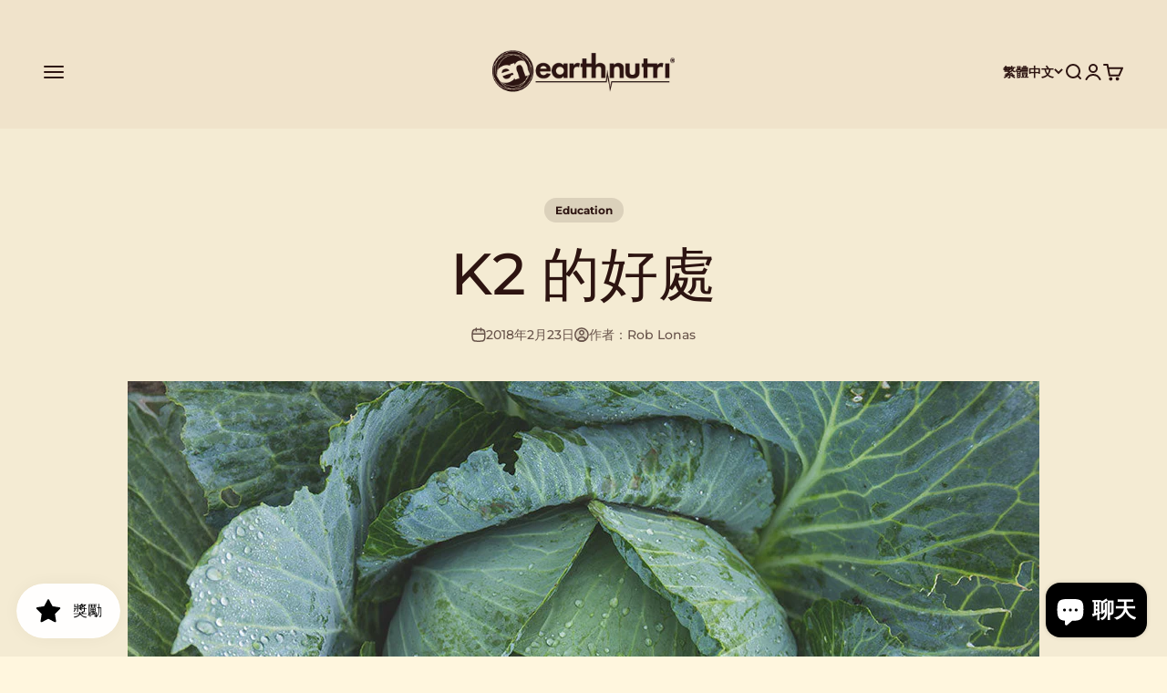

--- FILE ---
content_type: text/html; charset=utf-8
request_url: https://earthnutri.com/zh-hant/blogs/health-and-wellness/the-benefits-of-k2
body_size: 41776
content:
<!doctype html>

<html class="no-js" lang="zh-TW" dir="ltr">
  <head>
    <meta charset="utf-8">
    <meta
      name="viewport"
      content="width=device-width, initial-scale=1.0, height=device-height, minimum-scale=1.0, user-scalable=yes, maximum-scale=2.0"
    >
    <meta name="theme-color" content="#f0e3cb">
    <title>
      EarthNutri 的 K2 的好處
    </title>
      <meta
        name="description"
        content="K2 的好處 -  | EarthNutri"
      >
    

    <link rel="canonical" href="https://earthnutri.com/zh-hant/blogs/health-and-wellness/the-benefits-of-k2"><link rel="shortcut icon" href="//earthnutri.com/cdn/shop/files/favicon_2d890f26-7659-427c-ac10-1943f7728696.png?v=1706157797&width=96">
      <link rel="apple-touch-icon" href="//earthnutri.com/cdn/shop/files/favicon_2d890f26-7659-427c-ac10-1943f7728696.png?v=1706157797&width=180"><link rel="preconnect" href="https://cdn.shopify.com">
    <link rel="preconnect" href="https://fonts.shopifycdn.com" crossorigin>
    <link rel="dns-prefetch" href="https://productreviews.shopifycdn.com">
    <link rel="dns-prefetch" href="https://sdk.postscript.io"><link rel="preload" href="//earthnutri.com/cdn/fonts/nunito_sans/nunitosans_n8.46743f6550d9e28e372733abb98c89d01ae54cb3.woff2" as="font" type="font/woff2" crossorigin><link rel="preload" href="//earthnutri.com/cdn/fonts/montserrat/montserrat_n5.07ef3781d9c78c8b93c98419da7ad4fbeebb6635.woff2" as="font" type="font/woff2" crossorigin><meta property="og:type" content="article">
  <meta property="og:title" content="K2 的好處"><meta property="og:image" content="http://earthnutri.com/cdn/shop/articles/Kale_883d532a-75fe-4ed6-b5ea-d76c3f9d3068.jpg?v=1741815856&width=2048">
  <meta property="og:image:secure_url" content="https://earthnutri.com/cdn/shop/articles/Kale_883d532a-75fe-4ed6-b5ea-d76c3f9d3068.jpg?v=1741815856&width=2048">
  <meta property="og:image:width" content="1080">
  <meta property="og:image:height" content="720"><meta property="og:description" content="EarthNutri 的維生素 K2 的好處 維生素 K2 有許多好處。尤其是與維生素 D3 和微量礦物質結合使用時。 K2是一種複方製劑。"><meta property="og:url" content="https://earthnutri.com/zh-hant/blogs/health-and-wellness/the-benefits-of-k2">
<meta property="og:site_name" content="EarthNutri"><meta name="twitter:card" content="summary"><meta name="twitter:title" content="K2 的好處">
  <meta name="twitter:description" content="

什麼是維生素 K2？

維生素K2的好處很多，但它到底有什麼好處呢？維生素 K 是幫助血液凝固的重要因素。這反過來又有助於防止過度出血。與許多其他維生素不同，它不是補充劑。它實際上是飲食中含有的一組化合物，有助於整體健康。維生素 K1 存在於植物中，而維生素 K2 則來自肉類、起司和雞蛋。

最近， 有些人研究了 K2 的影響 結果表明，有些人可以用它來治療骨質疏鬆症和類固醇引起的骨質流失。

為什麼服用維生素 K2？

 如果您缺乏維生素 K，醫療保健提供者可能會建議您服用維生素 K，因為維生素 K 水平低會增加失控出血的風險。鉀缺乏的情況很少見。較常見維生素 K2 缺乏症的族群是：



患有影響消化道吸收的疾病。

服用乾擾維生素 K 吸收的藥物

嚴重營養不良

大量飲酒




維生素 K2 的好處

1. 骨骼和牙齒健康

K2 可以改善骨骼和牙齒的礦化，從而增強您的整體骨骼健康。它還降低了骨折和蛀牙的風險。這對於許多患有骨質疏鬆症的人來說非常有用。

 2. 性健康


K2 還可以增加男性的睪固酮和生育能力。 K2也減少 雄激素 在女性中 概念驗證。

 3. 性能

K2 還可以提高能量，有助於運動和健身。

 4. 心臟和腎臟健康


K2 可以預防 動脈粥狀硬化和腎結石。

 5. 代謝健康


K2 也可能有助於提高胰島素的生產力和敏感性。

 6. 癌症防護


K2 也可能有助於關閉 癌症基因 使細胞健康。

維生素 K2 的好處如此廣泛。如果您認為自己攝取的維生素 K2 不足，請諮詢您的醫療保健提供者。試著增加維生素 K1 的綠葉蔬菜攝取量，以及維生素 K2 的草飼乳製品和發酵食品的攝取量。

 如果您選擇服用 K2 補充劑，請確保它是 MK-7（可以在我們的 K2+D3+Aquamin F 補充劑。）除非正在服用透過降低維生素 K 作用來減少血液凝固的藥物，否則建議避免使用 MK-7 補充劑。

想分享關於維生素 K2 益處的知識嗎？保存下面的社交媒體資訊圖表並與您所愛的人分享。

 



"><meta name="twitter:image" content="https://earthnutri.com/cdn/shop/articles/Kale_883d532a-75fe-4ed6-b5ea-d76c3f9d3068.jpg?crop=center&height=1200&v=1741815856&width=1200">
  <meta name="twitter:image:alt" content="The Benefits of K2">
  <script type="application/ld+json">
  {
    "@context": "https://schema.org",
    "@type": "BlogPosting",
    "mainEntityOfPage": "/zh-hant/blogs/health-and-wellness/the-benefits-of-k2",
    "articleSection": "健康與保健",
    "keywords": "Education, Health Tips",
    "headline": "K2 的好處",
    "description": "什麼是維生素 K2？ 維生素K2的好處很多，但它到底有什麼好處呢？維生素 K 是幫助血液凝固的重要因素。這反過來又有助於防止過度出血。與許多其他維生素不同，它不是補充劑。它實際上是飲食中含有的一組化合物，有助於整體健康。維生素 K1 存在於植物中，而維生素 K2 則來自肉類、起司和雞蛋。 最近， 有些人研究了 K2 的影響 結果表明，有些人可以用它來治療骨質疏鬆症和類固醇引起的骨質流失。 為什麼服用維生素 K2？ 如果您缺乏維生素 K，醫療保健提供者可能會建議您服用維生素 K，因為維生素 K 水平低會增加失控出血的風險。鉀缺乏的情況很少見。較常見維生素 K2 缺乏症的族群是： 患有影響消化道吸收的疾病。 服用乾擾維生素 K 吸收的藥物...",
    "dateCreated": "2018-03-11T18:25:32",
    "datePublished": "2018-02-23T11:00:00",
    "dateModified": "2025-03-12T14:44:16",
    "image": {
      "@type": "ImageObject",
      "url": "https://earthnutri.com/cdn/shop/articles/Kale_883d532a-75fe-4ed6-b5ea-d76c3f9d3068.jpg?v=1741815856&width=1024",
      "image": "https://earthnutri.com/cdn/shop/articles/Kale_883d532a-75fe-4ed6-b5ea-d76c3f9d3068.jpg?v=1741815856&width=1024",
      "name": "The Benefits of K2",
      "width": "1024",
      "height": "1024"
    },
    "author": {
      "@type": "Person",
      "name": " ",
      "givenName": null,
      "familyName": null
    },
    "publisher": {
      "@type": "Organization",
      "name": "EarthNutri"
    },
    "commentCount": 0,
    "comment": []
  }
  </script>



  <script type="application/ld+json">
  {
    "@context": "https://schema.org",
    "@type": "BreadcrumbList",
  "itemListElement": [{
      "@type": "ListItem",
      "position": 1,
      "name": "首頁",
      "item": "https://earthnutri.com"
    },{
          "@type": "ListItem",
          "position": 2,
          "name": "健康與保健",
          "item": "https://earthnutri.com/zh-hant/blogs/health-and-wellness"
        }, {
          "@type": "ListItem",
          "position": 3,
          "name": "健康與保健",
          "item": "https://earthnutri.com/zh-hant/blogs/health-and-wellness/the-benefits-of-k2"
        }]
  }
  </script>

<style>/* Typography (heading) */
  @font-face {
  font-family: "Nunito Sans";
  font-weight: 800;
  font-style: normal;
  font-display: fallback;
  src: url("//earthnutri.com/cdn/fonts/nunito_sans/nunitosans_n8.46743f6550d9e28e372733abb98c89d01ae54cb3.woff2") format("woff2"),
       url("//earthnutri.com/cdn/fonts/nunito_sans/nunitosans_n8.1967fa782017f62397f3e87f628afca3a56cb2e4.woff") format("woff");
}

@font-face {
  font-family: "Nunito Sans";
  font-weight: 800;
  font-style: italic;
  font-display: fallback;
  src: url("//earthnutri.com/cdn/fonts/nunito_sans/nunitosans_i8.cbb2fbe526ba56cc073231cf62cb1f461564a676.woff2") format("woff2"),
       url("//earthnutri.com/cdn/fonts/nunito_sans/nunitosans_i8.337eca1e6b793b808976400ecea08fa2bf84508a.woff") format("woff");
}

/* Typography (body) */
  @font-face {
  font-family: Montserrat;
  font-weight: 500;
  font-style: normal;
  font-display: fallback;
  src: url("//earthnutri.com/cdn/fonts/montserrat/montserrat_n5.07ef3781d9c78c8b93c98419da7ad4fbeebb6635.woff2") format("woff2"),
       url("//earthnutri.com/cdn/fonts/montserrat/montserrat_n5.adf9b4bd8b0e4f55a0b203cdd84512667e0d5e4d.woff") format("woff");
}

@font-face {
  font-family: Montserrat;
  font-weight: 500;
  font-style: italic;
  font-display: fallback;
  src: url("//earthnutri.com/cdn/fonts/montserrat/montserrat_i5.d3a783eb0cc26f2fda1e99d1dfec3ebaea1dc164.woff2") format("woff2"),
       url("//earthnutri.com/cdn/fonts/montserrat/montserrat_i5.76d414ea3d56bb79ef992a9c62dce2e9063bc062.woff") format("woff");
}

@font-face {
  font-family: Montserrat;
  font-weight: 700;
  font-style: normal;
  font-display: fallback;
  src: url("//earthnutri.com/cdn/fonts/montserrat/montserrat_n7.3c434e22befd5c18a6b4afadb1e3d77c128c7939.woff2") format("woff2"),
       url("//earthnutri.com/cdn/fonts/montserrat/montserrat_n7.5d9fa6e2cae713c8fb539a9876489d86207fe957.woff") format("woff");
}

@font-face {
  font-family: Montserrat;
  font-weight: 700;
  font-style: italic;
  font-display: fallback;
  src: url("//earthnutri.com/cdn/fonts/montserrat/montserrat_i7.a0d4a463df4f146567d871890ffb3c80408e7732.woff2") format("woff2"),
       url("//earthnutri.com/cdn/fonts/montserrat/montserrat_i7.f6ec9f2a0681acc6f8152c40921d2a4d2e1a2c78.woff") format("woff");
}

:root {
    /**
     * ---------------------------------------------------------------------
     * SPACING VARIABLES
     *
     * We are using a spacing inspired from frameworks like Tailwind CSS.
     * ---------------------------------------------------------------------
     */
    --spacing-0-5: 0.125rem; /* 2px */
    --spacing-1: 0.25rem; /* 4px */
    --spacing-1-5: 0.375rem; /* 6px */
    --spacing-2: 0.5rem; /* 8px */
    --spacing-2-5: 0.625rem; /* 10px */
    --spacing-3: 0.75rem; /* 12px */
    --spacing-3-5: 0.875rem; /* 14px */
    --spacing-4: 1rem; /* 16px */
    --spacing-4-5: 1.125rem; /* 18px */
    --spacing-5: 1.25rem; /* 20px */
    --spacing-5-5: 1.375rem; /* 22px */
    --spacing-6: 1.5rem; /* 24px */
    --spacing-6-5: 1.625rem; /* 26px */
    --spacing-7: 1.75rem; /* 28px */
    --spacing-7-5: 1.875rem; /* 30px */
    --spacing-8: 2rem; /* 32px */
    --spacing-8-5: 2.125rem; /* 34px */
    --spacing-9: 2.25rem; /* 36px */
    --spacing-9-5: 2.375rem; /* 38px */
    --spacing-10: 2.5rem; /* 40px */
    --spacing-11: 2.75rem; /* 44px */
    --spacing-12: 3rem; /* 48px */
    --spacing-14: 3.5rem; /* 56px */
    --spacing-16: 4rem; /* 64px */
    --spacing-18: 4.5rem; /* 72px */
    --spacing-20: 5rem; /* 80px */
    --spacing-24: 6rem; /* 96px */
    --spacing-28: 7rem; /* 112px */
    --spacing-32: 8rem; /* 128px */
    --spacing-36: 9rem; /* 144px */
    --spacing-40: 10rem; /* 160px */
    --spacing-44: 11rem; /* 176px */
    --spacing-48: 12rem; /* 192px */
    --spacing-52: 13rem; /* 208px */
    --spacing-56: 14rem; /* 224px */
    --spacing-60: 15rem; /* 240px */
    --spacing-64: 16rem; /* 256px */
    --spacing-72: 18rem; /* 288px */
    --spacing-80: 20rem; /* 320px */
    --spacing-96: 24rem; /* 384px */

    /* Container */
    --container-max-width: 1600px;
    --container-narrow-max-width: 1350px;
    --container-gutter: var(--spacing-5);
    --section-outer-spacing-block: var(--spacing-8);
    --section-inner-max-spacing-block: var(--spacing-8);
    --section-inner-spacing-inline: var(--container-gutter);
    --section-stack-spacing-block: var(--spacing-8);

    /* Grid gutter */
    --grid-gutter: var(--spacing-5);

    /* Product list settings */
    --product-list-row-gap: var(--spacing-8);
    --product-list-column-gap: var(--grid-gutter);

    /* Form settings */
    --input-gap: var(--spacing-2);
    --input-height: 2.625rem;
    --input-padding-inline: var(--spacing-4);

    /* Other sizes */
    --sticky-area-height: calc(var(--sticky-announcement-bar-enabled, 0) * var(--announcement-bar-height, 0px) + var(--sticky-header-enabled, 0) * var(--header-height, 0px));

    /* RTL support */
    --transform-logical-flip: 1;
    --transform-origin-start: left;
    --transform-origin-end: right;

    /**
     * ---------------------------------------------------------------------
     * TYPOGRAPHY
     * ---------------------------------------------------------------------
     */

    /* Font properties */
    --heading-font-family: "Nunito Sans", sans-serif;
    --heading-font-weight: 800;
    --heading-font-style: normal;
    --heading-text-transform: normal;
    --heading-letter-spacing: 0.0em;
    --text-font-family: Montserrat, sans-serif;
    --text-font-weight: 500;
    --text-font-style: normal;
    --text-letter-spacing: 0.0em;

    /* Font sizes */
    --text-h0: 3rem;
    --text-h1: 2.5rem;
    --text-h2: 2rem;
    --text-h3: 1.5rem;
    --text-h4: 1.375rem;
    --text-h5: 1.125rem;
    --text-h6: 1rem;
    --text-xs: 0.6875rem;
    --text-sm: 0.75rem;
    --text-base: 0.875rem;
    --text-lg: 1.125rem;

    /**
     * ---------------------------------------------------------------------
     * COLORS
     * ---------------------------------------------------------------------
     */

    /* Color settings */--accent: 255 254 253;
    --text-primary: 45 20 17;
    --background-primary: 255 246 222;
    --dialog-background: 255 246 222;
    --border-color: var(--text-color, var(--text-primary)) / 0.12;

    /* Button colors */
    --button-background-primary: 255 254 253;
    --button-text-primary: 102 60 55;
    --button-background-secondary: 255 254 253;
    --button-text-secondary: 102 60 55;

    /* Status colors */
    --success-background: 238 241 235;
    --success-text: 112 138 92;
    --warning-background: 237 231 230;
    --warning-text: 107 55 49;
    --error-background: 245 229 229;
    --error-text: 170 40 38;

    /* Product colors */
    --on-sale-text: 230 64 57;
    --on-sale-badge-background: 230 64 57;
    --on-sale-badge-text: 255 255 255;
    --sold-out-badge-background: 190 189 185;
    --sold-out-badge-text: 0 0 0;
    --primary-badge-background: 60 97 158;
    --primary-badge-text: 255 255 255;
    --star-color: 230 64 57;
    --product-card-background: 0 0 0;
    --product-card-text: 45 20 17;

    /* Header colors */
    --header-background: 240 227 203;
    --header-text: 45 20 17;

    /* Footer colors */
    --footer-background: 240 227 203;
    --footer-text: 45 20 17;

    /* Rounded variables (used for border radius) */
    --rounded-xs: 0.25rem;
    --rounded-sm: 0.25rem;
    --rounded: 0.5rem;
    --rounded-lg: 1.0rem;
    --rounded-full: 9999px;

    --rounded-button: 3.75rem;
    --rounded-input: 0.25rem;

    /* Box shadow */
    --shadow-sm: 0 2px 8px rgb(var(--text-primary) / 0.0);
    --shadow: 0 5px 15px rgb(var(--text-primary) / 0.0);
    --shadow-md: 0 5px 30px rgb(var(--text-primary) / 0.0);
    --shadow-block: 0px 0px 50px rgb(var(--text-primary) / 0.0);

    /**
     * ---------------------------------------------------------------------
     * OTHER
     * ---------------------------------------------------------------------
     */

    --cursor-close-svg-url: url(//earthnutri.com/cdn/shop/t/18/assets/cursor-close.svg?v=147174565022153725511702591058);
    --cursor-zoom-in-svg-url: url(//earthnutri.com/cdn/shop/t/18/assets/cursor-zoom-in.svg?v=154953035094101115921702591057);
    --cursor-zoom-out-svg-url: url(//earthnutri.com/cdn/shop/t/18/assets/cursor-zoom-out.svg?v=16155520337305705181702591058);
    --checkmark-svg-url: url(//earthnutri.com/cdn/shop/t/18/assets/checkmark.svg?v=75749856502674338341757395858);
  }

  [dir="rtl"]:root {
    /* RTL support */
    --transform-logical-flip: -1;
    --transform-origin-start: right;
    --transform-origin-end: left;
  }

  @media screen and (min-width: 700px) {
    :root {
      /* Typography (font size) */
      --text-h0: 4rem;
      --text-h1: 3rem;
      --text-h2: 2.5rem;
      --text-h3: 2rem;
      --text-h4: 1.625rem;
      --text-h5: 1.25rem;
      --text-h6: 1.125rem;

      --text-xs: 0.75rem;
      --text-sm: 0.875rem;
      --text-base: 1.0rem;
      --text-lg: 1.25rem;

      /* Spacing */
      --container-gutter: 2rem;
      --section-outer-spacing-block: var(--spacing-12);
      --section-inner-max-spacing-block: var(--spacing-10);
      --section-inner-spacing-inline: var(--spacing-14);
      --section-stack-spacing-block: var(--spacing-10);

      /* Grid gutter */
      --grid-gutter: var(--spacing-6);

      /* Product list settings */
      --product-list-row-gap: var(--spacing-12);

      /* Form settings */
      --input-gap: 1rem;
      --input-height: 3.125rem;
      --input-padding-inline: var(--spacing-5);
    }
  }

  @media screen and (min-width: 1000px) {
    :root {
      /* Spacing settings */
      --container-gutter: var(--spacing-12);
      --section-outer-spacing-block: var(--spacing-14);
      --section-inner-max-spacing-block: var(--spacing-12);
      --section-inner-spacing-inline: var(--spacing-18);
      --section-stack-spacing-block: var(--spacing-10);
    }
  }

  @media screen and (min-width: 1150px) {
    :root {
      /* Spacing settings */
      --container-gutter: var(--spacing-12);
      --section-outer-spacing-block: var(--spacing-14);
      --section-inner-max-spacing-block: var(--spacing-12);
      --section-inner-spacing-inline: var(--spacing-18);
      --section-stack-spacing-block: var(--spacing-12);
    }
  }

  @media screen and (min-width: 1400px) {
    :root {
      /* Typography (font size) */
      --text-h0: 5rem;
      --text-h1: 3.75rem;
      --text-h2: 3rem;
      --text-h3: 2.25rem;
      --text-h4: 2rem;
      --text-h5: 1.5rem;
      --text-h6: 1.25rem;

      --section-outer-spacing-block: var(--spacing-16);
      --section-inner-max-spacing-block: var(--spacing-14);
      --section-inner-spacing-inline: var(--spacing-20);
    }
  }

  @media screen and (min-width: 1600px) {
    :root {
      --section-outer-spacing-block: var(--spacing-16);
      --section-inner-max-spacing-block: var(--spacing-16);
      --section-inner-spacing-inline: var(--spacing-24);
    }
  }

  /**
   * ---------------------------------------------------------------------
   * LIQUID DEPENDANT CSS
   *
   * Our main CSS is Liquid free, but some very specific features depend on
   * theme settings, so we have them here
   * ---------------------------------------------------------------------
   */@media screen and (pointer: fine) {
        /* The !important are for the Shopify Payment button to ensure we override the default from Shopify styles */
        .button:not([disabled]):not(.button--outline):hover, .btn:not([disabled]):hover, .shopify-payment-button__button--unbranded:not([disabled]):hover {
          
          box-shadow: inset 0 0 0 2px currentColor !important;
        }

        .button--outline:not([disabled]):hover {
          background: rgb(var(--button-background));
          color: rgb(var(--button-text-color));
          box-shadow: inset 0 0 0 2px rgb(var(--button-background));
        }
      }</style><script>
  document.documentElement.classList.replace('no-js', 'js');

  // This allows to expose several variables to the global scope, to be used in scripts
  window.themeVariables = {
    settings: {
      showPageTransition: false,
      headingApparition: "split_clip",
      pageType: "article",
      moneyFormat: "\u003cspan class=money\u003e${{amount}}\u003c\/span\u003e",
      moneyWithCurrencyFormat: "\u003cspan class=money\u003e${{amount}} USD\u003c\/span\u003e",
      currencyCodeEnabled: true,
      cartType: "drawer",
      showDiscount: true,
      discountMode: "saving"
    },

    strings: {
      accessibilityClose: "關閉",
      accessibilityNext: "下一個",
      accessibilityPrevious: "上一個",
      addToCartButton: "加入購物車",
      soldOutButton: "已售完",
      preOrderButton: "預購",
      unavailableButton: "暫不提供",
      closeGallery: "關閉圖片庫",
      zoomGallery: "縮放",
      errorGallery: "無法載入圖片。",
      soldOutBadge: "已售完",
      discountBadge: "省下 @@",
      sku: "商品貨號 (SKU)：",
      searchNoResults: "未找到結果。",
      addOrderNote: "增加訂單備註",
      editOrderNote: "編輯訂單備註",
      shippingEstimatorNoResults: "很抱歉，我們無法配送至您的地址。",
      shippingEstimatorOneResult: "配送至您的地址有一種運費：",
      shippingEstimatorMultipleResults: "配送至您的地址有數種運費：",
      shippingEstimatorError: "檢索運費時出現一個或多個錯誤："
    },

    breakpoints: {
      'sm': 'screen and (min-width: 700px)',
      'md': 'screen and (min-width: 1000px)',
      'lg': 'screen and (min-width: 1150px)',
      'xl': 'screen and (min-width: 1400px)',

      'sm-max': 'screen and (max-width: 699px)',
      'md-max': 'screen and (max-width: 999px)',
      'lg-max': 'screen and (max-width: 1149px)',
      'xl-max': 'screen and (max-width: 1399px)'
    }
  };// For detecting native share
  document.documentElement.classList.add(`native-share--${navigator.share ? 'enabled' : 'disabled'}`);</script><script type="module" src="//earthnutri.com/cdn/shop/t/18/assets/vendor.min.js?v=110209841862038618801702591039"></script>
    <script type="module" src="//earthnutri.com/cdn/shop/t/18/assets/theme.js?v=15108643756344241001757389197"></script>
    <script type="module" src="//earthnutri.com/cdn/shop/t/18/assets/sections.js?v=182728427861313021941757390785"></script>
    <script src="//earthnutri.com/cdn/shop/t/18/assets/en-accordion.js?v=31192056929504068901768320568" defer></script>

    <script>window.performance && window.performance.mark && window.performance.mark('shopify.content_for_header.start');</script><meta name="google-site-verification" content="MVuA1ZgCnHRsCpOaEk_rR6rDnifPKByyHJZvIK2f03M">
<meta name="google-site-verification" content="45Bj1IS1mj7F0P9zEjYjAFAQsSWvGGdp0XTBmsVXkFA">
<meta id="shopify-digital-wallet" name="shopify-digital-wallet" content="/965312573/digital_wallets/dialog">
<meta name="shopify-checkout-api-token" content="67ca4f382c1f8a9823a3f106cb049561">
<meta id="in-context-paypal-metadata" data-shop-id="965312573" data-venmo-supported="false" data-environment="production" data-locale="en_US" data-paypal-v4="true" data-currency="USD">
<link rel="alternate" type="application/atom+xml" title="Feed" href="/zh-hant/blogs/health-and-wellness.atom" />
<link rel="alternate" hreflang="x-default" href="https://earthnutri.com/blogs/health-and-wellness/the-benefits-of-k2">
<link rel="alternate" hreflang="en" href="https://earthnutri.com/blogs/health-and-wellness/the-benefits-of-k2">
<link rel="alternate" hreflang="zh-Hans" href="https://earthnutri.com/zh-hans/blogs/health-and-wellness/the-benefits-of-k2">
<link rel="alternate" hreflang="zh-Hant" href="https://earthnutri.com/zh-hant/blogs/health-and-wellness/the-benefits-of-k2">
<link rel="alternate" hreflang="zh-Hans-AC" href="https://earthnutri.com/zh-hans/blogs/health-and-wellness/the-benefits-of-k2">
<link rel="alternate" hreflang="zh-Hant-AC" href="https://earthnutri.com/zh-hant/blogs/health-and-wellness/the-benefits-of-k2">
<link rel="alternate" hreflang="zh-Hans-AD" href="https://earthnutri.com/zh-hans/blogs/health-and-wellness/the-benefits-of-k2">
<link rel="alternate" hreflang="zh-Hant-AD" href="https://earthnutri.com/zh-hant/blogs/health-and-wellness/the-benefits-of-k2">
<link rel="alternate" hreflang="zh-Hans-AE" href="https://earthnutri.com/zh-hans/blogs/health-and-wellness/the-benefits-of-k2">
<link rel="alternate" hreflang="zh-Hant-AE" href="https://earthnutri.com/zh-hant/blogs/health-and-wellness/the-benefits-of-k2">
<link rel="alternate" hreflang="zh-Hans-AF" href="https://earthnutri.com/zh-hans/blogs/health-and-wellness/the-benefits-of-k2">
<link rel="alternate" hreflang="zh-Hant-AF" href="https://earthnutri.com/zh-hant/blogs/health-and-wellness/the-benefits-of-k2">
<link rel="alternate" hreflang="zh-Hans-AG" href="https://earthnutri.com/zh-hans/blogs/health-and-wellness/the-benefits-of-k2">
<link rel="alternate" hreflang="zh-Hant-AG" href="https://earthnutri.com/zh-hant/blogs/health-and-wellness/the-benefits-of-k2">
<link rel="alternate" hreflang="zh-Hans-AI" href="https://earthnutri.com/zh-hans/blogs/health-and-wellness/the-benefits-of-k2">
<link rel="alternate" hreflang="zh-Hant-AI" href="https://earthnutri.com/zh-hant/blogs/health-and-wellness/the-benefits-of-k2">
<link rel="alternate" hreflang="zh-Hans-AL" href="https://earthnutri.com/zh-hans/blogs/health-and-wellness/the-benefits-of-k2">
<link rel="alternate" hreflang="zh-Hant-AL" href="https://earthnutri.com/zh-hant/blogs/health-and-wellness/the-benefits-of-k2">
<link rel="alternate" hreflang="zh-Hans-AM" href="https://earthnutri.com/zh-hans/blogs/health-and-wellness/the-benefits-of-k2">
<link rel="alternate" hreflang="zh-Hant-AM" href="https://earthnutri.com/zh-hant/blogs/health-and-wellness/the-benefits-of-k2">
<link rel="alternate" hreflang="zh-Hans-AO" href="https://earthnutri.com/zh-hans/blogs/health-and-wellness/the-benefits-of-k2">
<link rel="alternate" hreflang="zh-Hant-AO" href="https://earthnutri.com/zh-hant/blogs/health-and-wellness/the-benefits-of-k2">
<link rel="alternate" hreflang="zh-Hans-AR" href="https://earthnutri.com/zh-hans/blogs/health-and-wellness/the-benefits-of-k2">
<link rel="alternate" hreflang="zh-Hant-AR" href="https://earthnutri.com/zh-hant/blogs/health-and-wellness/the-benefits-of-k2">
<link rel="alternate" hreflang="zh-Hans-AT" href="https://earthnutri.com/zh-hans/blogs/health-and-wellness/the-benefits-of-k2">
<link rel="alternate" hreflang="zh-Hant-AT" href="https://earthnutri.com/zh-hant/blogs/health-and-wellness/the-benefits-of-k2">
<link rel="alternate" hreflang="zh-Hans-AU" href="https://earthnutri.com/zh-hans/blogs/health-and-wellness/the-benefits-of-k2">
<link rel="alternate" hreflang="zh-Hant-AU" href="https://earthnutri.com/zh-hant/blogs/health-and-wellness/the-benefits-of-k2">
<link rel="alternate" hreflang="zh-Hans-AW" href="https://earthnutri.com/zh-hans/blogs/health-and-wellness/the-benefits-of-k2">
<link rel="alternate" hreflang="zh-Hant-AW" href="https://earthnutri.com/zh-hant/blogs/health-and-wellness/the-benefits-of-k2">
<link rel="alternate" hreflang="zh-Hans-AX" href="https://earthnutri.com/zh-hans/blogs/health-and-wellness/the-benefits-of-k2">
<link rel="alternate" hreflang="zh-Hant-AX" href="https://earthnutri.com/zh-hant/blogs/health-and-wellness/the-benefits-of-k2">
<link rel="alternate" hreflang="zh-Hans-AZ" href="https://earthnutri.com/zh-hans/blogs/health-and-wellness/the-benefits-of-k2">
<link rel="alternate" hreflang="zh-Hant-AZ" href="https://earthnutri.com/zh-hant/blogs/health-and-wellness/the-benefits-of-k2">
<link rel="alternate" hreflang="zh-Hans-BA" href="https://earthnutri.com/zh-hans/blogs/health-and-wellness/the-benefits-of-k2">
<link rel="alternate" hreflang="zh-Hant-BA" href="https://earthnutri.com/zh-hant/blogs/health-and-wellness/the-benefits-of-k2">
<link rel="alternate" hreflang="zh-Hans-BB" href="https://earthnutri.com/zh-hans/blogs/health-and-wellness/the-benefits-of-k2">
<link rel="alternate" hreflang="zh-Hant-BB" href="https://earthnutri.com/zh-hant/blogs/health-and-wellness/the-benefits-of-k2">
<link rel="alternate" hreflang="zh-Hans-BD" href="https://earthnutri.com/zh-hans/blogs/health-and-wellness/the-benefits-of-k2">
<link rel="alternate" hreflang="zh-Hant-BD" href="https://earthnutri.com/zh-hant/blogs/health-and-wellness/the-benefits-of-k2">
<link rel="alternate" hreflang="zh-Hans-BE" href="https://earthnutri.com/zh-hans/blogs/health-and-wellness/the-benefits-of-k2">
<link rel="alternate" hreflang="zh-Hant-BE" href="https://earthnutri.com/zh-hant/blogs/health-and-wellness/the-benefits-of-k2">
<link rel="alternate" hreflang="zh-Hans-BF" href="https://earthnutri.com/zh-hans/blogs/health-and-wellness/the-benefits-of-k2">
<link rel="alternate" hreflang="zh-Hant-BF" href="https://earthnutri.com/zh-hant/blogs/health-and-wellness/the-benefits-of-k2">
<link rel="alternate" hreflang="zh-Hans-BG" href="https://earthnutri.com/zh-hans/blogs/health-and-wellness/the-benefits-of-k2">
<link rel="alternate" hreflang="zh-Hant-BG" href="https://earthnutri.com/zh-hant/blogs/health-and-wellness/the-benefits-of-k2">
<link rel="alternate" hreflang="zh-Hans-BH" href="https://earthnutri.com/zh-hans/blogs/health-and-wellness/the-benefits-of-k2">
<link rel="alternate" hreflang="zh-Hant-BH" href="https://earthnutri.com/zh-hant/blogs/health-and-wellness/the-benefits-of-k2">
<link rel="alternate" hreflang="zh-Hans-BI" href="https://earthnutri.com/zh-hans/blogs/health-and-wellness/the-benefits-of-k2">
<link rel="alternate" hreflang="zh-Hant-BI" href="https://earthnutri.com/zh-hant/blogs/health-and-wellness/the-benefits-of-k2">
<link rel="alternate" hreflang="zh-Hans-BJ" href="https://earthnutri.com/zh-hans/blogs/health-and-wellness/the-benefits-of-k2">
<link rel="alternate" hreflang="zh-Hant-BJ" href="https://earthnutri.com/zh-hant/blogs/health-and-wellness/the-benefits-of-k2">
<link rel="alternate" hreflang="zh-Hans-BL" href="https://earthnutri.com/zh-hans/blogs/health-and-wellness/the-benefits-of-k2">
<link rel="alternate" hreflang="zh-Hant-BL" href="https://earthnutri.com/zh-hant/blogs/health-and-wellness/the-benefits-of-k2">
<link rel="alternate" hreflang="zh-Hans-BM" href="https://earthnutri.com/zh-hans/blogs/health-and-wellness/the-benefits-of-k2">
<link rel="alternate" hreflang="zh-Hant-BM" href="https://earthnutri.com/zh-hant/blogs/health-and-wellness/the-benefits-of-k2">
<link rel="alternate" hreflang="zh-Hans-BN" href="https://earthnutri.com/zh-hans/blogs/health-and-wellness/the-benefits-of-k2">
<link rel="alternate" hreflang="zh-Hant-BN" href="https://earthnutri.com/zh-hant/blogs/health-and-wellness/the-benefits-of-k2">
<link rel="alternate" hreflang="zh-Hans-BO" href="https://earthnutri.com/zh-hans/blogs/health-and-wellness/the-benefits-of-k2">
<link rel="alternate" hreflang="zh-Hant-BO" href="https://earthnutri.com/zh-hant/blogs/health-and-wellness/the-benefits-of-k2">
<link rel="alternate" hreflang="zh-Hans-BQ" href="https://earthnutri.com/zh-hans/blogs/health-and-wellness/the-benefits-of-k2">
<link rel="alternate" hreflang="zh-Hant-BQ" href="https://earthnutri.com/zh-hant/blogs/health-and-wellness/the-benefits-of-k2">
<link rel="alternate" hreflang="zh-Hans-BR" href="https://earthnutri.com/zh-hans/blogs/health-and-wellness/the-benefits-of-k2">
<link rel="alternate" hreflang="zh-Hant-BR" href="https://earthnutri.com/zh-hant/blogs/health-and-wellness/the-benefits-of-k2">
<link rel="alternate" hreflang="zh-Hans-BS" href="https://earthnutri.com/zh-hans/blogs/health-and-wellness/the-benefits-of-k2">
<link rel="alternate" hreflang="zh-Hant-BS" href="https://earthnutri.com/zh-hant/blogs/health-and-wellness/the-benefits-of-k2">
<link rel="alternate" hreflang="zh-Hans-BT" href="https://earthnutri.com/zh-hans/blogs/health-and-wellness/the-benefits-of-k2">
<link rel="alternate" hreflang="zh-Hant-BT" href="https://earthnutri.com/zh-hant/blogs/health-and-wellness/the-benefits-of-k2">
<link rel="alternate" hreflang="zh-Hans-BW" href="https://earthnutri.com/zh-hans/blogs/health-and-wellness/the-benefits-of-k2">
<link rel="alternate" hreflang="zh-Hant-BW" href="https://earthnutri.com/zh-hant/blogs/health-and-wellness/the-benefits-of-k2">
<link rel="alternate" hreflang="zh-Hans-BY" href="https://earthnutri.com/zh-hans/blogs/health-and-wellness/the-benefits-of-k2">
<link rel="alternate" hreflang="zh-Hant-BY" href="https://earthnutri.com/zh-hant/blogs/health-and-wellness/the-benefits-of-k2">
<link rel="alternate" hreflang="zh-Hans-BZ" href="https://earthnutri.com/zh-hans/blogs/health-and-wellness/the-benefits-of-k2">
<link rel="alternate" hreflang="zh-Hant-BZ" href="https://earthnutri.com/zh-hant/blogs/health-and-wellness/the-benefits-of-k2">
<link rel="alternate" hreflang="zh-Hans-CA" href="https://earthnutri.com/zh-hans/blogs/health-and-wellness/the-benefits-of-k2">
<link rel="alternate" hreflang="zh-Hant-CA" href="https://earthnutri.com/zh-hant/blogs/health-and-wellness/the-benefits-of-k2">
<link rel="alternate" hreflang="zh-Hans-CC" href="https://earthnutri.com/zh-hans/blogs/health-and-wellness/the-benefits-of-k2">
<link rel="alternate" hreflang="zh-Hant-CC" href="https://earthnutri.com/zh-hant/blogs/health-and-wellness/the-benefits-of-k2">
<link rel="alternate" hreflang="zh-Hans-CD" href="https://earthnutri.com/zh-hans/blogs/health-and-wellness/the-benefits-of-k2">
<link rel="alternate" hreflang="zh-Hant-CD" href="https://earthnutri.com/zh-hant/blogs/health-and-wellness/the-benefits-of-k2">
<link rel="alternate" hreflang="zh-Hans-CF" href="https://earthnutri.com/zh-hans/blogs/health-and-wellness/the-benefits-of-k2">
<link rel="alternate" hreflang="zh-Hant-CF" href="https://earthnutri.com/zh-hant/blogs/health-and-wellness/the-benefits-of-k2">
<link rel="alternate" hreflang="zh-Hans-CG" href="https://earthnutri.com/zh-hans/blogs/health-and-wellness/the-benefits-of-k2">
<link rel="alternate" hreflang="zh-Hant-CG" href="https://earthnutri.com/zh-hant/blogs/health-and-wellness/the-benefits-of-k2">
<link rel="alternate" hreflang="zh-Hans-CH" href="https://earthnutri.com/zh-hans/blogs/health-and-wellness/the-benefits-of-k2">
<link rel="alternate" hreflang="zh-Hant-CH" href="https://earthnutri.com/zh-hant/blogs/health-and-wellness/the-benefits-of-k2">
<link rel="alternate" hreflang="zh-Hans-CI" href="https://earthnutri.com/zh-hans/blogs/health-and-wellness/the-benefits-of-k2">
<link rel="alternate" hreflang="zh-Hant-CI" href="https://earthnutri.com/zh-hant/blogs/health-and-wellness/the-benefits-of-k2">
<link rel="alternate" hreflang="zh-Hans-CK" href="https://earthnutri.com/zh-hans/blogs/health-and-wellness/the-benefits-of-k2">
<link rel="alternate" hreflang="zh-Hant-CK" href="https://earthnutri.com/zh-hant/blogs/health-and-wellness/the-benefits-of-k2">
<link rel="alternate" hreflang="zh-Hans-CL" href="https://earthnutri.com/zh-hans/blogs/health-and-wellness/the-benefits-of-k2">
<link rel="alternate" hreflang="zh-Hant-CL" href="https://earthnutri.com/zh-hant/blogs/health-and-wellness/the-benefits-of-k2">
<link rel="alternate" hreflang="zh-Hans-CM" href="https://earthnutri.com/zh-hans/blogs/health-and-wellness/the-benefits-of-k2">
<link rel="alternate" hreflang="zh-Hant-CM" href="https://earthnutri.com/zh-hant/blogs/health-and-wellness/the-benefits-of-k2">
<link rel="alternate" hreflang="zh-Hans-CN" href="https://earthnutri.com/zh-hans/blogs/health-and-wellness/the-benefits-of-k2">
<link rel="alternate" hreflang="zh-Hant-CN" href="https://earthnutri.com/zh-hant/blogs/health-and-wellness/the-benefits-of-k2">
<link rel="alternate" hreflang="zh-Hans-CO" href="https://earthnutri.com/zh-hans/blogs/health-and-wellness/the-benefits-of-k2">
<link rel="alternate" hreflang="zh-Hant-CO" href="https://earthnutri.com/zh-hant/blogs/health-and-wellness/the-benefits-of-k2">
<link rel="alternate" hreflang="zh-Hans-CR" href="https://earthnutri.com/zh-hans/blogs/health-and-wellness/the-benefits-of-k2">
<link rel="alternate" hreflang="zh-Hant-CR" href="https://earthnutri.com/zh-hant/blogs/health-and-wellness/the-benefits-of-k2">
<link rel="alternate" hreflang="zh-Hans-CV" href="https://earthnutri.com/zh-hans/blogs/health-and-wellness/the-benefits-of-k2">
<link rel="alternate" hreflang="zh-Hant-CV" href="https://earthnutri.com/zh-hant/blogs/health-and-wellness/the-benefits-of-k2">
<link rel="alternate" hreflang="zh-Hans-CW" href="https://earthnutri.com/zh-hans/blogs/health-and-wellness/the-benefits-of-k2">
<link rel="alternate" hreflang="zh-Hant-CW" href="https://earthnutri.com/zh-hant/blogs/health-and-wellness/the-benefits-of-k2">
<link rel="alternate" hreflang="zh-Hans-CX" href="https://earthnutri.com/zh-hans/blogs/health-and-wellness/the-benefits-of-k2">
<link rel="alternate" hreflang="zh-Hant-CX" href="https://earthnutri.com/zh-hant/blogs/health-and-wellness/the-benefits-of-k2">
<link rel="alternate" hreflang="zh-Hans-CY" href="https://earthnutri.com/zh-hans/blogs/health-and-wellness/the-benefits-of-k2">
<link rel="alternate" hreflang="zh-Hant-CY" href="https://earthnutri.com/zh-hant/blogs/health-and-wellness/the-benefits-of-k2">
<link rel="alternate" hreflang="zh-Hans-CZ" href="https://earthnutri.com/zh-hans/blogs/health-and-wellness/the-benefits-of-k2">
<link rel="alternate" hreflang="zh-Hant-CZ" href="https://earthnutri.com/zh-hant/blogs/health-and-wellness/the-benefits-of-k2">
<link rel="alternate" hreflang="zh-Hans-DE" href="https://earthnutri.com/zh-hans/blogs/health-and-wellness/the-benefits-of-k2">
<link rel="alternate" hreflang="zh-Hant-DE" href="https://earthnutri.com/zh-hant/blogs/health-and-wellness/the-benefits-of-k2">
<link rel="alternate" hreflang="zh-Hans-DJ" href="https://earthnutri.com/zh-hans/blogs/health-and-wellness/the-benefits-of-k2">
<link rel="alternate" hreflang="zh-Hant-DJ" href="https://earthnutri.com/zh-hant/blogs/health-and-wellness/the-benefits-of-k2">
<link rel="alternate" hreflang="zh-Hans-DK" href="https://earthnutri.com/zh-hans/blogs/health-and-wellness/the-benefits-of-k2">
<link rel="alternate" hreflang="zh-Hant-DK" href="https://earthnutri.com/zh-hant/blogs/health-and-wellness/the-benefits-of-k2">
<link rel="alternate" hreflang="zh-Hans-DM" href="https://earthnutri.com/zh-hans/blogs/health-and-wellness/the-benefits-of-k2">
<link rel="alternate" hreflang="zh-Hant-DM" href="https://earthnutri.com/zh-hant/blogs/health-and-wellness/the-benefits-of-k2">
<link rel="alternate" hreflang="zh-Hans-DO" href="https://earthnutri.com/zh-hans/blogs/health-and-wellness/the-benefits-of-k2">
<link rel="alternate" hreflang="zh-Hant-DO" href="https://earthnutri.com/zh-hant/blogs/health-and-wellness/the-benefits-of-k2">
<link rel="alternate" hreflang="zh-Hans-DZ" href="https://earthnutri.com/zh-hans/blogs/health-and-wellness/the-benefits-of-k2">
<link rel="alternate" hreflang="zh-Hant-DZ" href="https://earthnutri.com/zh-hant/blogs/health-and-wellness/the-benefits-of-k2">
<link rel="alternate" hreflang="zh-Hans-EC" href="https://earthnutri.com/zh-hans/blogs/health-and-wellness/the-benefits-of-k2">
<link rel="alternate" hreflang="zh-Hant-EC" href="https://earthnutri.com/zh-hant/blogs/health-and-wellness/the-benefits-of-k2">
<link rel="alternate" hreflang="zh-Hans-EE" href="https://earthnutri.com/zh-hans/blogs/health-and-wellness/the-benefits-of-k2">
<link rel="alternate" hreflang="zh-Hant-EE" href="https://earthnutri.com/zh-hant/blogs/health-and-wellness/the-benefits-of-k2">
<link rel="alternate" hreflang="zh-Hans-EG" href="https://earthnutri.com/zh-hans/blogs/health-and-wellness/the-benefits-of-k2">
<link rel="alternate" hreflang="zh-Hant-EG" href="https://earthnutri.com/zh-hant/blogs/health-and-wellness/the-benefits-of-k2">
<link rel="alternate" hreflang="zh-Hans-EH" href="https://earthnutri.com/zh-hans/blogs/health-and-wellness/the-benefits-of-k2">
<link rel="alternate" hreflang="zh-Hant-EH" href="https://earthnutri.com/zh-hant/blogs/health-and-wellness/the-benefits-of-k2">
<link rel="alternate" hreflang="zh-Hans-ER" href="https://earthnutri.com/zh-hans/blogs/health-and-wellness/the-benefits-of-k2">
<link rel="alternate" hreflang="zh-Hant-ER" href="https://earthnutri.com/zh-hant/blogs/health-and-wellness/the-benefits-of-k2">
<link rel="alternate" hreflang="zh-Hans-ES" href="https://earthnutri.com/zh-hans/blogs/health-and-wellness/the-benefits-of-k2">
<link rel="alternate" hreflang="zh-Hant-ES" href="https://earthnutri.com/zh-hant/blogs/health-and-wellness/the-benefits-of-k2">
<link rel="alternate" hreflang="zh-Hans-ET" href="https://earthnutri.com/zh-hans/blogs/health-and-wellness/the-benefits-of-k2">
<link rel="alternate" hreflang="zh-Hant-ET" href="https://earthnutri.com/zh-hant/blogs/health-and-wellness/the-benefits-of-k2">
<link rel="alternate" hreflang="zh-Hans-FI" href="https://earthnutri.com/zh-hans/blogs/health-and-wellness/the-benefits-of-k2">
<link rel="alternate" hreflang="zh-Hant-FI" href="https://earthnutri.com/zh-hant/blogs/health-and-wellness/the-benefits-of-k2">
<link rel="alternate" hreflang="zh-Hans-FJ" href="https://earthnutri.com/zh-hans/blogs/health-and-wellness/the-benefits-of-k2">
<link rel="alternate" hreflang="zh-Hant-FJ" href="https://earthnutri.com/zh-hant/blogs/health-and-wellness/the-benefits-of-k2">
<link rel="alternate" hreflang="zh-Hans-FK" href="https://earthnutri.com/zh-hans/blogs/health-and-wellness/the-benefits-of-k2">
<link rel="alternate" hreflang="zh-Hant-FK" href="https://earthnutri.com/zh-hant/blogs/health-and-wellness/the-benefits-of-k2">
<link rel="alternate" hreflang="zh-Hans-FO" href="https://earthnutri.com/zh-hans/blogs/health-and-wellness/the-benefits-of-k2">
<link rel="alternate" hreflang="zh-Hant-FO" href="https://earthnutri.com/zh-hant/blogs/health-and-wellness/the-benefits-of-k2">
<link rel="alternate" hreflang="zh-Hans-FR" href="https://earthnutri.com/zh-hans/blogs/health-and-wellness/the-benefits-of-k2">
<link rel="alternate" hreflang="zh-Hant-FR" href="https://earthnutri.com/zh-hant/blogs/health-and-wellness/the-benefits-of-k2">
<link rel="alternate" hreflang="zh-Hans-GA" href="https://earthnutri.com/zh-hans/blogs/health-and-wellness/the-benefits-of-k2">
<link rel="alternate" hreflang="zh-Hant-GA" href="https://earthnutri.com/zh-hant/blogs/health-and-wellness/the-benefits-of-k2">
<link rel="alternate" hreflang="zh-Hans-GB" href="https://earthnutri.com/zh-hans/blogs/health-and-wellness/the-benefits-of-k2">
<link rel="alternate" hreflang="zh-Hant-GB" href="https://earthnutri.com/zh-hant/blogs/health-and-wellness/the-benefits-of-k2">
<link rel="alternate" hreflang="zh-Hans-GD" href="https://earthnutri.com/zh-hans/blogs/health-and-wellness/the-benefits-of-k2">
<link rel="alternate" hreflang="zh-Hant-GD" href="https://earthnutri.com/zh-hant/blogs/health-and-wellness/the-benefits-of-k2">
<link rel="alternate" hreflang="zh-Hans-GE" href="https://earthnutri.com/zh-hans/blogs/health-and-wellness/the-benefits-of-k2">
<link rel="alternate" hreflang="zh-Hant-GE" href="https://earthnutri.com/zh-hant/blogs/health-and-wellness/the-benefits-of-k2">
<link rel="alternate" hreflang="zh-Hans-GF" href="https://earthnutri.com/zh-hans/blogs/health-and-wellness/the-benefits-of-k2">
<link rel="alternate" hreflang="zh-Hant-GF" href="https://earthnutri.com/zh-hant/blogs/health-and-wellness/the-benefits-of-k2">
<link rel="alternate" hreflang="zh-Hans-GG" href="https://earthnutri.com/zh-hans/blogs/health-and-wellness/the-benefits-of-k2">
<link rel="alternate" hreflang="zh-Hant-GG" href="https://earthnutri.com/zh-hant/blogs/health-and-wellness/the-benefits-of-k2">
<link rel="alternate" hreflang="zh-Hans-GH" href="https://earthnutri.com/zh-hans/blogs/health-and-wellness/the-benefits-of-k2">
<link rel="alternate" hreflang="zh-Hant-GH" href="https://earthnutri.com/zh-hant/blogs/health-and-wellness/the-benefits-of-k2">
<link rel="alternate" hreflang="zh-Hans-GI" href="https://earthnutri.com/zh-hans/blogs/health-and-wellness/the-benefits-of-k2">
<link rel="alternate" hreflang="zh-Hant-GI" href="https://earthnutri.com/zh-hant/blogs/health-and-wellness/the-benefits-of-k2">
<link rel="alternate" hreflang="zh-Hans-GL" href="https://earthnutri.com/zh-hans/blogs/health-and-wellness/the-benefits-of-k2">
<link rel="alternate" hreflang="zh-Hant-GL" href="https://earthnutri.com/zh-hant/blogs/health-and-wellness/the-benefits-of-k2">
<link rel="alternate" hreflang="zh-Hans-GM" href="https://earthnutri.com/zh-hans/blogs/health-and-wellness/the-benefits-of-k2">
<link rel="alternate" hreflang="zh-Hant-GM" href="https://earthnutri.com/zh-hant/blogs/health-and-wellness/the-benefits-of-k2">
<link rel="alternate" hreflang="zh-Hans-GN" href="https://earthnutri.com/zh-hans/blogs/health-and-wellness/the-benefits-of-k2">
<link rel="alternate" hreflang="zh-Hant-GN" href="https://earthnutri.com/zh-hant/blogs/health-and-wellness/the-benefits-of-k2">
<link rel="alternate" hreflang="zh-Hans-GP" href="https://earthnutri.com/zh-hans/blogs/health-and-wellness/the-benefits-of-k2">
<link rel="alternate" hreflang="zh-Hant-GP" href="https://earthnutri.com/zh-hant/blogs/health-and-wellness/the-benefits-of-k2">
<link rel="alternate" hreflang="zh-Hans-GQ" href="https://earthnutri.com/zh-hans/blogs/health-and-wellness/the-benefits-of-k2">
<link rel="alternate" hreflang="zh-Hant-GQ" href="https://earthnutri.com/zh-hant/blogs/health-and-wellness/the-benefits-of-k2">
<link rel="alternate" hreflang="zh-Hans-GR" href="https://earthnutri.com/zh-hans/blogs/health-and-wellness/the-benefits-of-k2">
<link rel="alternate" hreflang="zh-Hant-GR" href="https://earthnutri.com/zh-hant/blogs/health-and-wellness/the-benefits-of-k2">
<link rel="alternate" hreflang="zh-Hans-GS" href="https://earthnutri.com/zh-hans/blogs/health-and-wellness/the-benefits-of-k2">
<link rel="alternate" hreflang="zh-Hant-GS" href="https://earthnutri.com/zh-hant/blogs/health-and-wellness/the-benefits-of-k2">
<link rel="alternate" hreflang="zh-Hans-GT" href="https://earthnutri.com/zh-hans/blogs/health-and-wellness/the-benefits-of-k2">
<link rel="alternate" hreflang="zh-Hant-GT" href="https://earthnutri.com/zh-hant/blogs/health-and-wellness/the-benefits-of-k2">
<link rel="alternate" hreflang="zh-Hans-GW" href="https://earthnutri.com/zh-hans/blogs/health-and-wellness/the-benefits-of-k2">
<link rel="alternate" hreflang="zh-Hant-GW" href="https://earthnutri.com/zh-hant/blogs/health-and-wellness/the-benefits-of-k2">
<link rel="alternate" hreflang="zh-Hans-GY" href="https://earthnutri.com/zh-hans/blogs/health-and-wellness/the-benefits-of-k2">
<link rel="alternate" hreflang="zh-Hant-GY" href="https://earthnutri.com/zh-hant/blogs/health-and-wellness/the-benefits-of-k2">
<link rel="alternate" hreflang="zh-Hans-HK" href="https://earthnutri.com/zh-hans/blogs/health-and-wellness/the-benefits-of-k2">
<link rel="alternate" hreflang="zh-Hant-HK" href="https://earthnutri.com/zh-hant/blogs/health-and-wellness/the-benefits-of-k2">
<link rel="alternate" hreflang="zh-Hans-HN" href="https://earthnutri.com/zh-hans/blogs/health-and-wellness/the-benefits-of-k2">
<link rel="alternate" hreflang="zh-Hant-HN" href="https://earthnutri.com/zh-hant/blogs/health-and-wellness/the-benefits-of-k2">
<link rel="alternate" hreflang="zh-Hans-HR" href="https://earthnutri.com/zh-hans/blogs/health-and-wellness/the-benefits-of-k2">
<link rel="alternate" hreflang="zh-Hant-HR" href="https://earthnutri.com/zh-hant/blogs/health-and-wellness/the-benefits-of-k2">
<link rel="alternate" hreflang="zh-Hans-HT" href="https://earthnutri.com/zh-hans/blogs/health-and-wellness/the-benefits-of-k2">
<link rel="alternate" hreflang="zh-Hant-HT" href="https://earthnutri.com/zh-hant/blogs/health-and-wellness/the-benefits-of-k2">
<link rel="alternate" hreflang="zh-Hans-HU" href="https://earthnutri.com/zh-hans/blogs/health-and-wellness/the-benefits-of-k2">
<link rel="alternate" hreflang="zh-Hant-HU" href="https://earthnutri.com/zh-hant/blogs/health-and-wellness/the-benefits-of-k2">
<link rel="alternate" hreflang="zh-Hans-ID" href="https://earthnutri.com/zh-hans/blogs/health-and-wellness/the-benefits-of-k2">
<link rel="alternate" hreflang="zh-Hant-ID" href="https://earthnutri.com/zh-hant/blogs/health-and-wellness/the-benefits-of-k2">
<link rel="alternate" hreflang="zh-Hans-IE" href="https://earthnutri.com/zh-hans/blogs/health-and-wellness/the-benefits-of-k2">
<link rel="alternate" hreflang="zh-Hant-IE" href="https://earthnutri.com/zh-hant/blogs/health-and-wellness/the-benefits-of-k2">
<link rel="alternate" hreflang="zh-Hans-IL" href="https://earthnutri.com/zh-hans/blogs/health-and-wellness/the-benefits-of-k2">
<link rel="alternate" hreflang="zh-Hant-IL" href="https://earthnutri.com/zh-hant/blogs/health-and-wellness/the-benefits-of-k2">
<link rel="alternate" hreflang="zh-Hans-IM" href="https://earthnutri.com/zh-hans/blogs/health-and-wellness/the-benefits-of-k2">
<link rel="alternate" hreflang="zh-Hant-IM" href="https://earthnutri.com/zh-hant/blogs/health-and-wellness/the-benefits-of-k2">
<link rel="alternate" hreflang="zh-Hans-IN" href="https://earthnutri.com/zh-hans/blogs/health-and-wellness/the-benefits-of-k2">
<link rel="alternate" hreflang="zh-Hant-IN" href="https://earthnutri.com/zh-hant/blogs/health-and-wellness/the-benefits-of-k2">
<link rel="alternate" hreflang="zh-Hans-IO" href="https://earthnutri.com/zh-hans/blogs/health-and-wellness/the-benefits-of-k2">
<link rel="alternate" hreflang="zh-Hant-IO" href="https://earthnutri.com/zh-hant/blogs/health-and-wellness/the-benefits-of-k2">
<link rel="alternate" hreflang="zh-Hans-IQ" href="https://earthnutri.com/zh-hans/blogs/health-and-wellness/the-benefits-of-k2">
<link rel="alternate" hreflang="zh-Hant-IQ" href="https://earthnutri.com/zh-hant/blogs/health-and-wellness/the-benefits-of-k2">
<link rel="alternate" hreflang="zh-Hans-IS" href="https://earthnutri.com/zh-hans/blogs/health-and-wellness/the-benefits-of-k2">
<link rel="alternate" hreflang="zh-Hant-IS" href="https://earthnutri.com/zh-hant/blogs/health-and-wellness/the-benefits-of-k2">
<link rel="alternate" hreflang="zh-Hans-IT" href="https://earthnutri.com/zh-hans/blogs/health-and-wellness/the-benefits-of-k2">
<link rel="alternate" hreflang="zh-Hant-IT" href="https://earthnutri.com/zh-hant/blogs/health-and-wellness/the-benefits-of-k2">
<link rel="alternate" hreflang="zh-Hans-JE" href="https://earthnutri.com/zh-hans/blogs/health-and-wellness/the-benefits-of-k2">
<link rel="alternate" hreflang="zh-Hant-JE" href="https://earthnutri.com/zh-hant/blogs/health-and-wellness/the-benefits-of-k2">
<link rel="alternate" hreflang="zh-Hans-JM" href="https://earthnutri.com/zh-hans/blogs/health-and-wellness/the-benefits-of-k2">
<link rel="alternate" hreflang="zh-Hant-JM" href="https://earthnutri.com/zh-hant/blogs/health-and-wellness/the-benefits-of-k2">
<link rel="alternate" hreflang="zh-Hans-JO" href="https://earthnutri.com/zh-hans/blogs/health-and-wellness/the-benefits-of-k2">
<link rel="alternate" hreflang="zh-Hant-JO" href="https://earthnutri.com/zh-hant/blogs/health-and-wellness/the-benefits-of-k2">
<link rel="alternate" hreflang="zh-Hans-JP" href="https://earthnutri.com/zh-hans/blogs/health-and-wellness/the-benefits-of-k2">
<link rel="alternate" hreflang="zh-Hant-JP" href="https://earthnutri.com/zh-hant/blogs/health-and-wellness/the-benefits-of-k2">
<link rel="alternate" hreflang="zh-Hans-KE" href="https://earthnutri.com/zh-hans/blogs/health-and-wellness/the-benefits-of-k2">
<link rel="alternate" hreflang="zh-Hant-KE" href="https://earthnutri.com/zh-hant/blogs/health-and-wellness/the-benefits-of-k2">
<link rel="alternate" hreflang="zh-Hans-KG" href="https://earthnutri.com/zh-hans/blogs/health-and-wellness/the-benefits-of-k2">
<link rel="alternate" hreflang="zh-Hant-KG" href="https://earthnutri.com/zh-hant/blogs/health-and-wellness/the-benefits-of-k2">
<link rel="alternate" hreflang="zh-Hans-KH" href="https://earthnutri.com/zh-hans/blogs/health-and-wellness/the-benefits-of-k2">
<link rel="alternate" hreflang="zh-Hant-KH" href="https://earthnutri.com/zh-hant/blogs/health-and-wellness/the-benefits-of-k2">
<link rel="alternate" hreflang="zh-Hans-KI" href="https://earthnutri.com/zh-hans/blogs/health-and-wellness/the-benefits-of-k2">
<link rel="alternate" hreflang="zh-Hant-KI" href="https://earthnutri.com/zh-hant/blogs/health-and-wellness/the-benefits-of-k2">
<link rel="alternate" hreflang="zh-Hans-KM" href="https://earthnutri.com/zh-hans/blogs/health-and-wellness/the-benefits-of-k2">
<link rel="alternate" hreflang="zh-Hant-KM" href="https://earthnutri.com/zh-hant/blogs/health-and-wellness/the-benefits-of-k2">
<link rel="alternate" hreflang="zh-Hans-KN" href="https://earthnutri.com/zh-hans/blogs/health-and-wellness/the-benefits-of-k2">
<link rel="alternate" hreflang="zh-Hant-KN" href="https://earthnutri.com/zh-hant/blogs/health-and-wellness/the-benefits-of-k2">
<link rel="alternate" hreflang="zh-Hans-KR" href="https://earthnutri.com/zh-hans/blogs/health-and-wellness/the-benefits-of-k2">
<link rel="alternate" hreflang="zh-Hant-KR" href="https://earthnutri.com/zh-hant/blogs/health-and-wellness/the-benefits-of-k2">
<link rel="alternate" hreflang="zh-Hans-KW" href="https://earthnutri.com/zh-hans/blogs/health-and-wellness/the-benefits-of-k2">
<link rel="alternate" hreflang="zh-Hant-KW" href="https://earthnutri.com/zh-hant/blogs/health-and-wellness/the-benefits-of-k2">
<link rel="alternate" hreflang="zh-Hans-KY" href="https://earthnutri.com/zh-hans/blogs/health-and-wellness/the-benefits-of-k2">
<link rel="alternate" hreflang="zh-Hant-KY" href="https://earthnutri.com/zh-hant/blogs/health-and-wellness/the-benefits-of-k2">
<link rel="alternate" hreflang="zh-Hans-KZ" href="https://earthnutri.com/zh-hans/blogs/health-and-wellness/the-benefits-of-k2">
<link rel="alternate" hreflang="zh-Hant-KZ" href="https://earthnutri.com/zh-hant/blogs/health-and-wellness/the-benefits-of-k2">
<link rel="alternate" hreflang="zh-Hans-LA" href="https://earthnutri.com/zh-hans/blogs/health-and-wellness/the-benefits-of-k2">
<link rel="alternate" hreflang="zh-Hant-LA" href="https://earthnutri.com/zh-hant/blogs/health-and-wellness/the-benefits-of-k2">
<link rel="alternate" hreflang="zh-Hans-LB" href="https://earthnutri.com/zh-hans/blogs/health-and-wellness/the-benefits-of-k2">
<link rel="alternate" hreflang="zh-Hant-LB" href="https://earthnutri.com/zh-hant/blogs/health-and-wellness/the-benefits-of-k2">
<link rel="alternate" hreflang="zh-Hans-LC" href="https://earthnutri.com/zh-hans/blogs/health-and-wellness/the-benefits-of-k2">
<link rel="alternate" hreflang="zh-Hant-LC" href="https://earthnutri.com/zh-hant/blogs/health-and-wellness/the-benefits-of-k2">
<link rel="alternate" hreflang="zh-Hans-LI" href="https://earthnutri.com/zh-hans/blogs/health-and-wellness/the-benefits-of-k2">
<link rel="alternate" hreflang="zh-Hant-LI" href="https://earthnutri.com/zh-hant/blogs/health-and-wellness/the-benefits-of-k2">
<link rel="alternate" hreflang="zh-Hans-LK" href="https://earthnutri.com/zh-hans/blogs/health-and-wellness/the-benefits-of-k2">
<link rel="alternate" hreflang="zh-Hant-LK" href="https://earthnutri.com/zh-hant/blogs/health-and-wellness/the-benefits-of-k2">
<link rel="alternate" hreflang="zh-Hans-LR" href="https://earthnutri.com/zh-hans/blogs/health-and-wellness/the-benefits-of-k2">
<link rel="alternate" hreflang="zh-Hant-LR" href="https://earthnutri.com/zh-hant/blogs/health-and-wellness/the-benefits-of-k2">
<link rel="alternate" hreflang="zh-Hans-LS" href="https://earthnutri.com/zh-hans/blogs/health-and-wellness/the-benefits-of-k2">
<link rel="alternate" hreflang="zh-Hant-LS" href="https://earthnutri.com/zh-hant/blogs/health-and-wellness/the-benefits-of-k2">
<link rel="alternate" hreflang="zh-Hans-LT" href="https://earthnutri.com/zh-hans/blogs/health-and-wellness/the-benefits-of-k2">
<link rel="alternate" hreflang="zh-Hant-LT" href="https://earthnutri.com/zh-hant/blogs/health-and-wellness/the-benefits-of-k2">
<link rel="alternate" hreflang="zh-Hans-LU" href="https://earthnutri.com/zh-hans/blogs/health-and-wellness/the-benefits-of-k2">
<link rel="alternate" hreflang="zh-Hant-LU" href="https://earthnutri.com/zh-hant/blogs/health-and-wellness/the-benefits-of-k2">
<link rel="alternate" hreflang="zh-Hans-LV" href="https://earthnutri.com/zh-hans/blogs/health-and-wellness/the-benefits-of-k2">
<link rel="alternate" hreflang="zh-Hant-LV" href="https://earthnutri.com/zh-hant/blogs/health-and-wellness/the-benefits-of-k2">
<link rel="alternate" hreflang="zh-Hans-LY" href="https://earthnutri.com/zh-hans/blogs/health-and-wellness/the-benefits-of-k2">
<link rel="alternate" hreflang="zh-Hant-LY" href="https://earthnutri.com/zh-hant/blogs/health-and-wellness/the-benefits-of-k2">
<link rel="alternate" hreflang="zh-Hans-MA" href="https://earthnutri.com/zh-hans/blogs/health-and-wellness/the-benefits-of-k2">
<link rel="alternate" hreflang="zh-Hant-MA" href="https://earthnutri.com/zh-hant/blogs/health-and-wellness/the-benefits-of-k2">
<link rel="alternate" hreflang="zh-Hans-MC" href="https://earthnutri.com/zh-hans/blogs/health-and-wellness/the-benefits-of-k2">
<link rel="alternate" hreflang="zh-Hant-MC" href="https://earthnutri.com/zh-hant/blogs/health-and-wellness/the-benefits-of-k2">
<link rel="alternate" hreflang="zh-Hans-MD" href="https://earthnutri.com/zh-hans/blogs/health-and-wellness/the-benefits-of-k2">
<link rel="alternate" hreflang="zh-Hant-MD" href="https://earthnutri.com/zh-hant/blogs/health-and-wellness/the-benefits-of-k2">
<link rel="alternate" hreflang="zh-Hans-ME" href="https://earthnutri.com/zh-hans/blogs/health-and-wellness/the-benefits-of-k2">
<link rel="alternate" hreflang="zh-Hant-ME" href="https://earthnutri.com/zh-hant/blogs/health-and-wellness/the-benefits-of-k2">
<link rel="alternate" hreflang="zh-Hans-MF" href="https://earthnutri.com/zh-hans/blogs/health-and-wellness/the-benefits-of-k2">
<link rel="alternate" hreflang="zh-Hant-MF" href="https://earthnutri.com/zh-hant/blogs/health-and-wellness/the-benefits-of-k2">
<link rel="alternate" hreflang="zh-Hans-MG" href="https://earthnutri.com/zh-hans/blogs/health-and-wellness/the-benefits-of-k2">
<link rel="alternate" hreflang="zh-Hant-MG" href="https://earthnutri.com/zh-hant/blogs/health-and-wellness/the-benefits-of-k2">
<link rel="alternate" hreflang="zh-Hans-MK" href="https://earthnutri.com/zh-hans/blogs/health-and-wellness/the-benefits-of-k2">
<link rel="alternate" hreflang="zh-Hant-MK" href="https://earthnutri.com/zh-hant/blogs/health-and-wellness/the-benefits-of-k2">
<link rel="alternate" hreflang="zh-Hans-ML" href="https://earthnutri.com/zh-hans/blogs/health-and-wellness/the-benefits-of-k2">
<link rel="alternate" hreflang="zh-Hant-ML" href="https://earthnutri.com/zh-hant/blogs/health-and-wellness/the-benefits-of-k2">
<link rel="alternate" hreflang="zh-Hans-MM" href="https://earthnutri.com/zh-hans/blogs/health-and-wellness/the-benefits-of-k2">
<link rel="alternate" hreflang="zh-Hant-MM" href="https://earthnutri.com/zh-hant/blogs/health-and-wellness/the-benefits-of-k2">
<link rel="alternate" hreflang="zh-Hans-MN" href="https://earthnutri.com/zh-hans/blogs/health-and-wellness/the-benefits-of-k2">
<link rel="alternate" hreflang="zh-Hant-MN" href="https://earthnutri.com/zh-hant/blogs/health-and-wellness/the-benefits-of-k2">
<link rel="alternate" hreflang="zh-Hans-MO" href="https://earthnutri.com/zh-hans/blogs/health-and-wellness/the-benefits-of-k2">
<link rel="alternate" hreflang="zh-Hant-MO" href="https://earthnutri.com/zh-hant/blogs/health-and-wellness/the-benefits-of-k2">
<link rel="alternate" hreflang="zh-Hans-MQ" href="https://earthnutri.com/zh-hans/blogs/health-and-wellness/the-benefits-of-k2">
<link rel="alternate" hreflang="zh-Hant-MQ" href="https://earthnutri.com/zh-hant/blogs/health-and-wellness/the-benefits-of-k2">
<link rel="alternate" hreflang="zh-Hans-MR" href="https://earthnutri.com/zh-hans/blogs/health-and-wellness/the-benefits-of-k2">
<link rel="alternate" hreflang="zh-Hant-MR" href="https://earthnutri.com/zh-hant/blogs/health-and-wellness/the-benefits-of-k2">
<link rel="alternate" hreflang="zh-Hans-MS" href="https://earthnutri.com/zh-hans/blogs/health-and-wellness/the-benefits-of-k2">
<link rel="alternate" hreflang="zh-Hant-MS" href="https://earthnutri.com/zh-hant/blogs/health-and-wellness/the-benefits-of-k2">
<link rel="alternate" hreflang="zh-Hans-MT" href="https://earthnutri.com/zh-hans/blogs/health-and-wellness/the-benefits-of-k2">
<link rel="alternate" hreflang="zh-Hant-MT" href="https://earthnutri.com/zh-hant/blogs/health-and-wellness/the-benefits-of-k2">
<link rel="alternate" hreflang="zh-Hans-MU" href="https://earthnutri.com/zh-hans/blogs/health-and-wellness/the-benefits-of-k2">
<link rel="alternate" hreflang="zh-Hant-MU" href="https://earthnutri.com/zh-hant/blogs/health-and-wellness/the-benefits-of-k2">
<link rel="alternate" hreflang="zh-Hans-MV" href="https://earthnutri.com/zh-hans/blogs/health-and-wellness/the-benefits-of-k2">
<link rel="alternate" hreflang="zh-Hant-MV" href="https://earthnutri.com/zh-hant/blogs/health-and-wellness/the-benefits-of-k2">
<link rel="alternate" hreflang="zh-Hans-MW" href="https://earthnutri.com/zh-hans/blogs/health-and-wellness/the-benefits-of-k2">
<link rel="alternate" hreflang="zh-Hant-MW" href="https://earthnutri.com/zh-hant/blogs/health-and-wellness/the-benefits-of-k2">
<link rel="alternate" hreflang="zh-Hans-MX" href="https://earthnutri.com/zh-hans/blogs/health-and-wellness/the-benefits-of-k2">
<link rel="alternate" hreflang="zh-Hant-MX" href="https://earthnutri.com/zh-hant/blogs/health-and-wellness/the-benefits-of-k2">
<link rel="alternate" hreflang="zh-Hans-MY" href="https://earthnutri.com/zh-hans/blogs/health-and-wellness/the-benefits-of-k2">
<link rel="alternate" hreflang="zh-Hant-MY" href="https://earthnutri.com/zh-hant/blogs/health-and-wellness/the-benefits-of-k2">
<link rel="alternate" hreflang="zh-Hans-MZ" href="https://earthnutri.com/zh-hans/blogs/health-and-wellness/the-benefits-of-k2">
<link rel="alternate" hreflang="zh-Hant-MZ" href="https://earthnutri.com/zh-hant/blogs/health-and-wellness/the-benefits-of-k2">
<link rel="alternate" hreflang="zh-Hans-NA" href="https://earthnutri.com/zh-hans/blogs/health-and-wellness/the-benefits-of-k2">
<link rel="alternate" hreflang="zh-Hant-NA" href="https://earthnutri.com/zh-hant/blogs/health-and-wellness/the-benefits-of-k2">
<link rel="alternate" hreflang="zh-Hans-NC" href="https://earthnutri.com/zh-hans/blogs/health-and-wellness/the-benefits-of-k2">
<link rel="alternate" hreflang="zh-Hant-NC" href="https://earthnutri.com/zh-hant/blogs/health-and-wellness/the-benefits-of-k2">
<link rel="alternate" hreflang="zh-Hans-NE" href="https://earthnutri.com/zh-hans/blogs/health-and-wellness/the-benefits-of-k2">
<link rel="alternate" hreflang="zh-Hant-NE" href="https://earthnutri.com/zh-hant/blogs/health-and-wellness/the-benefits-of-k2">
<link rel="alternate" hreflang="zh-Hans-NF" href="https://earthnutri.com/zh-hans/blogs/health-and-wellness/the-benefits-of-k2">
<link rel="alternate" hreflang="zh-Hant-NF" href="https://earthnutri.com/zh-hant/blogs/health-and-wellness/the-benefits-of-k2">
<link rel="alternate" hreflang="zh-Hans-NG" href="https://earthnutri.com/zh-hans/blogs/health-and-wellness/the-benefits-of-k2">
<link rel="alternate" hreflang="zh-Hant-NG" href="https://earthnutri.com/zh-hant/blogs/health-and-wellness/the-benefits-of-k2">
<link rel="alternate" hreflang="zh-Hans-NI" href="https://earthnutri.com/zh-hans/blogs/health-and-wellness/the-benefits-of-k2">
<link rel="alternate" hreflang="zh-Hant-NI" href="https://earthnutri.com/zh-hant/blogs/health-and-wellness/the-benefits-of-k2">
<link rel="alternate" hreflang="zh-Hans-NL" href="https://earthnutri.com/zh-hans/blogs/health-and-wellness/the-benefits-of-k2">
<link rel="alternate" hreflang="zh-Hant-NL" href="https://earthnutri.com/zh-hant/blogs/health-and-wellness/the-benefits-of-k2">
<link rel="alternate" hreflang="zh-Hans-NO" href="https://earthnutri.com/zh-hans/blogs/health-and-wellness/the-benefits-of-k2">
<link rel="alternate" hreflang="zh-Hant-NO" href="https://earthnutri.com/zh-hant/blogs/health-and-wellness/the-benefits-of-k2">
<link rel="alternate" hreflang="zh-Hans-NP" href="https://earthnutri.com/zh-hans/blogs/health-and-wellness/the-benefits-of-k2">
<link rel="alternate" hreflang="zh-Hant-NP" href="https://earthnutri.com/zh-hant/blogs/health-and-wellness/the-benefits-of-k2">
<link rel="alternate" hreflang="zh-Hans-NR" href="https://earthnutri.com/zh-hans/blogs/health-and-wellness/the-benefits-of-k2">
<link rel="alternate" hreflang="zh-Hant-NR" href="https://earthnutri.com/zh-hant/blogs/health-and-wellness/the-benefits-of-k2">
<link rel="alternate" hreflang="zh-Hans-NU" href="https://earthnutri.com/zh-hans/blogs/health-and-wellness/the-benefits-of-k2">
<link rel="alternate" hreflang="zh-Hant-NU" href="https://earthnutri.com/zh-hant/blogs/health-and-wellness/the-benefits-of-k2">
<link rel="alternate" hreflang="zh-Hans-NZ" href="https://earthnutri.com/zh-hans/blogs/health-and-wellness/the-benefits-of-k2">
<link rel="alternate" hreflang="zh-Hant-NZ" href="https://earthnutri.com/zh-hant/blogs/health-and-wellness/the-benefits-of-k2">
<link rel="alternate" hreflang="zh-Hans-OM" href="https://earthnutri.com/zh-hans/blogs/health-and-wellness/the-benefits-of-k2">
<link rel="alternate" hreflang="zh-Hant-OM" href="https://earthnutri.com/zh-hant/blogs/health-and-wellness/the-benefits-of-k2">
<link rel="alternate" hreflang="zh-Hans-PA" href="https://earthnutri.com/zh-hans/blogs/health-and-wellness/the-benefits-of-k2">
<link rel="alternate" hreflang="zh-Hant-PA" href="https://earthnutri.com/zh-hant/blogs/health-and-wellness/the-benefits-of-k2">
<link rel="alternate" hreflang="zh-Hans-PE" href="https://earthnutri.com/zh-hans/blogs/health-and-wellness/the-benefits-of-k2">
<link rel="alternate" hreflang="zh-Hant-PE" href="https://earthnutri.com/zh-hant/blogs/health-and-wellness/the-benefits-of-k2">
<link rel="alternate" hreflang="zh-Hans-PF" href="https://earthnutri.com/zh-hans/blogs/health-and-wellness/the-benefits-of-k2">
<link rel="alternate" hreflang="zh-Hant-PF" href="https://earthnutri.com/zh-hant/blogs/health-and-wellness/the-benefits-of-k2">
<link rel="alternate" hreflang="zh-Hans-PG" href="https://earthnutri.com/zh-hans/blogs/health-and-wellness/the-benefits-of-k2">
<link rel="alternate" hreflang="zh-Hant-PG" href="https://earthnutri.com/zh-hant/blogs/health-and-wellness/the-benefits-of-k2">
<link rel="alternate" hreflang="zh-Hans-PH" href="https://earthnutri.com/zh-hans/blogs/health-and-wellness/the-benefits-of-k2">
<link rel="alternate" hreflang="zh-Hant-PH" href="https://earthnutri.com/zh-hant/blogs/health-and-wellness/the-benefits-of-k2">
<link rel="alternate" hreflang="zh-Hans-PK" href="https://earthnutri.com/zh-hans/blogs/health-and-wellness/the-benefits-of-k2">
<link rel="alternate" hreflang="zh-Hant-PK" href="https://earthnutri.com/zh-hant/blogs/health-and-wellness/the-benefits-of-k2">
<link rel="alternate" hreflang="zh-Hans-PL" href="https://earthnutri.com/zh-hans/blogs/health-and-wellness/the-benefits-of-k2">
<link rel="alternate" hreflang="zh-Hant-PL" href="https://earthnutri.com/zh-hant/blogs/health-and-wellness/the-benefits-of-k2">
<link rel="alternate" hreflang="zh-Hans-PM" href="https://earthnutri.com/zh-hans/blogs/health-and-wellness/the-benefits-of-k2">
<link rel="alternate" hreflang="zh-Hant-PM" href="https://earthnutri.com/zh-hant/blogs/health-and-wellness/the-benefits-of-k2">
<link rel="alternate" hreflang="zh-Hans-PN" href="https://earthnutri.com/zh-hans/blogs/health-and-wellness/the-benefits-of-k2">
<link rel="alternate" hreflang="zh-Hant-PN" href="https://earthnutri.com/zh-hant/blogs/health-and-wellness/the-benefits-of-k2">
<link rel="alternate" hreflang="zh-Hans-PS" href="https://earthnutri.com/zh-hans/blogs/health-and-wellness/the-benefits-of-k2">
<link rel="alternate" hreflang="zh-Hant-PS" href="https://earthnutri.com/zh-hant/blogs/health-and-wellness/the-benefits-of-k2">
<link rel="alternate" hreflang="zh-Hans-PT" href="https://earthnutri.com/zh-hans/blogs/health-and-wellness/the-benefits-of-k2">
<link rel="alternate" hreflang="zh-Hant-PT" href="https://earthnutri.com/zh-hant/blogs/health-and-wellness/the-benefits-of-k2">
<link rel="alternate" hreflang="zh-Hans-PY" href="https://earthnutri.com/zh-hans/blogs/health-and-wellness/the-benefits-of-k2">
<link rel="alternate" hreflang="zh-Hant-PY" href="https://earthnutri.com/zh-hant/blogs/health-and-wellness/the-benefits-of-k2">
<link rel="alternate" hreflang="zh-Hans-QA" href="https://earthnutri.com/zh-hans/blogs/health-and-wellness/the-benefits-of-k2">
<link rel="alternate" hreflang="zh-Hant-QA" href="https://earthnutri.com/zh-hant/blogs/health-and-wellness/the-benefits-of-k2">
<link rel="alternate" hreflang="zh-Hans-RE" href="https://earthnutri.com/zh-hans/blogs/health-and-wellness/the-benefits-of-k2">
<link rel="alternate" hreflang="zh-Hant-RE" href="https://earthnutri.com/zh-hant/blogs/health-and-wellness/the-benefits-of-k2">
<link rel="alternate" hreflang="zh-Hans-RO" href="https://earthnutri.com/zh-hans/blogs/health-and-wellness/the-benefits-of-k2">
<link rel="alternate" hreflang="zh-Hant-RO" href="https://earthnutri.com/zh-hant/blogs/health-and-wellness/the-benefits-of-k2">
<link rel="alternate" hreflang="zh-Hans-RS" href="https://earthnutri.com/zh-hans/blogs/health-and-wellness/the-benefits-of-k2">
<link rel="alternate" hreflang="zh-Hant-RS" href="https://earthnutri.com/zh-hant/blogs/health-and-wellness/the-benefits-of-k2">
<link rel="alternate" hreflang="zh-Hans-RU" href="https://earthnutri.com/zh-hans/blogs/health-and-wellness/the-benefits-of-k2">
<link rel="alternate" hreflang="zh-Hant-RU" href="https://earthnutri.com/zh-hant/blogs/health-and-wellness/the-benefits-of-k2">
<link rel="alternate" hreflang="zh-Hans-RW" href="https://earthnutri.com/zh-hans/blogs/health-and-wellness/the-benefits-of-k2">
<link rel="alternate" hreflang="zh-Hant-RW" href="https://earthnutri.com/zh-hant/blogs/health-and-wellness/the-benefits-of-k2">
<link rel="alternate" hreflang="zh-Hans-SA" href="https://earthnutri.com/zh-hans/blogs/health-and-wellness/the-benefits-of-k2">
<link rel="alternate" hreflang="zh-Hant-SA" href="https://earthnutri.com/zh-hant/blogs/health-and-wellness/the-benefits-of-k2">
<link rel="alternate" hreflang="zh-Hans-SB" href="https://earthnutri.com/zh-hans/blogs/health-and-wellness/the-benefits-of-k2">
<link rel="alternate" hreflang="zh-Hant-SB" href="https://earthnutri.com/zh-hant/blogs/health-and-wellness/the-benefits-of-k2">
<link rel="alternate" hreflang="zh-Hans-SC" href="https://earthnutri.com/zh-hans/blogs/health-and-wellness/the-benefits-of-k2">
<link rel="alternate" hreflang="zh-Hant-SC" href="https://earthnutri.com/zh-hant/blogs/health-and-wellness/the-benefits-of-k2">
<link rel="alternate" hreflang="zh-Hans-SD" href="https://earthnutri.com/zh-hans/blogs/health-and-wellness/the-benefits-of-k2">
<link rel="alternate" hreflang="zh-Hant-SD" href="https://earthnutri.com/zh-hant/blogs/health-and-wellness/the-benefits-of-k2">
<link rel="alternate" hreflang="zh-Hans-SE" href="https://earthnutri.com/zh-hans/blogs/health-and-wellness/the-benefits-of-k2">
<link rel="alternate" hreflang="zh-Hant-SE" href="https://earthnutri.com/zh-hant/blogs/health-and-wellness/the-benefits-of-k2">
<link rel="alternate" hreflang="zh-Hans-SG" href="https://earthnutri.com/zh-hans/blogs/health-and-wellness/the-benefits-of-k2">
<link rel="alternate" hreflang="zh-Hant-SG" href="https://earthnutri.com/zh-hant/blogs/health-and-wellness/the-benefits-of-k2">
<link rel="alternate" hreflang="zh-Hans-SH" href="https://earthnutri.com/zh-hans/blogs/health-and-wellness/the-benefits-of-k2">
<link rel="alternate" hreflang="zh-Hant-SH" href="https://earthnutri.com/zh-hant/blogs/health-and-wellness/the-benefits-of-k2">
<link rel="alternate" hreflang="zh-Hans-SI" href="https://earthnutri.com/zh-hans/blogs/health-and-wellness/the-benefits-of-k2">
<link rel="alternate" hreflang="zh-Hant-SI" href="https://earthnutri.com/zh-hant/blogs/health-and-wellness/the-benefits-of-k2">
<link rel="alternate" hreflang="zh-Hans-SJ" href="https://earthnutri.com/zh-hans/blogs/health-and-wellness/the-benefits-of-k2">
<link rel="alternate" hreflang="zh-Hant-SJ" href="https://earthnutri.com/zh-hant/blogs/health-and-wellness/the-benefits-of-k2">
<link rel="alternate" hreflang="zh-Hans-SK" href="https://earthnutri.com/zh-hans/blogs/health-and-wellness/the-benefits-of-k2">
<link rel="alternate" hreflang="zh-Hant-SK" href="https://earthnutri.com/zh-hant/blogs/health-and-wellness/the-benefits-of-k2">
<link rel="alternate" hreflang="zh-Hans-SL" href="https://earthnutri.com/zh-hans/blogs/health-and-wellness/the-benefits-of-k2">
<link rel="alternate" hreflang="zh-Hant-SL" href="https://earthnutri.com/zh-hant/blogs/health-and-wellness/the-benefits-of-k2">
<link rel="alternate" hreflang="zh-Hans-SM" href="https://earthnutri.com/zh-hans/blogs/health-and-wellness/the-benefits-of-k2">
<link rel="alternate" hreflang="zh-Hant-SM" href="https://earthnutri.com/zh-hant/blogs/health-and-wellness/the-benefits-of-k2">
<link rel="alternate" hreflang="zh-Hans-SN" href="https://earthnutri.com/zh-hans/blogs/health-and-wellness/the-benefits-of-k2">
<link rel="alternate" hreflang="zh-Hant-SN" href="https://earthnutri.com/zh-hant/blogs/health-and-wellness/the-benefits-of-k2">
<link rel="alternate" hreflang="zh-Hans-SO" href="https://earthnutri.com/zh-hans/blogs/health-and-wellness/the-benefits-of-k2">
<link rel="alternate" hreflang="zh-Hant-SO" href="https://earthnutri.com/zh-hant/blogs/health-and-wellness/the-benefits-of-k2">
<link rel="alternate" hreflang="zh-Hans-SR" href="https://earthnutri.com/zh-hans/blogs/health-and-wellness/the-benefits-of-k2">
<link rel="alternate" hreflang="zh-Hant-SR" href="https://earthnutri.com/zh-hant/blogs/health-and-wellness/the-benefits-of-k2">
<link rel="alternate" hreflang="zh-Hans-SS" href="https://earthnutri.com/zh-hans/blogs/health-and-wellness/the-benefits-of-k2">
<link rel="alternate" hreflang="zh-Hant-SS" href="https://earthnutri.com/zh-hant/blogs/health-and-wellness/the-benefits-of-k2">
<link rel="alternate" hreflang="zh-Hans-ST" href="https://earthnutri.com/zh-hans/blogs/health-and-wellness/the-benefits-of-k2">
<link rel="alternate" hreflang="zh-Hant-ST" href="https://earthnutri.com/zh-hant/blogs/health-and-wellness/the-benefits-of-k2">
<link rel="alternate" hreflang="zh-Hans-SV" href="https://earthnutri.com/zh-hans/blogs/health-and-wellness/the-benefits-of-k2">
<link rel="alternate" hreflang="zh-Hant-SV" href="https://earthnutri.com/zh-hant/blogs/health-and-wellness/the-benefits-of-k2">
<link rel="alternate" hreflang="zh-Hans-SX" href="https://earthnutri.com/zh-hans/blogs/health-and-wellness/the-benefits-of-k2">
<link rel="alternate" hreflang="zh-Hant-SX" href="https://earthnutri.com/zh-hant/blogs/health-and-wellness/the-benefits-of-k2">
<link rel="alternate" hreflang="zh-Hans-SZ" href="https://earthnutri.com/zh-hans/blogs/health-and-wellness/the-benefits-of-k2">
<link rel="alternate" hreflang="zh-Hant-SZ" href="https://earthnutri.com/zh-hant/blogs/health-and-wellness/the-benefits-of-k2">
<link rel="alternate" hreflang="zh-Hans-TA" href="https://earthnutri.com/zh-hans/blogs/health-and-wellness/the-benefits-of-k2">
<link rel="alternate" hreflang="zh-Hant-TA" href="https://earthnutri.com/zh-hant/blogs/health-and-wellness/the-benefits-of-k2">
<link rel="alternate" hreflang="zh-Hans-TC" href="https://earthnutri.com/zh-hans/blogs/health-and-wellness/the-benefits-of-k2">
<link rel="alternate" hreflang="zh-Hant-TC" href="https://earthnutri.com/zh-hant/blogs/health-and-wellness/the-benefits-of-k2">
<link rel="alternate" hreflang="zh-Hans-TD" href="https://earthnutri.com/zh-hans/blogs/health-and-wellness/the-benefits-of-k2">
<link rel="alternate" hreflang="zh-Hant-TD" href="https://earthnutri.com/zh-hant/blogs/health-and-wellness/the-benefits-of-k2">
<link rel="alternate" hreflang="zh-Hans-TF" href="https://earthnutri.com/zh-hans/blogs/health-and-wellness/the-benefits-of-k2">
<link rel="alternate" hreflang="zh-Hant-TF" href="https://earthnutri.com/zh-hant/blogs/health-and-wellness/the-benefits-of-k2">
<link rel="alternate" hreflang="zh-Hans-TG" href="https://earthnutri.com/zh-hans/blogs/health-and-wellness/the-benefits-of-k2">
<link rel="alternate" hreflang="zh-Hant-TG" href="https://earthnutri.com/zh-hant/blogs/health-and-wellness/the-benefits-of-k2">
<link rel="alternate" hreflang="zh-Hans-TH" href="https://earthnutri.com/zh-hans/blogs/health-and-wellness/the-benefits-of-k2">
<link rel="alternate" hreflang="zh-Hant-TH" href="https://earthnutri.com/zh-hant/blogs/health-and-wellness/the-benefits-of-k2">
<link rel="alternate" hreflang="zh-Hans-TJ" href="https://earthnutri.com/zh-hans/blogs/health-and-wellness/the-benefits-of-k2">
<link rel="alternate" hreflang="zh-Hant-TJ" href="https://earthnutri.com/zh-hant/blogs/health-and-wellness/the-benefits-of-k2">
<link rel="alternate" hreflang="zh-Hans-TK" href="https://earthnutri.com/zh-hans/blogs/health-and-wellness/the-benefits-of-k2">
<link rel="alternate" hreflang="zh-Hant-TK" href="https://earthnutri.com/zh-hant/blogs/health-and-wellness/the-benefits-of-k2">
<link rel="alternate" hreflang="zh-Hans-TL" href="https://earthnutri.com/zh-hans/blogs/health-and-wellness/the-benefits-of-k2">
<link rel="alternate" hreflang="zh-Hant-TL" href="https://earthnutri.com/zh-hant/blogs/health-and-wellness/the-benefits-of-k2">
<link rel="alternate" hreflang="zh-Hans-TM" href="https://earthnutri.com/zh-hans/blogs/health-and-wellness/the-benefits-of-k2">
<link rel="alternate" hreflang="zh-Hant-TM" href="https://earthnutri.com/zh-hant/blogs/health-and-wellness/the-benefits-of-k2">
<link rel="alternate" hreflang="zh-Hans-TN" href="https://earthnutri.com/zh-hans/blogs/health-and-wellness/the-benefits-of-k2">
<link rel="alternate" hreflang="zh-Hant-TN" href="https://earthnutri.com/zh-hant/blogs/health-and-wellness/the-benefits-of-k2">
<link rel="alternate" hreflang="zh-Hans-TO" href="https://earthnutri.com/zh-hans/blogs/health-and-wellness/the-benefits-of-k2">
<link rel="alternate" hreflang="zh-Hant-TO" href="https://earthnutri.com/zh-hant/blogs/health-and-wellness/the-benefits-of-k2">
<link rel="alternate" hreflang="zh-Hans-TR" href="https://earthnutri.com/zh-hans/blogs/health-and-wellness/the-benefits-of-k2">
<link rel="alternate" hreflang="zh-Hant-TR" href="https://earthnutri.com/zh-hant/blogs/health-and-wellness/the-benefits-of-k2">
<link rel="alternate" hreflang="zh-Hans-TT" href="https://earthnutri.com/zh-hans/blogs/health-and-wellness/the-benefits-of-k2">
<link rel="alternate" hreflang="zh-Hant-TT" href="https://earthnutri.com/zh-hant/blogs/health-and-wellness/the-benefits-of-k2">
<link rel="alternate" hreflang="zh-Hans-TV" href="https://earthnutri.com/zh-hans/blogs/health-and-wellness/the-benefits-of-k2">
<link rel="alternate" hreflang="zh-Hant-TV" href="https://earthnutri.com/zh-hant/blogs/health-and-wellness/the-benefits-of-k2">
<link rel="alternate" hreflang="zh-Hans-TW" href="https://earthnutri.com/zh-hans/blogs/health-and-wellness/the-benefits-of-k2">
<link rel="alternate" hreflang="zh-Hant-TW" href="https://earthnutri.com/zh-hant/blogs/health-and-wellness/the-benefits-of-k2">
<link rel="alternate" hreflang="zh-Hans-TZ" href="https://earthnutri.com/zh-hans/blogs/health-and-wellness/the-benefits-of-k2">
<link rel="alternate" hreflang="zh-Hant-TZ" href="https://earthnutri.com/zh-hant/blogs/health-and-wellness/the-benefits-of-k2">
<link rel="alternate" hreflang="zh-Hans-UA" href="https://earthnutri.com/zh-hans/blogs/health-and-wellness/the-benefits-of-k2">
<link rel="alternate" hreflang="zh-Hant-UA" href="https://earthnutri.com/zh-hant/blogs/health-and-wellness/the-benefits-of-k2">
<link rel="alternate" hreflang="zh-Hans-UG" href="https://earthnutri.com/zh-hans/blogs/health-and-wellness/the-benefits-of-k2">
<link rel="alternate" hreflang="zh-Hant-UG" href="https://earthnutri.com/zh-hant/blogs/health-and-wellness/the-benefits-of-k2">
<link rel="alternate" hreflang="zh-Hans-UM" href="https://earthnutri.com/zh-hans/blogs/health-and-wellness/the-benefits-of-k2">
<link rel="alternate" hreflang="zh-Hant-UM" href="https://earthnutri.com/zh-hant/blogs/health-and-wellness/the-benefits-of-k2">
<link rel="alternate" hreflang="zh-Hans-US" href="https://earthnutri.com/zh-hans/blogs/health-and-wellness/the-benefits-of-k2">
<link rel="alternate" hreflang="zh-Hant-US" href="https://earthnutri.com/zh-hant/blogs/health-and-wellness/the-benefits-of-k2">
<link rel="alternate" hreflang="zh-Hans-UY" href="https://earthnutri.com/zh-hans/blogs/health-and-wellness/the-benefits-of-k2">
<link rel="alternate" hreflang="zh-Hant-UY" href="https://earthnutri.com/zh-hant/blogs/health-and-wellness/the-benefits-of-k2">
<link rel="alternate" hreflang="zh-Hans-UZ" href="https://earthnutri.com/zh-hans/blogs/health-and-wellness/the-benefits-of-k2">
<link rel="alternate" hreflang="zh-Hant-UZ" href="https://earthnutri.com/zh-hant/blogs/health-and-wellness/the-benefits-of-k2">
<link rel="alternate" hreflang="zh-Hans-VA" href="https://earthnutri.com/zh-hans/blogs/health-and-wellness/the-benefits-of-k2">
<link rel="alternate" hreflang="zh-Hant-VA" href="https://earthnutri.com/zh-hant/blogs/health-and-wellness/the-benefits-of-k2">
<link rel="alternate" hreflang="zh-Hans-VC" href="https://earthnutri.com/zh-hans/blogs/health-and-wellness/the-benefits-of-k2">
<link rel="alternate" hreflang="zh-Hant-VC" href="https://earthnutri.com/zh-hant/blogs/health-and-wellness/the-benefits-of-k2">
<link rel="alternate" hreflang="zh-Hans-VE" href="https://earthnutri.com/zh-hans/blogs/health-and-wellness/the-benefits-of-k2">
<link rel="alternate" hreflang="zh-Hant-VE" href="https://earthnutri.com/zh-hant/blogs/health-and-wellness/the-benefits-of-k2">
<link rel="alternate" hreflang="zh-Hans-VG" href="https://earthnutri.com/zh-hans/blogs/health-and-wellness/the-benefits-of-k2">
<link rel="alternate" hreflang="zh-Hant-VG" href="https://earthnutri.com/zh-hant/blogs/health-and-wellness/the-benefits-of-k2">
<link rel="alternate" hreflang="zh-Hans-VN" href="https://earthnutri.com/zh-hans/blogs/health-and-wellness/the-benefits-of-k2">
<link rel="alternate" hreflang="zh-Hant-VN" href="https://earthnutri.com/zh-hant/blogs/health-and-wellness/the-benefits-of-k2">
<link rel="alternate" hreflang="zh-Hans-VU" href="https://earthnutri.com/zh-hans/blogs/health-and-wellness/the-benefits-of-k2">
<link rel="alternate" hreflang="zh-Hant-VU" href="https://earthnutri.com/zh-hant/blogs/health-and-wellness/the-benefits-of-k2">
<link rel="alternate" hreflang="zh-Hans-WF" href="https://earthnutri.com/zh-hans/blogs/health-and-wellness/the-benefits-of-k2">
<link rel="alternate" hreflang="zh-Hant-WF" href="https://earthnutri.com/zh-hant/blogs/health-and-wellness/the-benefits-of-k2">
<link rel="alternate" hreflang="zh-Hans-WS" href="https://earthnutri.com/zh-hans/blogs/health-and-wellness/the-benefits-of-k2">
<link rel="alternate" hreflang="zh-Hant-WS" href="https://earthnutri.com/zh-hant/blogs/health-and-wellness/the-benefits-of-k2">
<link rel="alternate" hreflang="zh-Hans-XK" href="https://earthnutri.com/zh-hans/blogs/health-and-wellness/the-benefits-of-k2">
<link rel="alternate" hreflang="zh-Hant-XK" href="https://earthnutri.com/zh-hant/blogs/health-and-wellness/the-benefits-of-k2">
<link rel="alternate" hreflang="zh-Hans-YE" href="https://earthnutri.com/zh-hans/blogs/health-and-wellness/the-benefits-of-k2">
<link rel="alternate" hreflang="zh-Hant-YE" href="https://earthnutri.com/zh-hant/blogs/health-and-wellness/the-benefits-of-k2">
<link rel="alternate" hreflang="zh-Hans-YT" href="https://earthnutri.com/zh-hans/blogs/health-and-wellness/the-benefits-of-k2">
<link rel="alternate" hreflang="zh-Hant-YT" href="https://earthnutri.com/zh-hant/blogs/health-and-wellness/the-benefits-of-k2">
<link rel="alternate" hreflang="zh-Hans-ZA" href="https://earthnutri.com/zh-hans/blogs/health-and-wellness/the-benefits-of-k2">
<link rel="alternate" hreflang="zh-Hant-ZA" href="https://earthnutri.com/zh-hant/blogs/health-and-wellness/the-benefits-of-k2">
<link rel="alternate" hreflang="zh-Hans-ZM" href="https://earthnutri.com/zh-hans/blogs/health-and-wellness/the-benefits-of-k2">
<link rel="alternate" hreflang="zh-Hant-ZM" href="https://earthnutri.com/zh-hant/blogs/health-and-wellness/the-benefits-of-k2">
<link rel="alternate" hreflang="zh-Hans-ZW" href="https://earthnutri.com/zh-hans/blogs/health-and-wellness/the-benefits-of-k2">
<link rel="alternate" hreflang="zh-Hant-ZW" href="https://earthnutri.com/zh-hant/blogs/health-and-wellness/the-benefits-of-k2">
<script async="async" src="/checkouts/internal/preloads.js?locale=zh-US"></script>
<link rel="preconnect" href="https://shop.app" crossorigin="anonymous">
<script async="async" src="https://shop.app/checkouts/internal/preloads.js?locale=zh-US&shop_id=965312573" crossorigin="anonymous"></script>
<script id="apple-pay-shop-capabilities" type="application/json">{"shopId":965312573,"countryCode":"US","currencyCode":"USD","merchantCapabilities":["supports3DS"],"merchantId":"gid:\/\/shopify\/Shop\/965312573","merchantName":"EarthNutri","requiredBillingContactFields":["postalAddress","email"],"requiredShippingContactFields":["postalAddress","email"],"shippingType":"shipping","supportedNetworks":["visa","masterCard","amex","discover","elo","jcb"],"total":{"type":"pending","label":"EarthNutri","amount":"1.00"},"shopifyPaymentsEnabled":true,"supportsSubscriptions":true}</script>
<script id="shopify-features" type="application/json">{"accessToken":"67ca4f382c1f8a9823a3f106cb049561","betas":["rich-media-storefront-analytics"],"domain":"earthnutri.com","predictiveSearch":true,"shopId":965312573,"locale":"zh-tw"}</script>
<script>var Shopify = Shopify || {};
Shopify.shop = "earthnutri.myshopify.com";
Shopify.locale = "zh-TW";
Shopify.currency = {"active":"USD","rate":"1.0"};
Shopify.country = "US";
Shopify.theme = {"name":"Impact","id":164170400053,"schema_name":"Impact","schema_version":"4.7.1","theme_store_id":1190,"role":"main"};
Shopify.theme.handle = "null";
Shopify.theme.style = {"id":null,"handle":null};
Shopify.cdnHost = "earthnutri.com/cdn";
Shopify.routes = Shopify.routes || {};
Shopify.routes.root = "/zh-hant/";</script>
<script type="module">!function(o){(o.Shopify=o.Shopify||{}).modules=!0}(window);</script>
<script>!function(o){function n(){var o=[];function n(){o.push(Array.prototype.slice.apply(arguments))}return n.q=o,n}var t=o.Shopify=o.Shopify||{};t.loadFeatures=n(),t.autoloadFeatures=n()}(window);</script>
<script>
  window.ShopifyPay = window.ShopifyPay || {};
  window.ShopifyPay.apiHost = "shop.app\/pay";
  window.ShopifyPay.redirectState = null;
</script>
<script id="shop-js-analytics" type="application/json">{"pageType":"article"}</script>
<script defer="defer" async type="module" src="//earthnutri.com/cdn/shopifycloud/shop-js/modules/v2/client.init-shop-cart-sync_D9dVssWa.zh-TW.esm.js"></script>
<script defer="defer" async type="module" src="//earthnutri.com/cdn/shopifycloud/shop-js/modules/v2/chunk.common_OJXd8nZT.esm.js"></script>
<script type="module">
  await import("//earthnutri.com/cdn/shopifycloud/shop-js/modules/v2/client.init-shop-cart-sync_D9dVssWa.zh-TW.esm.js");
await import("//earthnutri.com/cdn/shopifycloud/shop-js/modules/v2/chunk.common_OJXd8nZT.esm.js");

  window.Shopify.SignInWithShop?.initShopCartSync?.({"fedCMEnabled":true,"windoidEnabled":true});

</script>
<script>
  window.Shopify = window.Shopify || {};
  if (!window.Shopify.featureAssets) window.Shopify.featureAssets = {};
  window.Shopify.featureAssets['shop-js'] = {"shop-cart-sync":["modules/v2/client.shop-cart-sync_DZfzH39x.zh-TW.esm.js","modules/v2/chunk.common_OJXd8nZT.esm.js"],"init-fed-cm":["modules/v2/client.init-fed-cm_DodsQcqe.zh-TW.esm.js","modules/v2/chunk.common_OJXd8nZT.esm.js"],"shop-button":["modules/v2/client.shop-button_D-iwf52C.zh-TW.esm.js","modules/v2/chunk.common_OJXd8nZT.esm.js"],"shop-cash-offers":["modules/v2/client.shop-cash-offers_Cyil_cDS.zh-TW.esm.js","modules/v2/chunk.common_OJXd8nZT.esm.js","modules/v2/chunk.modal_C5bQInl2.esm.js"],"init-windoid":["modules/v2/client.init-windoid_DkY0Nl5K.zh-TW.esm.js","modules/v2/chunk.common_OJXd8nZT.esm.js"],"shop-toast-manager":["modules/v2/client.shop-toast-manager_qlvfhAv_.zh-TW.esm.js","modules/v2/chunk.common_OJXd8nZT.esm.js"],"init-shop-email-lookup-coordinator":["modules/v2/client.init-shop-email-lookup-coordinator_BBzHOrgE.zh-TW.esm.js","modules/v2/chunk.common_OJXd8nZT.esm.js"],"init-shop-cart-sync":["modules/v2/client.init-shop-cart-sync_D9dVssWa.zh-TW.esm.js","modules/v2/chunk.common_OJXd8nZT.esm.js"],"avatar":["modules/v2/client.avatar_BTnouDA3.zh-TW.esm.js"],"pay-button":["modules/v2/client.pay-button_DtE7E5DC.zh-TW.esm.js","modules/v2/chunk.common_OJXd8nZT.esm.js"],"init-customer-accounts":["modules/v2/client.init-customer-accounts_D9Hj9SCP.zh-TW.esm.js","modules/v2/client.shop-login-button_BjvtuwE0.zh-TW.esm.js","modules/v2/chunk.common_OJXd8nZT.esm.js","modules/v2/chunk.modal_C5bQInl2.esm.js"],"init-shop-for-new-customer-accounts":["modules/v2/client.init-shop-for-new-customer-accounts_D4_GLl3m.zh-TW.esm.js","modules/v2/client.shop-login-button_BjvtuwE0.zh-TW.esm.js","modules/v2/chunk.common_OJXd8nZT.esm.js","modules/v2/chunk.modal_C5bQInl2.esm.js"],"shop-login-button":["modules/v2/client.shop-login-button_BjvtuwE0.zh-TW.esm.js","modules/v2/chunk.common_OJXd8nZT.esm.js","modules/v2/chunk.modal_C5bQInl2.esm.js"],"init-customer-accounts-sign-up":["modules/v2/client.init-customer-accounts-sign-up_CUqsN-zj.zh-TW.esm.js","modules/v2/client.shop-login-button_BjvtuwE0.zh-TW.esm.js","modules/v2/chunk.common_OJXd8nZT.esm.js","modules/v2/chunk.modal_C5bQInl2.esm.js"],"shop-follow-button":["modules/v2/client.shop-follow-button_CzBEmefI.zh-TW.esm.js","modules/v2/chunk.common_OJXd8nZT.esm.js","modules/v2/chunk.modal_C5bQInl2.esm.js"],"checkout-modal":["modules/v2/client.checkout-modal_BEGRqLz2.zh-TW.esm.js","modules/v2/chunk.common_OJXd8nZT.esm.js","modules/v2/chunk.modal_C5bQInl2.esm.js"],"lead-capture":["modules/v2/client.lead-capture_BKHeCid9.zh-TW.esm.js","modules/v2/chunk.common_OJXd8nZT.esm.js","modules/v2/chunk.modal_C5bQInl2.esm.js"],"shop-login":["modules/v2/client.shop-login_ChuzUg_t.zh-TW.esm.js","modules/v2/chunk.common_OJXd8nZT.esm.js","modules/v2/chunk.modal_C5bQInl2.esm.js"],"payment-terms":["modules/v2/client.payment-terms_KQRU5lPA.zh-TW.esm.js","modules/v2/chunk.common_OJXd8nZT.esm.js","modules/v2/chunk.modal_C5bQInl2.esm.js"]};
</script>
<script>(function() {
  var isLoaded = false;
  function asyncLoad() {
    if (isLoaded) return;
    isLoaded = true;
    var urls = ["https:\/\/cdn-app.sealsubscriptions.com\/shopify\/public\/js\/sealsubscriptions.js?shop=earthnutri.myshopify.com","https:\/\/reconvert-cdn.com\/assets\/js\/store_reconvert_node.js?v=2\u0026scid=ZThlM2Y2MDQ1ZTEzNmIwNTA0ZWM4YTBiM2I4OWM0YzQuYWRiYWUwNWJkMTM0NmFhYmM3M2U5ZjA0NmJhMDAzZDY=\u0026shop=earthnutri.myshopify.com","https:\/\/sdk.postscript.io\/sdk-script-loader.bundle.js?shopId=28924\u0026shop=earthnutri.myshopify.com","\/\/cdn.shopify.com\/proxy\/146ef57c86f198ed78f356062bb095427fb9b0fe4b0fc30803344d80b3e86c6e\/api.goaffpro.com\/loader.js?shop=earthnutri.myshopify.com\u0026sp-cache-control=cHVibGljLCBtYXgtYWdlPTkwMA"];
    for (var i = 0; i < urls.length; i++) {
      var s = document.createElement('script');
      s.type = 'text/javascript';
      s.async = true;
      s.src = urls[i];
      var x = document.getElementsByTagName('script')[0];
      x.parentNode.insertBefore(s, x);
    }
  };
  if(window.attachEvent) {
    window.attachEvent('onload', asyncLoad);
  } else {
    window.addEventListener('load', asyncLoad, false);
  }
})();</script>
<script id="__st">var __st={"a":965312573,"offset":-28800,"reqid":"8653fff2-5d2f-424b-ab63-a378c390ab1d-1768691164","pageurl":"earthnutri.com\/zh-hant\/blogs\/health-and-wellness\/the-benefits-of-k2","s":"articles-10630856765","u":"78e805398a75","p":"article","rtyp":"article","rid":10630856765};</script>
<script>window.ShopifyPaypalV4VisibilityTracking = true;</script>
<script id="captcha-bootstrap">!function(){'use strict';const t='contact',e='account',n='new_comment',o=[[t,t],['blogs',n],['comments',n],[t,'customer']],c=[[e,'customer_login'],[e,'guest_login'],[e,'recover_customer_password'],[e,'create_customer']],r=t=>t.map((([t,e])=>`form[action*='/${t}']:not([data-nocaptcha='true']) input[name='form_type'][value='${e}']`)).join(','),a=t=>()=>t?[...document.querySelectorAll(t)].map((t=>t.form)):[];function s(){const t=[...o],e=r(t);return a(e)}const i='password',u='form_key',d=['recaptcha-v3-token','g-recaptcha-response','h-captcha-response',i],f=()=>{try{return window.sessionStorage}catch{return}},m='__shopify_v',_=t=>t.elements[u];function p(t,e,n=!1){try{const o=window.sessionStorage,c=JSON.parse(o.getItem(e)),{data:r}=function(t){const{data:e,action:n}=t;return t[m]||n?{data:e,action:n}:{data:t,action:n}}(c);for(const[e,n]of Object.entries(r))t.elements[e]&&(t.elements[e].value=n);n&&o.removeItem(e)}catch(o){console.error('form repopulation failed',{error:o})}}const l='form_type',E='cptcha';function T(t){t.dataset[E]=!0}const w=window,h=w.document,L='Shopify',v='ce_forms',y='captcha';let A=!1;((t,e)=>{const n=(g='f06e6c50-85a8-45c8-87d0-21a2b65856fe',I='https://cdn.shopify.com/shopifycloud/storefront-forms-hcaptcha/ce_storefront_forms_captcha_hcaptcha.v1.5.2.iife.js',D={infoText:'已受到 hCaptcha 保護',privacyText:'隱私',termsText:'條款'},(t,e,n)=>{const o=w[L][v],c=o.bindForm;if(c)return c(t,g,e,D).then(n);var r;o.q.push([[t,g,e,D],n]),r=I,A||(h.body.append(Object.assign(h.createElement('script'),{id:'captcha-provider',async:!0,src:r})),A=!0)});var g,I,D;w[L]=w[L]||{},w[L][v]=w[L][v]||{},w[L][v].q=[],w[L][y]=w[L][y]||{},w[L][y].protect=function(t,e){n(t,void 0,e),T(t)},Object.freeze(w[L][y]),function(t,e,n,w,h,L){const[v,y,A,g]=function(t,e,n){const i=e?o:[],u=t?c:[],d=[...i,...u],f=r(d),m=r(i),_=r(d.filter((([t,e])=>n.includes(e))));return[a(f),a(m),a(_),s()]}(w,h,L),I=t=>{const e=t.target;return e instanceof HTMLFormElement?e:e&&e.form},D=t=>v().includes(t);t.addEventListener('submit',(t=>{const e=I(t);if(!e)return;const n=D(e)&&!e.dataset.hcaptchaBound&&!e.dataset.recaptchaBound,o=_(e),c=g().includes(e)&&(!o||!o.value);(n||c)&&t.preventDefault(),c&&!n&&(function(t){try{if(!f())return;!function(t){const e=f();if(!e)return;const n=_(t);if(!n)return;const o=n.value;o&&e.removeItem(o)}(t);const e=Array.from(Array(32),(()=>Math.random().toString(36)[2])).join('');!function(t,e){_(t)||t.append(Object.assign(document.createElement('input'),{type:'hidden',name:u})),t.elements[u].value=e}(t,e),function(t,e){const n=f();if(!n)return;const o=[...t.querySelectorAll(`input[type='${i}']`)].map((({name:t})=>t)),c=[...d,...o],r={};for(const[a,s]of new FormData(t).entries())c.includes(a)||(r[a]=s);n.setItem(e,JSON.stringify({[m]:1,action:t.action,data:r}))}(t,e)}catch(e){console.error('failed to persist form',e)}}(e),e.submit())}));const S=(t,e)=>{t&&!t.dataset[E]&&(n(t,e.some((e=>e===t))),T(t))};for(const o of['focusin','change'])t.addEventListener(o,(t=>{const e=I(t);D(e)&&S(e,y())}));const B=e.get('form_key'),M=e.get(l),P=B&&M;t.addEventListener('DOMContentLoaded',(()=>{const t=y();if(P)for(const e of t)e.elements[l].value===M&&p(e,B);[...new Set([...A(),...v().filter((t=>'true'===t.dataset.shopifyCaptcha))])].forEach((e=>S(e,t)))}))}(h,new URLSearchParams(w.location.search),n,t,e,['guest_login'])})(!0,!0)}();</script>
<script integrity="sha256-4kQ18oKyAcykRKYeNunJcIwy7WH5gtpwJnB7kiuLZ1E=" data-source-attribution="shopify.loadfeatures" defer="defer" src="//earthnutri.com/cdn/shopifycloud/storefront/assets/storefront/load_feature-a0a9edcb.js" crossorigin="anonymous"></script>
<script crossorigin="anonymous" defer="defer" src="//earthnutri.com/cdn/shopifycloud/storefront/assets/shopify_pay/storefront-65b4c6d7.js?v=20250812"></script>
<script data-source-attribution="shopify.dynamic_checkout.dynamic.init">var Shopify=Shopify||{};Shopify.PaymentButton=Shopify.PaymentButton||{isStorefrontPortableWallets:!0,init:function(){window.Shopify.PaymentButton.init=function(){};var t=document.createElement("script");t.src="https://earthnutri.com/cdn/shopifycloud/portable-wallets/latest/portable-wallets.zh-tw.js",t.type="module",document.head.appendChild(t)}};
</script>
<script data-source-attribution="shopify.dynamic_checkout.buyer_consent">
  function portableWalletsHideBuyerConsent(e){var t=document.getElementById("shopify-buyer-consent"),n=document.getElementById("shopify-subscription-policy-button");t&&n&&(t.classList.add("hidden"),t.setAttribute("aria-hidden","true"),n.removeEventListener("click",e))}function portableWalletsShowBuyerConsent(e){var t=document.getElementById("shopify-buyer-consent"),n=document.getElementById("shopify-subscription-policy-button");t&&n&&(t.classList.remove("hidden"),t.removeAttribute("aria-hidden"),n.addEventListener("click",e))}window.Shopify?.PaymentButton&&(window.Shopify.PaymentButton.hideBuyerConsent=portableWalletsHideBuyerConsent,window.Shopify.PaymentButton.showBuyerConsent=portableWalletsShowBuyerConsent);
</script>
<script data-source-attribution="shopify.dynamic_checkout.cart.bootstrap">document.addEventListener("DOMContentLoaded",(function(){function t(){return document.querySelector("shopify-accelerated-checkout-cart, shopify-accelerated-checkout")}if(t())Shopify.PaymentButton.init();else{new MutationObserver((function(e,n){t()&&(Shopify.PaymentButton.init(),n.disconnect())})).observe(document.body,{childList:!0,subtree:!0})}}));
</script>
<link id="shopify-accelerated-checkout-styles" rel="stylesheet" media="screen" href="https://earthnutri.com/cdn/shopifycloud/portable-wallets/latest/accelerated-checkout-backwards-compat.css" crossorigin="anonymous">
<style id="shopify-accelerated-checkout-cart">
        #shopify-buyer-consent {
  margin-top: 1em;
  display: inline-block;
  width: 100%;
}

#shopify-buyer-consent.hidden {
  display: none;
}

#shopify-subscription-policy-button {
  background: none;
  border: none;
  padding: 0;
  text-decoration: underline;
  font-size: inherit;
  cursor: pointer;
}

#shopify-subscription-policy-button::before {
  box-shadow: none;
}

      </style>

<script>window.performance && window.performance.mark && window.performance.mark('shopify.content_for_header.end');</script>
<link href="//earthnutri.com/cdn/shop/t/18/assets/theme.css?v=15066351741428645531762995595" rel="stylesheet" type="text/css" media="all" /><link href="//earthnutri.com/cdn/shop/t/18/assets/en-accordion.css?v=31597064213603105511768320568" rel="stylesheet" type="text/css" media="all" /><!-- BEGIN app block: shopify://apps/seal-subscriptions/blocks/subscription-script-append/13b25004-a140-4ab7-b5fe-29918f759699 --><script defer="defer">
	/**	SealSubs loader,version number: 2.0 */
	(function(){
		var loadScript=function(a,b){var c=document.createElement("script");c.setAttribute("defer", "defer");c.type="text/javascript",c.readyState?c.onreadystatechange=function(){("loaded"==c.readyState||"complete"==c.readyState)&&(c.onreadystatechange=null,b())}:c.onload=function(){b()},c.src=a,document.getElementsByTagName("head")[0].appendChild(c)};
		// Set variable to prevent the other loader from requesting the same resources
		window.seal_subs_app_block_loader = true;
		appendScriptUrl('earthnutri.myshopify.com');

		// get script url and append timestamp of last change
		function appendScriptUrl(shop) {
			var timeStamp = Math.floor(Date.now() / (1000*1*1));
			var timestampUrl = 'https://app.sealsubscriptions.com/shopify/public/status/shop/'+shop+'.js?'+timeStamp;
			loadScript(timestampUrl, function() {
				// append app script
				if (typeof sealsubscriptions_settings_updated == 'undefined') {
					sealsubscriptions_settings_updated = 'default-by-script';
				}
				var scriptUrl = "https://cdn-app.sealsubscriptions.com/shopify/public/js/sealsubscriptions-main.js?shop="+shop+"&"+sealsubscriptions_settings_updated;
				loadScript(scriptUrl, function(){});
			});
		}
	})();

	var SealSubsScriptAppended = true;
	
</script>

<!-- END app block --><!-- BEGIN app block: shopify://apps/judge-me-reviews/blocks/judgeme_core/61ccd3b1-a9f2-4160-9fe9-4fec8413e5d8 --><!-- Start of Judge.me Core -->






<link rel="dns-prefetch" href="https://cdnwidget.judge.me">
<link rel="dns-prefetch" href="https://cdn.judge.me">
<link rel="dns-prefetch" href="https://cdn1.judge.me">
<link rel="dns-prefetch" href="https://api.judge.me">

<script data-cfasync='false' class='jdgm-settings-script'>window.jdgmSettings={"pagination":5,"disable_web_reviews":false,"badge_no_review_text":"沒有評論","badge_n_reviews_text":"{{ n }} 條評論","hide_badge_preview_if_no_reviews":true,"badge_hide_text":false,"enforce_center_preview_badge":false,"widget_title":"客戶評論","widget_open_form_text":"寫評論","widget_close_form_text":"取消評論","widget_refresh_page_text":"刷新頁面","widget_summary_text":"基於 {{ number_of_reviews }} 條評論","widget_no_review_text":"成為第一個寫評論的人","widget_name_field_text":"顯示名稱","widget_verified_name_field_text":"已驗證名稱（公開）","widget_name_placeholder_text":"顯示名稱","widget_required_field_error_text":"此欄位為必填項。","widget_email_field_text":"電子郵件地址","widget_verified_email_field_text":"已驗證電子郵件（私人，無法編輯）","widget_email_placeholder_text":"您的電子郵件地址","widget_email_field_error_text":"請輸入有效的電子郵件地址。","widget_rating_field_text":"評分","widget_review_title_field_text":"評論標題","widget_review_title_placeholder_text":"為您的評論取個標題","widget_review_body_field_text":"評論內容","widget_review_body_placeholder_text":"在此開始寫作...","widget_pictures_field_text":"圖片/視頻（可選）","widget_submit_review_text":"提交評論","widget_submit_verified_review_text":"提交已驗證評論","widget_submit_success_msg_with_auto_publish":"謝謝您！請稍後刷新頁面以查看您的評論。您可以 通過登錄 \u003ca href='https://judge.me/login' target='_blank' rel='nofollow noopener'\u003eJudge.me\u003c/a\u003e 來刪除或編輯您的評論","widget_submit_success_msg_no_auto_publish":"謝謝您！一旦商店管理員批准，您的評論將被發布。您可以 通過登錄 \u003ca href='https://judge.me/login' target='_blank' rel='nofollow noopener'\u003eJudge.me\u003c/a\u003e 來刪除或編輯您的評論","widget_show_default_reviews_out_of_total_text":"顯示 {{ n_reviews_shown }} 條評論，共 {{ n_reviews }} 條。","widget_show_all_link_text":"顯示全部","widget_show_less_link_text":"顯示較少","widget_author_said_text":"{{ reviewer_name }} 說：","widget_days_text":"{{ n }} 天前","widget_weeks_text":"{{ n }} 週前","widget_months_text":"{{ n }} 個月前","widget_years_text":"{{ n }} 年前","widget_yesterday_text":"昨天","widget_today_text":"今天","widget_replied_text":"\u003e\u003e {{ shop_name }} 回覆：","widget_read_more_text":"閱讀更多","widget_reviewer_name_as_initial":"","widget_rating_filter_color":"#fbcd0a","widget_rating_filter_see_all_text":"查看所有評論","widget_sorting_most_recent_text":"最新","widget_sorting_highest_rating_text":"最高評分","widget_sorting_lowest_rating_text":"最低評分","widget_sorting_with_pictures_text":"僅有圖片","widget_sorting_most_helpful_text":"最有幫助","widget_open_question_form_text":"提問","widget_reviews_subtab_text":"評論","widget_questions_subtab_text":"問題","widget_question_label_text":"問題","widget_answer_label_text":"回答","widget_question_placeholder_text":"在此處寫下您的問題","widget_submit_question_text":"提交問題","widget_question_submit_success_text":"感謝您的提問！一旦得到回答，我們將通知您。","verified_badge_text":"已驗證","verified_badge_bg_color":"","verified_badge_text_color":"","verified_badge_placement":"left-of-reviewer-name","widget_review_max_height":"","widget_hide_border":false,"widget_social_share":false,"widget_thumb":false,"widget_review_location_show":false,"widget_location_format":"","all_reviews_include_out_of_store_products":true,"all_reviews_out_of_store_text":"（商店外）","all_reviews_pagination":100,"all_reviews_product_name_prefix_text":"關於","enable_review_pictures":true,"enable_question_anwser":false,"widget_theme":"default","review_date_format":"mm/dd/yyyy","default_sort_method":"most-recent","widget_product_reviews_subtab_text":"產品評論","widget_shop_reviews_subtab_text":"商店評論","widget_other_products_reviews_text":"其他產品的評論","widget_store_reviews_subtab_text":"商店評論","widget_no_store_reviews_text":"這個商店還沒有收到任何評論","widget_web_restriction_product_reviews_text":"這個產品還沒有收到任何評論","widget_no_items_text":"找不到任何項目","widget_show_more_text":"顯示更多","widget_write_a_store_review_text":"寫商店評論","widget_other_languages_heading":"其他語言的評論","widget_translate_review_text":"將評論翻譯為 {{ language }}","widget_translating_review_text":"翻譯中...","widget_show_original_translation_text":"顯示原文 ({{ language }})","widget_translate_review_failed_text":"無法翻譯評論。","widget_translate_review_retry_text":"重試","widget_translate_review_try_again_later_text":"稍後再試","show_product_url_for_grouped_product":false,"widget_sorting_pictures_first_text":"圖片優先","show_pictures_on_all_rev_page_mobile":false,"show_pictures_on_all_rev_page_desktop":false,"floating_tab_hide_mobile_install_preference":false,"floating_tab_button_name":"★ 評論","floating_tab_title":"讓客戶為我們說話","floating_tab_button_color":"","floating_tab_button_background_color":"","floating_tab_url":"","floating_tab_url_enabled":false,"floating_tab_tab_style":"text","all_reviews_text_badge_text":"客戶給我們評分 {{ shop.metafields.judgeme.all_reviews_rating | round: 1 }}/5，基於 {{ shop.metafields.judgeme.all_reviews_count }} 條評論。","all_reviews_text_badge_text_branded_style":"{{ shop.metafields.judgeme.all_reviews_rating | round: 1 }} 滿分 5 星，基於 {{ shop.metafields.judgeme.all_reviews_count }} 條評論","is_all_reviews_text_badge_a_link":false,"show_stars_for_all_reviews_text_badge":false,"all_reviews_text_badge_url":"","all_reviews_text_style":"branded","all_reviews_text_color_style":"judgeme_brand_color","all_reviews_text_color":"#108474","all_reviews_text_show_jm_brand":true,"featured_carousel_show_header":true,"featured_carousel_title":"讓客戶為我們說話","testimonials_carousel_title":"顧客們說","videos_carousel_title":"真實客戶故事","cards_carousel_title":"顧客們說","featured_carousel_count_text":"來自 {{ n }} 條評論","featured_carousel_add_link_to_all_reviews_page":false,"featured_carousel_url":"","featured_carousel_show_images":true,"featured_carousel_autoslide_interval":5,"featured_carousel_arrows_on_the_sides":false,"featured_carousel_height":250,"featured_carousel_width":80,"featured_carousel_image_size":0,"featured_carousel_image_height":250,"featured_carousel_arrow_color":"#eeeeee","verified_count_badge_style":"branded","verified_count_badge_orientation":"horizontal","verified_count_badge_color_style":"judgeme_brand_color","verified_count_badge_color":"#108474","is_verified_count_badge_a_link":false,"verified_count_badge_url":"","verified_count_badge_show_jm_brand":true,"widget_rating_preset_default":5,"widget_first_sub_tab":"product-reviews","widget_show_histogram":true,"widget_histogram_use_custom_color":false,"widget_pagination_use_custom_color":false,"widget_star_use_custom_color":false,"widget_verified_badge_use_custom_color":false,"widget_write_review_use_custom_color":false,"picture_reminder_submit_button":"上傳圖片","enable_review_videos":false,"mute_video_by_default":false,"widget_sorting_videos_first_text":"視頻優先","widget_review_pending_text":"待審核","featured_carousel_items_for_large_screen":3,"social_share_options_order":"Facebook,Twitter","remove_microdata_snippet":false,"disable_json_ld":false,"enable_json_ld_products":false,"preview_badge_show_question_text":false,"preview_badge_no_question_text":"沒有問題","preview_badge_n_question_text":"{{ number_of_questions }} 個問題","qa_badge_show_icon":false,"qa_badge_position":"same-row","remove_judgeme_branding":false,"widget_add_search_bar":false,"widget_search_bar_placeholder":"搜尋","widget_sorting_verified_only_text":"僅已驗證","featured_carousel_theme":"default","featured_carousel_show_rating":true,"featured_carousel_show_title":true,"featured_carousel_show_body":true,"featured_carousel_show_date":false,"featured_carousel_show_reviewer":true,"featured_carousel_show_product":false,"featured_carousel_header_background_color":"#108474","featured_carousel_header_text_color":"#ffffff","featured_carousel_name_product_separator":"reviewed","featured_carousel_full_star_background":"#108474","featured_carousel_empty_star_background":"#dadada","featured_carousel_vertical_theme_background":"#f9fafb","featured_carousel_verified_badge_enable":true,"featured_carousel_verified_badge_color":"#108474","featured_carousel_border_style":"round","featured_carousel_review_line_length_limit":3,"featured_carousel_more_reviews_button_text":"閱讀更多評論","featured_carousel_view_product_button_text":"查看產品","all_reviews_page_load_reviews_on":"scroll","all_reviews_page_load_more_text":"加載更多評論","disable_fb_tab_reviews":false,"enable_ajax_cdn_cache":false,"widget_advanced_speed_features":5,"widget_public_name_text":"公開顯示如","default_reviewer_name":"John Smith","default_reviewer_name_has_non_latin":true,"widget_reviewer_anonymous":"匿名","medals_widget_title":"Judge.me 評論獎章","medals_widget_background_color":"#f9fafb","medals_widget_position":"footer_all_pages","medals_widget_border_color":"#f9fafb","medals_widget_verified_text_position":"left","medals_widget_use_monochromatic_version":false,"medals_widget_elements_color":"#108474","show_reviewer_avatar":true,"widget_invalid_yt_video_url_error_text":"不是 YouTube 視頻網址","widget_max_length_field_error_text":"請輸入不超過 {0} 個字符。","widget_show_country_flag":false,"widget_show_collected_via_shop_app":true,"widget_verified_by_shop_badge_style":"light","widget_verified_by_shop_text":"由商店驗證","widget_show_photo_gallery":false,"widget_load_with_code_splitting":true,"widget_ugc_install_preference":false,"widget_ugc_title":"由我們製作，由您分享","widget_ugc_subtitle":"給我們標籤，在我們的頁面上展示您的照片","widget_ugc_arrows_color":"#ffffff","widget_ugc_primary_button_text":"立即購買","widget_ugc_primary_button_background_color":"#108474","widget_ugc_primary_button_text_color":"#ffffff","widget_ugc_primary_button_border_width":"0","widget_ugc_primary_button_border_style":"none","widget_ugc_primary_button_border_color":"#108474","widget_ugc_primary_button_border_radius":"25","widget_ugc_secondary_button_text":"加載更多","widget_ugc_secondary_button_background_color":"#ffffff","widget_ugc_secondary_button_text_color":"#108474","widget_ugc_secondary_button_border_width":"2","widget_ugc_secondary_button_border_style":"solid","widget_ugc_secondary_button_border_color":"#108474","widget_ugc_secondary_button_border_radius":"25","widget_ugc_reviews_button_text":"查看評論","widget_ugc_reviews_button_background_color":"#ffffff","widget_ugc_reviews_button_text_color":"#108474","widget_ugc_reviews_button_border_width":"2","widget_ugc_reviews_button_border_style":"solid","widget_ugc_reviews_button_border_color":"#108474","widget_ugc_reviews_button_border_radius":"25","widget_ugc_reviews_button_link_to":"judgeme-reviews-page","widget_ugc_show_post_date":true,"widget_ugc_max_width":"800","widget_rating_metafield_value_type":true,"widget_primary_color":"#68322C","widget_enable_secondary_color":false,"widget_secondary_color":"#edf5f5","widget_summary_average_rating_text":"{{ average_rating }} 滿分 5 分","widget_media_grid_title":"客戶照片和視頻","widget_media_grid_see_more_text":"查看更多","widget_round_style":false,"widget_show_product_medals":true,"widget_verified_by_judgeme_text":"由 Judge.me 驗證","widget_show_store_medals":true,"widget_verified_by_judgeme_text_in_store_medals":"由 Judge.me 驗證","widget_media_field_exceed_quantity_message":"對不起，每條評論我們只能接受 {{ max_media }} 個媒體文件。","widget_media_field_exceed_limit_message":"{{ file_name }} 太大，請選擇小於 {{ size_limit }}MB 的 {{ media_type }}。","widget_review_submitted_text":"評論已提交！","widget_question_submitted_text":"問題已提交！","widget_close_form_text_question":"取消","widget_write_your_answer_here_text":"在此處寫下您的答案","widget_enabled_branded_link":true,"widget_show_collected_by_judgeme":true,"widget_reviewer_name_color":"","widget_write_review_text_color":"","widget_write_review_bg_color":"","widget_collected_by_judgeme_text":"由 Judge.me 收集","widget_pagination_type":"standard","widget_load_more_text":"加載更多","widget_load_more_color":"#108474","widget_full_review_text":"完整評論","widget_read_more_reviews_text":"閱讀更多評論","widget_read_questions_text":"閱讀問題","widget_questions_and_answers_text":"問題與解答","widget_verified_by_text":"驗證者","widget_verified_text":"已驗證","widget_number_of_reviews_text":"{{ number_of_reviews }} 條評論","widget_back_button_text":"返回","widget_next_button_text":"下一步","widget_custom_forms_filter_button":"篩選","custom_forms_style":"horizontal","widget_show_review_information":false,"how_reviews_are_collected":"評論是如何收集的？","widget_show_review_keywords":false,"widget_gdpr_statement":"我們如何使用您的數據：只有在必要時，我們才會就您留下的評論與您聯繫。提交評論即表示您同意 Judge.me 的\u003ca href='https://judge.me/terms' target='_blank' rel='nofollow noopener'\u003e條款\u003c/a\u003e、\u003ca href='https://judge.me/privacy' target='_blank' rel='nofollow noopener'\u003e隱私\u003c/a\u003e和\u003ca href='https://judge.me/content-policy' target='_blank' rel='nofollow noopener'\u003e內容\u003c/a\u003e政策。","widget_multilingual_sorting_enabled":false,"widget_translate_review_content_enabled":false,"widget_translate_review_content_method":"manual","popup_widget_review_selection":"automatically_with_pictures","popup_widget_round_border_style":true,"popup_widget_show_title":true,"popup_widget_show_body":true,"popup_widget_show_reviewer":false,"popup_widget_show_product":true,"popup_widget_show_pictures":true,"popup_widget_use_review_picture":true,"popup_widget_show_on_home_page":true,"popup_widget_show_on_product_page":true,"popup_widget_show_on_collection_page":true,"popup_widget_show_on_cart_page":true,"popup_widget_position":"bottom_left","popup_widget_first_review_delay":5,"popup_widget_duration":5,"popup_widget_interval":5,"popup_widget_review_count":5,"popup_widget_hide_on_mobile":true,"review_snippet_widget_round_border_style":true,"review_snippet_widget_card_color":"#FFFFFF","review_snippet_widget_slider_arrows_background_color":"#FFFFFF","review_snippet_widget_slider_arrows_color":"#000000","review_snippet_widget_star_color":"#108474","show_product_variant":false,"all_reviews_product_variant_label_text":"變體：","widget_show_verified_branding":true,"widget_ai_summary_title":"客戶評價","widget_ai_summary_disclaimer":"基於最近客戶評價的AI驅動評價摘要","widget_show_ai_summary":false,"widget_show_ai_summary_bg":false,"widget_show_review_title_input":true,"redirect_reviewers_invited_via_email":"external_form","request_store_review_after_product_review":true,"request_review_other_products_in_order":true,"review_form_color_scheme":"default","review_form_corner_style":"square","review_form_star_color":{},"review_form_text_color":"#333333","review_form_background_color":"#ffffff","review_form_field_background_color":"#fafafa","review_form_button_color":{},"review_form_button_text_color":"#ffffff","review_form_modal_overlay_color":"#000000","review_content_screen_title_text":"您如何評價這個產品？","review_content_introduction_text":"如果您能分享一些關於您體驗的內容，我們將不勝感激。","store_review_form_title_text":"您如何評價這個商店呢？","store_review_form_introduction_text":"如果您能分享一些關於您體驗的內容，我們將不勝感激。","show_review_guidance_text":true,"one_star_review_guidance_text":"糟糕","five_star_review_guidance_text":"優秀","customer_information_screen_title_text":"關於您","customer_information_introduction_text":"請告訴我們更多關於您的信息。","custom_questions_screen_title_text":"您的體驗詳情","custom_questions_introduction_text":"以下是幾個問題，幫助我們更了解您的體驗。","review_submitted_screen_title_text":"感謝您的評價！","review_submitted_screen_thank_you_text":"我們正在處理中，很快就會在商店中顯示。","review_submitted_screen_email_verification_text":"請點擊我們剛發送給您的連結來確認您的電子郵件。這有助於我們保持評價的真實性。","review_submitted_request_store_review_text":"您想與我們分享您的購物體驗嗎？","review_submitted_review_other_products_text":"您想評價這些產品嗎？","store_review_screen_title_text":"您想與我們分享您的購物體驗嗎？","store_review_introduction_text":"我們重視您的反饋，並使用它來改進。請分享您對我們的任何想法或建議。","reviewer_media_screen_title_picture_text":"分享照片","reviewer_media_introduction_picture_text":"上傳照片以支持您的評論。","reviewer_media_screen_title_video_text":"分享影片","reviewer_media_introduction_video_text":"上傳影片以支持您的評論。","reviewer_media_screen_title_picture_or_video_text":"分享照片或影片","reviewer_media_introduction_picture_or_video_text":"上傳照片或影片以支持您的評論。","reviewer_media_youtube_url_text":"在此貼上您的 Youtube URL","advanced_settings_next_step_button_text":"下一步","advanced_settings_close_review_button_text":"關閉","modal_write_review_flow":false,"write_review_flow_required_text":"必填","write_review_flow_privacy_message_text":"我們重視您的隱私。","write_review_flow_anonymous_text":"匿名評論","write_review_flow_visibility_text":"這對其他客戶不可見。","write_review_flow_multiple_selection_help_text":"選擇任意數量","write_review_flow_single_selection_help_text":"選擇一個選項","write_review_flow_required_field_error_text":"此欄位為必填項","write_review_flow_invalid_email_error_text":"請輸入有效的電子郵件地址","write_review_flow_max_length_error_text":"最多 {{ max_length }} 個字符。","write_review_flow_media_upload_text":"\u003cb\u003e點擊上傳\u003c/b\u003e或拖放","write_review_flow_gdpr_statement":"如有必要，我們只會就您的評論與您聯繫。提交評論即表示您同意我們的\u003ca href='https://judge.me/terms' target='_blank' rel='nofollow noopener'\u003e條款與條件\u003c/a\u003e和\u003ca href='https://judge.me/privacy' target='_blank' rel='nofollow noopener'\u003e隱私政策\u003c/a\u003e。","rating_only_reviews_enabled":false,"show_negative_reviews_help_screen":false,"new_review_flow_help_screen_rating_threshold":3,"negative_review_resolution_screen_title_text":"告訴我們更多","negative_review_resolution_text":"您的體驗對我們很重要。如果您的購買有任何問題，我們隨時為您提供協助。請隨時聯繫我們，我們很樂意有機會糾正問題。","negative_review_resolution_button_text":"聯繫我們","negative_review_resolution_proceed_with_review_text":"留下評論","negative_review_resolution_subject":"來自 {{ shop_name }} 的購買問題。{{ order_name }}","preview_badge_collection_page_install_status":false,"widget_review_custom_css":"","preview_badge_custom_css":"","preview_badge_stars_count":"5-stars","featured_carousel_custom_css":"","floating_tab_custom_css":"","all_reviews_widget_custom_css":"","medals_widget_custom_css":"","verified_badge_custom_css":"","all_reviews_text_custom_css":"","transparency_badges_collected_via_store_invite":false,"transparency_badges_from_another_provider":false,"transparency_badges_collected_from_store_visitor":false,"transparency_badges_collected_by_verified_review_provider":false,"transparency_badges_earned_reward":false,"transparency_badges_collected_via_store_invite_text":"評論通過商店邀請收集","transparency_badges_from_another_provider_text":"評論從另一個提供者收集","transparency_badges_collected_from_store_visitor_text":"評論從商店訪客收集","transparency_badges_written_in_google_text":"評論寫在 Google","transparency_badges_written_in_etsy_text":"評論寫在 Etsy","transparency_badges_written_in_shop_app_text":"評論寫在 Shop App","transparency_badges_earned_reward_text":"評論獲得了獎勵，以換取未來的訂單","product_review_widget_per_page":10,"widget_store_review_label_text":"商店評價","checkout_comment_extension_title_on_product_page":"Customer Comments","checkout_comment_extension_num_latest_comment_show":5,"checkout_comment_extension_format":"name_and_timestamp","checkout_comment_customer_name":"last_initial","checkout_comment_comment_notification":true,"preview_badge_collection_page_install_preference":false,"preview_badge_home_page_install_preference":false,"preview_badge_product_page_install_preference":false,"review_widget_install_preference":"","review_carousel_install_preference":false,"floating_reviews_tab_install_preference":"none","verified_reviews_count_badge_install_preference":false,"all_reviews_text_install_preference":false,"review_widget_best_location":false,"judgeme_medals_install_preference":false,"review_widget_revamp_enabled":false,"review_widget_qna_enabled":false,"review_widget_header_theme":"minimal","review_widget_widget_title_enabled":true,"review_widget_header_text_size":"medium","review_widget_header_text_weight":"regular","review_widget_average_rating_style":"compact","review_widget_bar_chart_enabled":true,"review_widget_bar_chart_type":"numbers","review_widget_bar_chart_style":"standard","review_widget_expanded_media_gallery_enabled":false,"review_widget_reviews_section_theme":"standard","review_widget_image_style":"thumbnails","review_widget_review_image_ratio":"square","review_widget_stars_size":"medium","review_widget_verified_badge":"standard_text","review_widget_review_title_text_size":"medium","review_widget_review_text_size":"medium","review_widget_review_text_length":"medium","review_widget_number_of_columns_desktop":3,"review_widget_carousel_transition_speed":5,"review_widget_custom_questions_answers_display":"always","review_widget_button_text_color":"#FFFFFF","review_widget_text_color":"#000000","review_widget_lighter_text_color":"#7B7B7B","review_widget_corner_styling":"soft","review_widget_review_word_singular":"評論","review_widget_review_word_plural":"評論","review_widget_voting_label":"有幫助嗎？","review_widget_shop_reply_label":"來自{{ shop_name }}的回覆：","review_widget_filters_title":"篩選器","qna_widget_question_word_singular":"問題","qna_widget_question_word_plural":"問題","qna_widget_answer_reply_label":"來自{{ answerer_name }}的回覆：","qna_content_screen_title_text":"詢問這個產品","qna_widget_question_required_field_error_text":"請輸入您的問題。","qna_widget_flow_gdpr_statement":"我們只會就您的問題與您聯繫，如果需要。通過提交您的問題，您同意我們的\u003ca href='https://judge.me/terms' target='_blank' rel='nofollow noopener'\u003e條款與條件\u003c/a\u003e和\u003ca href='https://judge.me/privacy' target='_blank' rel='nofollow noopener'\u003e隱私政策\u003c/a\u003e。","qna_widget_question_submitted_text":"感謝您的問題！","qna_widget_close_form_text_question":"關閉","qna_widget_question_submit_success_text":"我們將透過電子郵件通知您，當我們回答您的問題時。","all_reviews_widget_v2025_enabled":false,"all_reviews_widget_v2025_header_theme":"default","all_reviews_widget_v2025_widget_title_enabled":true,"all_reviews_widget_v2025_header_text_size":"medium","all_reviews_widget_v2025_header_text_weight":"regular","all_reviews_widget_v2025_average_rating_style":"compact","all_reviews_widget_v2025_bar_chart_enabled":true,"all_reviews_widget_v2025_bar_chart_type":"numbers","all_reviews_widget_v2025_bar_chart_style":"standard","all_reviews_widget_v2025_expanded_media_gallery_enabled":false,"all_reviews_widget_v2025_show_store_medals":true,"all_reviews_widget_v2025_show_photo_gallery":true,"all_reviews_widget_v2025_show_review_keywords":false,"all_reviews_widget_v2025_show_ai_summary":false,"all_reviews_widget_v2025_show_ai_summary_bg":false,"all_reviews_widget_v2025_add_search_bar":false,"all_reviews_widget_v2025_default_sort_method":"most-recent","all_reviews_widget_v2025_reviews_per_page":10,"all_reviews_widget_v2025_reviews_section_theme":"default","all_reviews_widget_v2025_image_style":"thumbnails","all_reviews_widget_v2025_review_image_ratio":"square","all_reviews_widget_v2025_stars_size":"medium","all_reviews_widget_v2025_verified_badge":"bold_badge","all_reviews_widget_v2025_review_title_text_size":"medium","all_reviews_widget_v2025_review_text_size":"medium","all_reviews_widget_v2025_review_text_length":"medium","all_reviews_widget_v2025_number_of_columns_desktop":3,"all_reviews_widget_v2025_carousel_transition_speed":5,"all_reviews_widget_v2025_custom_questions_answers_display":"always","all_reviews_widget_v2025_show_product_variant":false,"all_reviews_widget_v2025_show_reviewer_avatar":true,"all_reviews_widget_v2025_reviewer_name_as_initial":"","all_reviews_widget_v2025_review_location_show":false,"all_reviews_widget_v2025_location_format":"","all_reviews_widget_v2025_show_country_flag":false,"all_reviews_widget_v2025_verified_by_shop_badge_style":"light","all_reviews_widget_v2025_social_share":false,"all_reviews_widget_v2025_social_share_options_order":"Facebook,Twitter,LinkedIn,Pinterest","all_reviews_widget_v2025_pagination_type":"standard","all_reviews_widget_v2025_button_text_color":"#FFFFFF","all_reviews_widget_v2025_text_color":"#000000","all_reviews_widget_v2025_lighter_text_color":"#7B7B7B","all_reviews_widget_v2025_corner_styling":"soft","all_reviews_widget_v2025_title":"顧客評價","all_reviews_widget_v2025_ai_summary_title":"顧客對這家店鋪的評價","all_reviews_widget_v2025_no_review_text":"成為第一個撰寫評價的人","platform":"shopify","branding_url":"https://app.judge.me/reviews/stores/earthnutri.com","branding_text":"Powered by Judge.me","locale":"zh-tw","reply_name":"EarthNutri","widget_version":"3.0","footer":true,"autopublish":true,"review_dates":true,"enable_custom_form":false,"shop_use_review_site":true,"shop_locale":"en","enable_multi_locales_translations":true,"show_review_title_input":true,"review_verification_email_status":"always","can_be_branded":true,"reply_name_text":"EarthNutri"};</script> <style class='jdgm-settings-style'>﻿.jdgm-xx{left:0}:root{--jdgm-primary-color: #68322C;--jdgm-secondary-color: rgba(104,50,44,0.1);--jdgm-star-color: #68322C;--jdgm-write-review-text-color: white;--jdgm-write-review-bg-color: #68322C;--jdgm-paginate-color: #68322C;--jdgm-border-radius: 0;--jdgm-reviewer-name-color: #68322C}.jdgm-histogram__bar-content{background-color:#68322C}.jdgm-rev[data-verified-buyer=true] .jdgm-rev__icon.jdgm-rev__icon:after,.jdgm-rev__buyer-badge.jdgm-rev__buyer-badge{color:white;background-color:#68322C}.jdgm-review-widget--small .jdgm-gallery.jdgm-gallery .jdgm-gallery__thumbnail-link:nth-child(8) .jdgm-gallery__thumbnail-wrapper.jdgm-gallery__thumbnail-wrapper:before{content:"查看更多"}@media only screen and (min-width: 768px){.jdgm-gallery.jdgm-gallery .jdgm-gallery__thumbnail-link:nth-child(8) .jdgm-gallery__thumbnail-wrapper.jdgm-gallery__thumbnail-wrapper:before{content:"查看更多"}}.jdgm-prev-badge[data-average-rating='0.00']{display:none !important}.jdgm-author-all-initials{display:none !important}.jdgm-author-last-initial{display:none !important}.jdgm-rev-widg__title{visibility:hidden}.jdgm-rev-widg__summary-text{visibility:hidden}.jdgm-prev-badge__text{visibility:hidden}.jdgm-rev__prod-link-prefix:before{content:'關於'}.jdgm-rev__variant-label:before{content:'變體：'}.jdgm-rev__out-of-store-text:before{content:'（商店外）'}@media only screen and (min-width: 768px){.jdgm-rev__pics .jdgm-rev_all-rev-page-picture-separator,.jdgm-rev__pics .jdgm-rev__product-picture{display:none}}@media only screen and (max-width: 768px){.jdgm-rev__pics .jdgm-rev_all-rev-page-picture-separator,.jdgm-rev__pics .jdgm-rev__product-picture{display:none}}.jdgm-preview-badge[data-template="product"]{display:none !important}.jdgm-preview-badge[data-template="collection"]{display:none !important}.jdgm-preview-badge[data-template="index"]{display:none !important}.jdgm-review-widget[data-from-snippet="true"]{display:none !important}.jdgm-verified-count-badget[data-from-snippet="true"]{display:none !important}.jdgm-carousel-wrapper[data-from-snippet="true"]{display:none !important}.jdgm-all-reviews-text[data-from-snippet="true"]{display:none !important}.jdgm-medals-section[data-from-snippet="true"]{display:none !important}.jdgm-ugc-media-wrapper[data-from-snippet="true"]{display:none !important}.jdgm-rev__transparency-badge[data-badge-type="review_collected_via_store_invitation"]{display:none !important}.jdgm-rev__transparency-badge[data-badge-type="review_collected_from_another_provider"]{display:none !important}.jdgm-rev__transparency-badge[data-badge-type="review_collected_from_store_visitor"]{display:none !important}.jdgm-rev__transparency-badge[data-badge-type="review_written_in_etsy"]{display:none !important}.jdgm-rev__transparency-badge[data-badge-type="review_written_in_google_business"]{display:none !important}.jdgm-rev__transparency-badge[data-badge-type="review_written_in_shop_app"]{display:none !important}.jdgm-rev__transparency-badge[data-badge-type="review_earned_for_future_purchase"]{display:none !important}.jdgm-review-snippet-widget .jdgm-rev-snippet-widget__cards-container .jdgm-rev-snippet-card{border-radius:8px;background:#fff}.jdgm-review-snippet-widget .jdgm-rev-snippet-widget__cards-container .jdgm-rev-snippet-card__rev-rating .jdgm-star{color:#108474}.jdgm-review-snippet-widget .jdgm-rev-snippet-widget__prev-btn,.jdgm-review-snippet-widget .jdgm-rev-snippet-widget__next-btn{border-radius:50%;background:#fff}.jdgm-review-snippet-widget .jdgm-rev-snippet-widget__prev-btn>svg,.jdgm-review-snippet-widget .jdgm-rev-snippet-widget__next-btn>svg{fill:#000}.jdgm-full-rev-modal.rev-snippet-widget .jm-mfp-container .jm-mfp-content,.jdgm-full-rev-modal.rev-snippet-widget .jm-mfp-container .jdgm-full-rev__icon,.jdgm-full-rev-modal.rev-snippet-widget .jm-mfp-container .jdgm-full-rev__pic-img,.jdgm-full-rev-modal.rev-snippet-widget .jm-mfp-container .jdgm-full-rev__reply{border-radius:8px}.jdgm-full-rev-modal.rev-snippet-widget .jm-mfp-container .jdgm-full-rev[data-verified-buyer="true"] .jdgm-full-rev__icon::after{border-radius:8px}.jdgm-full-rev-modal.rev-snippet-widget .jm-mfp-container .jdgm-full-rev .jdgm-rev__buyer-badge{border-radius:calc( 8px / 2 )}.jdgm-full-rev-modal.rev-snippet-widget .jm-mfp-container .jdgm-full-rev .jdgm-full-rev__replier::before{content:'EarthNutri'}.jdgm-full-rev-modal.rev-snippet-widget .jm-mfp-container .jdgm-full-rev .jdgm-full-rev__product-button{border-radius:calc( 8px * 6 )}
</style> <style class='jdgm-settings-style'></style>

  
  
  
  <style class='jdgm-miracle-styles'>
  @-webkit-keyframes jdgm-spin{0%{-webkit-transform:rotate(0deg);-ms-transform:rotate(0deg);transform:rotate(0deg)}100%{-webkit-transform:rotate(359deg);-ms-transform:rotate(359deg);transform:rotate(359deg)}}@keyframes jdgm-spin{0%{-webkit-transform:rotate(0deg);-ms-transform:rotate(0deg);transform:rotate(0deg)}100%{-webkit-transform:rotate(359deg);-ms-transform:rotate(359deg);transform:rotate(359deg)}}@font-face{font-family:'JudgemeStar';src:url("[data-uri]") format("woff");font-weight:normal;font-style:normal}.jdgm-star{font-family:'JudgemeStar';display:inline !important;text-decoration:none !important;padding:0 4px 0 0 !important;margin:0 !important;font-weight:bold;opacity:1;-webkit-font-smoothing:antialiased;-moz-osx-font-smoothing:grayscale}.jdgm-star:hover{opacity:1}.jdgm-star:last-of-type{padding:0 !important}.jdgm-star.jdgm--on:before{content:"\e000"}.jdgm-star.jdgm--off:before{content:"\e001"}.jdgm-star.jdgm--half:before{content:"\e002"}.jdgm-widget *{margin:0;line-height:1.4;-webkit-box-sizing:border-box;-moz-box-sizing:border-box;box-sizing:border-box;-webkit-overflow-scrolling:touch}.jdgm-hidden{display:none !important;visibility:hidden !important}.jdgm-temp-hidden{display:none}.jdgm-spinner{width:40px;height:40px;margin:auto;border-radius:50%;border-top:2px solid #eee;border-right:2px solid #eee;border-bottom:2px solid #eee;border-left:2px solid #ccc;-webkit-animation:jdgm-spin 0.8s infinite linear;animation:jdgm-spin 0.8s infinite linear}.jdgm-prev-badge{display:block !important}

</style>


  
  
   


<script data-cfasync='false' class='jdgm-script'>
!function(e){window.jdgm=window.jdgm||{},jdgm.CDN_HOST="https://cdnwidget.judge.me/",jdgm.CDN_HOST_ALT="https://cdn2.judge.me/cdn/widget_frontend/",jdgm.API_HOST="https://api.judge.me/",jdgm.CDN_BASE_URL="https://cdn.shopify.com/extensions/019bc7fe-07a5-7fc5-85e3-4a4175980733/judgeme-extensions-296/assets/",
jdgm.docReady=function(d){(e.attachEvent?"complete"===e.readyState:"loading"!==e.readyState)?
setTimeout(d,0):e.addEventListener("DOMContentLoaded",d)},jdgm.loadCSS=function(d,t,o,a){
!o&&jdgm.loadCSS.requestedUrls.indexOf(d)>=0||(jdgm.loadCSS.requestedUrls.push(d),
(a=e.createElement("link")).rel="stylesheet",a.class="jdgm-stylesheet",a.media="nope!",
a.href=d,a.onload=function(){this.media="all",t&&setTimeout(t)},e.body.appendChild(a))},
jdgm.loadCSS.requestedUrls=[],jdgm.loadJS=function(e,d){var t=new XMLHttpRequest;
t.onreadystatechange=function(){4===t.readyState&&(Function(t.response)(),d&&d(t.response))},
t.open("GET",e),t.onerror=function(){if(e.indexOf(jdgm.CDN_HOST)===0&&jdgm.CDN_HOST_ALT!==jdgm.CDN_HOST){var f=e.replace(jdgm.CDN_HOST,jdgm.CDN_HOST_ALT);jdgm.loadJS(f,d)}},t.send()},jdgm.docReady((function(){(window.jdgmLoadCSS||e.querySelectorAll(
".jdgm-widget, .jdgm-all-reviews-page").length>0)&&(jdgmSettings.widget_load_with_code_splitting?
parseFloat(jdgmSettings.widget_version)>=3?jdgm.loadCSS(jdgm.CDN_HOST+"widget_v3/base.css"):
jdgm.loadCSS(jdgm.CDN_HOST+"widget/base.css"):jdgm.loadCSS(jdgm.CDN_HOST+"shopify_v2.css"),
jdgm.loadJS(jdgm.CDN_HOST+"loa"+"der.js"))}))}(document);
</script>
<noscript><link rel="stylesheet" type="text/css" media="all" href="https://cdnwidget.judge.me/shopify_v2.css"></noscript>

<!-- BEGIN app snippet: theme_fix_tags --><script>
  (function() {
    var jdgmThemeFixes = null;
    if (!jdgmThemeFixes) return;
    var thisThemeFix = jdgmThemeFixes[Shopify.theme.id];
    if (!thisThemeFix) return;

    if (thisThemeFix.html) {
      document.addEventListener("DOMContentLoaded", function() {
        var htmlDiv = document.createElement('div');
        htmlDiv.classList.add('jdgm-theme-fix-html');
        htmlDiv.innerHTML = thisThemeFix.html;
        document.body.append(htmlDiv);
      });
    };

    if (thisThemeFix.css) {
      var styleTag = document.createElement('style');
      styleTag.classList.add('jdgm-theme-fix-style');
      styleTag.innerHTML = thisThemeFix.css;
      document.head.append(styleTag);
    };

    if (thisThemeFix.js) {
      var scriptTag = document.createElement('script');
      scriptTag.classList.add('jdgm-theme-fix-script');
      scriptTag.innerHTML = thisThemeFix.js;
      document.head.append(scriptTag);
    };
  })();
</script>
<!-- END app snippet -->
<!-- End of Judge.me Core -->



<!-- END app block --><!-- BEGIN app block: shopify://apps/klaviyo-email-marketing-sms/blocks/klaviyo-onsite-embed/2632fe16-c075-4321-a88b-50b567f42507 -->












  <script async src="https://static.klaviyo.com/onsite/js/L2UfJe/klaviyo.js?company_id=L2UfJe"></script>
  <script>!function(){if(!window.klaviyo){window._klOnsite=window._klOnsite||[];try{window.klaviyo=new Proxy({},{get:function(n,i){return"push"===i?function(){var n;(n=window._klOnsite).push.apply(n,arguments)}:function(){for(var n=arguments.length,o=new Array(n),w=0;w<n;w++)o[w]=arguments[w];var t="function"==typeof o[o.length-1]?o.pop():void 0,e=new Promise((function(n){window._klOnsite.push([i].concat(o,[function(i){t&&t(i),n(i)}]))}));return e}}})}catch(n){window.klaviyo=window.klaviyo||[],window.klaviyo.push=function(){var n;(n=window._klOnsite).push.apply(n,arguments)}}}}();</script>

  




  <script>
    window.klaviyoReviewsProductDesignMode = false
  </script>







<!-- END app block --><script src="https://cdn.shopify.com/extensions/019bc7fe-07a5-7fc5-85e3-4a4175980733/judgeme-extensions-296/assets/loader.js" type="text/javascript" defer="defer"></script>
<script src="https://cdn.shopify.com/extensions/019ab370-3427-7dfe-9e9e-e24647f8564c/cartbite-75/assets/cartbite-embed.js" type="text/javascript" defer="defer"></script>
<script src="https://cdn.shopify.com/extensions/7bc9bb47-adfa-4267-963e-cadee5096caf/inbox-1252/assets/inbox-chat-loader.js" type="text/javascript" defer="defer"></script>
<script src="https://cdn.shopify.com/extensions/019bc7e9-d98c-71e0-bb25-69de9349bf29/smile-io-266/assets/smile-loader.js" type="text/javascript" defer="defer"></script>
<link href="https://monorail-edge.shopifysvc.com" rel="dns-prefetch">
<script>(function(){if ("sendBeacon" in navigator && "performance" in window) {try {var session_token_from_headers = performance.getEntriesByType('navigation')[0].serverTiming.find(x => x.name == '_s').description;} catch {var session_token_from_headers = undefined;}var session_cookie_matches = document.cookie.match(/_shopify_s=([^;]*)/);var session_token_from_cookie = session_cookie_matches && session_cookie_matches.length === 2 ? session_cookie_matches[1] : "";var session_token = session_token_from_headers || session_token_from_cookie || "";function handle_abandonment_event(e) {var entries = performance.getEntries().filter(function(entry) {return /monorail-edge.shopifysvc.com/.test(entry.name);});if (!window.abandonment_tracked && entries.length === 0) {window.abandonment_tracked = true;var currentMs = Date.now();var navigation_start = performance.timing.navigationStart;var payload = {shop_id: 965312573,url: window.location.href,navigation_start,duration: currentMs - navigation_start,session_token,page_type: "article"};window.navigator.sendBeacon("https://monorail-edge.shopifysvc.com/v1/produce", JSON.stringify({schema_id: "online_store_buyer_site_abandonment/1.1",payload: payload,metadata: {event_created_at_ms: currentMs,event_sent_at_ms: currentMs}}));}}window.addEventListener('pagehide', handle_abandonment_event);}}());</script>
<script id="web-pixels-manager-setup">(function e(e,d,r,n,o){if(void 0===o&&(o={}),!Boolean(null===(a=null===(i=window.Shopify)||void 0===i?void 0:i.analytics)||void 0===a?void 0:a.replayQueue)){var i,a;window.Shopify=window.Shopify||{};var t=window.Shopify;t.analytics=t.analytics||{};var s=t.analytics;s.replayQueue=[],s.publish=function(e,d,r){return s.replayQueue.push([e,d,r]),!0};try{self.performance.mark("wpm:start")}catch(e){}var l=function(){var e={modern:/Edge?\/(1{2}[4-9]|1[2-9]\d|[2-9]\d{2}|\d{4,})\.\d+(\.\d+|)|Firefox\/(1{2}[4-9]|1[2-9]\d|[2-9]\d{2}|\d{4,})\.\d+(\.\d+|)|Chrom(ium|e)\/(9{2}|\d{3,})\.\d+(\.\d+|)|(Maci|X1{2}).+ Version\/(15\.\d+|(1[6-9]|[2-9]\d|\d{3,})\.\d+)([,.]\d+|)( \(\w+\)|)( Mobile\/\w+|) Safari\/|Chrome.+OPR\/(9{2}|\d{3,})\.\d+\.\d+|(CPU[ +]OS|iPhone[ +]OS|CPU[ +]iPhone|CPU IPhone OS|CPU iPad OS)[ +]+(15[._]\d+|(1[6-9]|[2-9]\d|\d{3,})[._]\d+)([._]\d+|)|Android:?[ /-](13[3-9]|1[4-9]\d|[2-9]\d{2}|\d{4,})(\.\d+|)(\.\d+|)|Android.+Firefox\/(13[5-9]|1[4-9]\d|[2-9]\d{2}|\d{4,})\.\d+(\.\d+|)|Android.+Chrom(ium|e)\/(13[3-9]|1[4-9]\d|[2-9]\d{2}|\d{4,})\.\d+(\.\d+|)|SamsungBrowser\/([2-9]\d|\d{3,})\.\d+/,legacy:/Edge?\/(1[6-9]|[2-9]\d|\d{3,})\.\d+(\.\d+|)|Firefox\/(5[4-9]|[6-9]\d|\d{3,})\.\d+(\.\d+|)|Chrom(ium|e)\/(5[1-9]|[6-9]\d|\d{3,})\.\d+(\.\d+|)([\d.]+$|.*Safari\/(?![\d.]+ Edge\/[\d.]+$))|(Maci|X1{2}).+ Version\/(10\.\d+|(1[1-9]|[2-9]\d|\d{3,})\.\d+)([,.]\d+|)( \(\w+\)|)( Mobile\/\w+|) Safari\/|Chrome.+OPR\/(3[89]|[4-9]\d|\d{3,})\.\d+\.\d+|(CPU[ +]OS|iPhone[ +]OS|CPU[ +]iPhone|CPU IPhone OS|CPU iPad OS)[ +]+(10[._]\d+|(1[1-9]|[2-9]\d|\d{3,})[._]\d+)([._]\d+|)|Android:?[ /-](13[3-9]|1[4-9]\d|[2-9]\d{2}|\d{4,})(\.\d+|)(\.\d+|)|Mobile Safari.+OPR\/([89]\d|\d{3,})\.\d+\.\d+|Android.+Firefox\/(13[5-9]|1[4-9]\d|[2-9]\d{2}|\d{4,})\.\d+(\.\d+|)|Android.+Chrom(ium|e)\/(13[3-9]|1[4-9]\d|[2-9]\d{2}|\d{4,})\.\d+(\.\d+|)|Android.+(UC? ?Browser|UCWEB|U3)[ /]?(15\.([5-9]|\d{2,})|(1[6-9]|[2-9]\d|\d{3,})\.\d+)\.\d+|SamsungBrowser\/(5\.\d+|([6-9]|\d{2,})\.\d+)|Android.+MQ{2}Browser\/(14(\.(9|\d{2,})|)|(1[5-9]|[2-9]\d|\d{3,})(\.\d+|))(\.\d+|)|K[Aa][Ii]OS\/(3\.\d+|([4-9]|\d{2,})\.\d+)(\.\d+|)/},d=e.modern,r=e.legacy,n=navigator.userAgent;return n.match(d)?"modern":n.match(r)?"legacy":"unknown"}(),u="modern"===l?"modern":"legacy",c=(null!=n?n:{modern:"",legacy:""})[u],f=function(e){return[e.baseUrl,"/wpm","/b",e.hashVersion,"modern"===e.buildTarget?"m":"l",".js"].join("")}({baseUrl:d,hashVersion:r,buildTarget:u}),m=function(e){var d=e.version,r=e.bundleTarget,n=e.surface,o=e.pageUrl,i=e.monorailEndpoint;return{emit:function(e){var a=e.status,t=e.errorMsg,s=(new Date).getTime(),l=JSON.stringify({metadata:{event_sent_at_ms:s},events:[{schema_id:"web_pixels_manager_load/3.1",payload:{version:d,bundle_target:r,page_url:o,status:a,surface:n,error_msg:t},metadata:{event_created_at_ms:s}}]});if(!i)return console&&console.warn&&console.warn("[Web Pixels Manager] No Monorail endpoint provided, skipping logging."),!1;try{return self.navigator.sendBeacon.bind(self.navigator)(i,l)}catch(e){}var u=new XMLHttpRequest;try{return u.open("POST",i,!0),u.setRequestHeader("Content-Type","text/plain"),u.send(l),!0}catch(e){return console&&console.warn&&console.warn("[Web Pixels Manager] Got an unhandled error while logging to Monorail."),!1}}}}({version:r,bundleTarget:l,surface:e.surface,pageUrl:self.location.href,monorailEndpoint:e.monorailEndpoint});try{o.browserTarget=l,function(e){var d=e.src,r=e.async,n=void 0===r||r,o=e.onload,i=e.onerror,a=e.sri,t=e.scriptDataAttributes,s=void 0===t?{}:t,l=document.createElement("script"),u=document.querySelector("head"),c=document.querySelector("body");if(l.async=n,l.src=d,a&&(l.integrity=a,l.crossOrigin="anonymous"),s)for(var f in s)if(Object.prototype.hasOwnProperty.call(s,f))try{l.dataset[f]=s[f]}catch(e){}if(o&&l.addEventListener("load",o),i&&l.addEventListener("error",i),u)u.appendChild(l);else{if(!c)throw new Error("Did not find a head or body element to append the script");c.appendChild(l)}}({src:f,async:!0,onload:function(){if(!function(){var e,d;return Boolean(null===(d=null===(e=window.Shopify)||void 0===e?void 0:e.analytics)||void 0===d?void 0:d.initialized)}()){var d=window.webPixelsManager.init(e)||void 0;if(d){var r=window.Shopify.analytics;r.replayQueue.forEach((function(e){var r=e[0],n=e[1],o=e[2];d.publishCustomEvent(r,n,o)})),r.replayQueue=[],r.publish=d.publishCustomEvent,r.visitor=d.visitor,r.initialized=!0}}},onerror:function(){return m.emit({status:"failed",errorMsg:"".concat(f," has failed to load")})},sri:function(e){var d=/^sha384-[A-Za-z0-9+/=]+$/;return"string"==typeof e&&d.test(e)}(c)?c:"",scriptDataAttributes:o}),m.emit({status:"loading"})}catch(e){m.emit({status:"failed",errorMsg:(null==e?void 0:e.message)||"Unknown error"})}}})({shopId: 965312573,storefrontBaseUrl: "https://earthnutri.com",extensionsBaseUrl: "https://extensions.shopifycdn.com/cdn/shopifycloud/web-pixels-manager",monorailEndpoint: "https://monorail-edge.shopifysvc.com/unstable/produce_batch",surface: "storefront-renderer",enabledBetaFlags: ["2dca8a86"],webPixelsConfigList: [{"id":"2299199797","configuration":"{\"shop\":\"earthnutri.myshopify.com\",\"cookie_duration\":\"604800\",\"first_touch_or_last\":\"last_touch\",\"goaffpro_identifiers\":\"gfp_ref,ref,aff,wpam_id,click_id\",\"ignore_ad_clicks\":\"false\"}","eventPayloadVersion":"v1","runtimeContext":"STRICT","scriptVersion":"a74598cb423e21a6befc33d5db5fba42","type":"APP","apiClientId":2744533,"privacyPurposes":["ANALYTICS","MARKETING"],"dataSharingAdjustments":{"protectedCustomerApprovalScopes":["read_customer_address","read_customer_email","read_customer_name","read_customer_personal_data","read_customer_phone"]}},{"id":"2243100981","configuration":"{\"accountID\":\"L2UfJe\",\"webPixelConfig\":\"eyJlbmFibGVBZGRlZFRvQ2FydEV2ZW50cyI6IHRydWV9\"}","eventPayloadVersion":"v1","runtimeContext":"STRICT","scriptVersion":"524f6c1ee37bacdca7657a665bdca589","type":"APP","apiClientId":123074,"privacyPurposes":["ANALYTICS","MARKETING"],"dataSharingAdjustments":{"protectedCustomerApprovalScopes":["read_customer_address","read_customer_email","read_customer_name","read_customer_personal_data","read_customer_phone"]}},{"id":"2169602357","configuration":"{\"pixelCode\":\"CC7RB6RC77U9PKB8A7DG\"}","eventPayloadVersion":"v1","runtimeContext":"STRICT","scriptVersion":"22e92c2ad45662f435e4801458fb78cc","type":"APP","apiClientId":4383523,"privacyPurposes":["ANALYTICS","MARKETING","SALE_OF_DATA"],"dataSharingAdjustments":{"protectedCustomerApprovalScopes":["read_customer_address","read_customer_email","read_customer_name","read_customer_personal_data","read_customer_phone"]}},{"id":"1501856053","configuration":"{\"webPixelName\":\"Judge.me\"}","eventPayloadVersion":"v1","runtimeContext":"STRICT","scriptVersion":"34ad157958823915625854214640f0bf","type":"APP","apiClientId":683015,"privacyPurposes":["ANALYTICS"],"dataSharingAdjustments":{"protectedCustomerApprovalScopes":["read_customer_email","read_customer_name","read_customer_personal_data","read_customer_phone"]}},{"id":"1395851573","configuration":"{\"accountID\":\"965312573\"}","eventPayloadVersion":"v1","runtimeContext":"STRICT","scriptVersion":"3c72ff377e9d92ad2f15992c3c493e7f","type":"APP","apiClientId":5263155,"privacyPurposes":[],"dataSharingAdjustments":{"protectedCustomerApprovalScopes":["read_customer_address","read_customer_email","read_customer_name","read_customer_personal_data","read_customer_phone"]}},{"id":"1251868981","configuration":"{\"shopId\":\"28924\"}","eventPayloadVersion":"v1","runtimeContext":"STRICT","scriptVersion":"e57a43765e0d230c1bcb12178c1ff13f","type":"APP","apiClientId":2328352,"privacyPurposes":[],"dataSharingAdjustments":{"protectedCustomerApprovalScopes":["read_customer_address","read_customer_email","read_customer_name","read_customer_personal_data","read_customer_phone"]}},{"id":"1246003509","configuration":"{\"pixel_id\":\"197921377618871\",\"pixel_type\":\"facebook_pixel\"}","eventPayloadVersion":"v1","runtimeContext":"OPEN","scriptVersion":"ca16bc87fe92b6042fbaa3acc2fbdaa6","type":"APP","apiClientId":2329312,"privacyPurposes":["ANALYTICS","MARKETING","SALE_OF_DATA"],"dataSharingAdjustments":{"protectedCustomerApprovalScopes":["read_customer_address","read_customer_email","read_customer_name","read_customer_personal_data","read_customer_phone"]}},{"id":"867402037","configuration":"{\"config\":\"{\\\"pixel_id\\\":\\\"G-BR8MW6RZS6\\\",\\\"google_tag_ids\\\":[\\\"G-BR8MW6RZS6\\\",\\\"AW-810340667\\\",\\\"GT-K52XH4W\\\"],\\\"target_country\\\":\\\"US\\\",\\\"gtag_events\\\":[{\\\"type\\\":\\\"begin_checkout\\\",\\\"action_label\\\":[\\\"G-BR8MW6RZS6\\\",\\\"AW-810340667\\\/EkmdCIGJ74kBELuis4ID\\\"]},{\\\"type\\\":\\\"search\\\",\\\"action_label\\\":[\\\"G-BR8MW6RZS6\\\",\\\"AW-810340667\\\/aukfCISJ74kBELuis4ID\\\"]},{\\\"type\\\":\\\"view_item\\\",\\\"action_label\\\":[\\\"G-BR8MW6RZS6\\\",\\\"AW-810340667\\\/6W8dCPuI74kBELuis4ID\\\",\\\"MC-Q4FJSBWWVJ\\\"]},{\\\"type\\\":\\\"purchase\\\",\\\"action_label\\\":[\\\"G-BR8MW6RZS6\\\",\\\"AW-810340667\\\/t1jFCPiI74kBELuis4ID\\\",\\\"MC-Q4FJSBWWVJ\\\"]},{\\\"type\\\":\\\"page_view\\\",\\\"action_label\\\":[\\\"G-BR8MW6RZS6\\\",\\\"AW-810340667\\\/e2cICPWI74kBELuis4ID\\\",\\\"MC-Q4FJSBWWVJ\\\"]},{\\\"type\\\":\\\"add_payment_info\\\",\\\"action_label\\\":[\\\"G-BR8MW6RZS6\\\",\\\"AW-810340667\\\/8sTPCIeJ74kBELuis4ID\\\"]},{\\\"type\\\":\\\"add_to_cart\\\",\\\"action_label\\\":[\\\"G-BR8MW6RZS6\\\",\\\"AW-810340667\\\/B4vSCP6I74kBELuis4ID\\\"]}],\\\"enable_monitoring_mode\\\":false}\"}","eventPayloadVersion":"v1","runtimeContext":"OPEN","scriptVersion":"b2a88bafab3e21179ed38636efcd8a93","type":"APP","apiClientId":1780363,"privacyPurposes":[],"dataSharingAdjustments":{"protectedCustomerApprovalScopes":["read_customer_address","read_customer_email","read_customer_name","read_customer_personal_data","read_customer_phone"]}},{"id":"209322293","configuration":"{\"tagID\":\"2612724760074\"}","eventPayloadVersion":"v1","runtimeContext":"STRICT","scriptVersion":"18031546ee651571ed29edbe71a3550b","type":"APP","apiClientId":3009811,"privacyPurposes":["ANALYTICS","MARKETING","SALE_OF_DATA"],"dataSharingAdjustments":{"protectedCustomerApprovalScopes":["read_customer_address","read_customer_email","read_customer_name","read_customer_personal_data","read_customer_phone"]}},{"id":"136544565","eventPayloadVersion":"v1","runtimeContext":"LAX","scriptVersion":"1","type":"CUSTOM","privacyPurposes":["ANALYTICS","MARKETING"],"name":"Meta pixel (migrated)"},{"id":"shopify-app-pixel","configuration":"{}","eventPayloadVersion":"v1","runtimeContext":"STRICT","scriptVersion":"0450","apiClientId":"shopify-pixel","type":"APP","privacyPurposes":["ANALYTICS","MARKETING"]},{"id":"shopify-custom-pixel","eventPayloadVersion":"v1","runtimeContext":"LAX","scriptVersion":"0450","apiClientId":"shopify-pixel","type":"CUSTOM","privacyPurposes":["ANALYTICS","MARKETING"]}],isMerchantRequest: false,initData: {"shop":{"name":"EarthNutri","paymentSettings":{"currencyCode":"USD"},"myshopifyDomain":"earthnutri.myshopify.com","countryCode":"US","storefrontUrl":"https:\/\/earthnutri.com\/zh-hant"},"customer":null,"cart":null,"checkout":null,"productVariants":[],"purchasingCompany":null},},"https://earthnutri.com/cdn","fcfee988w5aeb613cpc8e4bc33m6693e112",{"modern":"","legacy":""},{"shopId":"965312573","storefrontBaseUrl":"https:\/\/earthnutri.com","extensionBaseUrl":"https:\/\/extensions.shopifycdn.com\/cdn\/shopifycloud\/web-pixels-manager","surface":"storefront-renderer","enabledBetaFlags":"[\"2dca8a86\"]","isMerchantRequest":"false","hashVersion":"fcfee988w5aeb613cpc8e4bc33m6693e112","publish":"custom","events":"[[\"page_viewed\",{}]]"});</script><script>
  window.ShopifyAnalytics = window.ShopifyAnalytics || {};
  window.ShopifyAnalytics.meta = window.ShopifyAnalytics.meta || {};
  window.ShopifyAnalytics.meta.currency = 'USD';
  var meta = {"page":{"pageType":"article","resourceType":"article","resourceId":10630856765,"requestId":"8653fff2-5d2f-424b-ab63-a378c390ab1d-1768691164"}};
  for (var attr in meta) {
    window.ShopifyAnalytics.meta[attr] = meta[attr];
  }
</script>
<script class="analytics">
  (function () {
    var customDocumentWrite = function(content) {
      var jquery = null;

      if (window.jQuery) {
        jquery = window.jQuery;
      } else if (window.Checkout && window.Checkout.$) {
        jquery = window.Checkout.$;
      }

      if (jquery) {
        jquery('body').append(content);
      }
    };

    var hasLoggedConversion = function(token) {
      if (token) {
        return document.cookie.indexOf('loggedConversion=' + token) !== -1;
      }
      return false;
    }

    var setCookieIfConversion = function(token) {
      if (token) {
        var twoMonthsFromNow = new Date(Date.now());
        twoMonthsFromNow.setMonth(twoMonthsFromNow.getMonth() + 2);

        document.cookie = 'loggedConversion=' + token + '; expires=' + twoMonthsFromNow;
      }
    }

    var trekkie = window.ShopifyAnalytics.lib = window.trekkie = window.trekkie || [];
    if (trekkie.integrations) {
      return;
    }
    trekkie.methods = [
      'identify',
      'page',
      'ready',
      'track',
      'trackForm',
      'trackLink'
    ];
    trekkie.factory = function(method) {
      return function() {
        var args = Array.prototype.slice.call(arguments);
        args.unshift(method);
        trekkie.push(args);
        return trekkie;
      };
    };
    for (var i = 0; i < trekkie.methods.length; i++) {
      var key = trekkie.methods[i];
      trekkie[key] = trekkie.factory(key);
    }
    trekkie.load = function(config) {
      trekkie.config = config || {};
      trekkie.config.initialDocumentCookie = document.cookie;
      var first = document.getElementsByTagName('script')[0];
      var script = document.createElement('script');
      script.type = 'text/javascript';
      script.onerror = function(e) {
        var scriptFallback = document.createElement('script');
        scriptFallback.type = 'text/javascript';
        scriptFallback.onerror = function(error) {
                var Monorail = {
      produce: function produce(monorailDomain, schemaId, payload) {
        var currentMs = new Date().getTime();
        var event = {
          schema_id: schemaId,
          payload: payload,
          metadata: {
            event_created_at_ms: currentMs,
            event_sent_at_ms: currentMs
          }
        };
        return Monorail.sendRequest("https://" + monorailDomain + "/v1/produce", JSON.stringify(event));
      },
      sendRequest: function sendRequest(endpointUrl, payload) {
        // Try the sendBeacon API
        if (window && window.navigator && typeof window.navigator.sendBeacon === 'function' && typeof window.Blob === 'function' && !Monorail.isIos12()) {
          var blobData = new window.Blob([payload], {
            type: 'text/plain'
          });

          if (window.navigator.sendBeacon(endpointUrl, blobData)) {
            return true;
          } // sendBeacon was not successful

        } // XHR beacon

        var xhr = new XMLHttpRequest();

        try {
          xhr.open('POST', endpointUrl);
          xhr.setRequestHeader('Content-Type', 'text/plain');
          xhr.send(payload);
        } catch (e) {
          console.log(e);
        }

        return false;
      },
      isIos12: function isIos12() {
        return window.navigator.userAgent.lastIndexOf('iPhone; CPU iPhone OS 12_') !== -1 || window.navigator.userAgent.lastIndexOf('iPad; CPU OS 12_') !== -1;
      }
    };
    Monorail.produce('monorail-edge.shopifysvc.com',
      'trekkie_storefront_load_errors/1.1',
      {shop_id: 965312573,
      theme_id: 164170400053,
      app_name: "storefront",
      context_url: window.location.href,
      source_url: "//earthnutri.com/cdn/s/trekkie.storefront.cd680fe47e6c39ca5d5df5f0a32d569bc48c0f27.min.js"});

        };
        scriptFallback.async = true;
        scriptFallback.src = '//earthnutri.com/cdn/s/trekkie.storefront.cd680fe47e6c39ca5d5df5f0a32d569bc48c0f27.min.js';
        first.parentNode.insertBefore(scriptFallback, first);
      };
      script.async = true;
      script.src = '//earthnutri.com/cdn/s/trekkie.storefront.cd680fe47e6c39ca5d5df5f0a32d569bc48c0f27.min.js';
      first.parentNode.insertBefore(script, first);
    };
    trekkie.load(
      {"Trekkie":{"appName":"storefront","development":false,"defaultAttributes":{"shopId":965312573,"isMerchantRequest":null,"themeId":164170400053,"themeCityHash":"17577786357123132269","contentLanguage":"zh-TW","currency":"USD","eventMetadataId":"86026e1e-8f14-4824-9515-98634f880f6e"},"isServerSideCookieWritingEnabled":true,"monorailRegion":"shop_domain","enabledBetaFlags":["65f19447"]},"Session Attribution":{},"S2S":{"facebookCapiEnabled":true,"source":"trekkie-storefront-renderer","apiClientId":580111}}
    );

    var loaded = false;
    trekkie.ready(function() {
      if (loaded) return;
      loaded = true;

      window.ShopifyAnalytics.lib = window.trekkie;

      var originalDocumentWrite = document.write;
      document.write = customDocumentWrite;
      try { window.ShopifyAnalytics.merchantGoogleAnalytics.call(this); } catch(error) {};
      document.write = originalDocumentWrite;

      window.ShopifyAnalytics.lib.page(null,{"pageType":"article","resourceType":"article","resourceId":10630856765,"requestId":"8653fff2-5d2f-424b-ab63-a378c390ab1d-1768691164","shopifyEmitted":true});

      var match = window.location.pathname.match(/checkouts\/(.+)\/(thank_you|post_purchase)/)
      var token = match? match[1]: undefined;
      if (!hasLoggedConversion(token)) {
        setCookieIfConversion(token);
        
      }
    });


        var eventsListenerScript = document.createElement('script');
        eventsListenerScript.async = true;
        eventsListenerScript.src = "//earthnutri.com/cdn/shopifycloud/storefront/assets/shop_events_listener-3da45d37.js";
        document.getElementsByTagName('head')[0].appendChild(eventsListenerScript);

})();</script>
  <script>
  if (!window.ga || (window.ga && typeof window.ga !== 'function')) {
    window.ga = function ga() {
      (window.ga.q = window.ga.q || []).push(arguments);
      if (window.Shopify && window.Shopify.analytics && typeof window.Shopify.analytics.publish === 'function') {
        window.Shopify.analytics.publish("ga_stub_called", {}, {sendTo: "google_osp_migration"});
      }
      console.error("Shopify's Google Analytics stub called with:", Array.from(arguments), "\nSee https://help.shopify.com/manual/promoting-marketing/pixels/pixel-migration#google for more information.");
    };
    if (window.Shopify && window.Shopify.analytics && typeof window.Shopify.analytics.publish === 'function') {
      window.Shopify.analytics.publish("ga_stub_initialized", {}, {sendTo: "google_osp_migration"});
    }
  }
</script>
<script
  defer
  src="https://earthnutri.com/cdn/shopifycloud/perf-kit/shopify-perf-kit-3.0.4.min.js"
  data-application="storefront-renderer"
  data-shop-id="965312573"
  data-render-region="gcp-us-central1"
  data-page-type="article"
  data-theme-instance-id="164170400053"
  data-theme-name="Impact"
  data-theme-version="4.7.1"
  data-monorail-region="shop_domain"
  data-resource-timing-sampling-rate="10"
  data-shs="true"
  data-shs-beacon="true"
  data-shs-export-with-fetch="true"
  data-shs-logs-sample-rate="1"
  data-shs-beacon-endpoint="https://earthnutri.com/api/collect"
></script>
</head>

  <body class=" zoom-image--enabled"><!-- DRAWER -->
<template id="drawer-default-template">
  <style>
    [hidden] {
      display: none !important;
    }
  </style>

  <button part="outside-close-button" is="close-button" aria-label="關閉"><svg role="presentation" stroke-width="2" focusable="false" width="24" height="24" class="icon icon-close" viewBox="0 0 24 24">
        <path d="M17.658 6.343 6.344 17.657M17.658 17.657 6.344 6.343" stroke="currentColor"></path>
      </svg></button>

  <div part="overlay"></div>

  <div part="content">
    <header part="header">
      <slot name="header"></slot>

      <button part="close-button" is="close-button" aria-label="關閉"><svg role="presentation" stroke-width="2" focusable="false" width="24" height="24" class="icon icon-close" viewBox="0 0 24 24">
        <path d="M17.658 6.343 6.344 17.657M17.658 17.657 6.344 6.343" stroke="currentColor"></path>
      </svg></button>
    </header>

    <div part="body">
      <slot></slot>
    </div>

    <footer part="footer">
      <slot name="footer"></slot>
    </footer>
  </div>
</template>

<!-- POPOVER -->
<template id="popover-default-template">
  <button part="outside-close-button" is="close-button" aria-label="關閉"><svg role="presentation" stroke-width="2" focusable="false" width="24" height="24" class="icon icon-close" viewBox="0 0 24 24">
        <path d="M17.658 6.343 6.344 17.657M17.658 17.657 6.344 6.343" stroke="currentColor"></path>
      </svg></button>

  <div part="overlay"></div>

  <div part="content">
    <header part="title">
      <slot name="title"></slot>
    </header>

    <div part="body">
      <slot></slot>
    </div>
  </div>
</template><a href="#main" class="skip-to-content sr-only">跳至內容</a><!-- BEGIN sections: header-group -->
<aside id="shopify-section-sections--21824005013813__announcement-bar" class="shopify-section shopify-section-group-header-group shopify-section--announcement-bar">
<style> #shopify-section-sections--21824005013813__announcement-bar .announcement-bar__wrapper {max-width: 100% !important;} </style></aside><header id="shopify-section-sections--21824005013813__header" class="shopify-section shopify-section-group-header-group shopify-section--header"><style>
  :root {
    --sticky-header-enabled:1;
  }

  #shopify-section-sections--21824005013813__header {
    --header-grid-template: "main-nav logo secondary-nav" / minmax(0, 1fr) auto minmax(0, 1fr);
    --header-padding-block: var(--spacing-4-5);
    --header-background-opacity: 1.0;
    --header-background-blur-radius: 0px;
    --header-transparent-text-color: 255 255 255;--header-logo-width: 100px;
      --header-logo-height: 29px;position: sticky;
    top: 0;
    z-index: 10;
  }.shopify-section--announcement-bar ~ #shopify-section-sections--21824005013813__header {
      top: calc(var(--sticky-announcement-bar-enabled, 0) * var(--announcement-bar-height, 0px));
    }@media screen and (min-width: 700px) {
    #shopify-section-sections--21824005013813__header {--header-logo-width: 200px;
        --header-logo-height: 57px;--header-padding-block: var(--spacing-8-5);
    }
  }</style>

<height-observer variable="header">
  <store-header class="header"  sticky>
    <div class="header__wrapper"><div class="header__main-nav">
        <div class="header__icon-list">
          <button type="button" class="tap-area " aria-controls="header-sidebar-menu">
            <span class="sr-only">開啟導覽選單</span><svg role="presentation" stroke-width="2" focusable="false" width="22" height="22" class="icon icon-hamburger" viewBox="0 0 22 22">
        <path d="M1 5h20M1 11h20M1 17h20" stroke="currentColor" stroke-linecap="round"></path>
      </svg></button>

          <a href="/zh-hant/search" class="tap-area sm:hidden" aria-controls="search-drawer">
            <span class="sr-only">開啟搜尋</span><svg role="presentation" stroke-width="2" focusable="false" width="22" height="22" class="icon icon-search" viewBox="0 0 22 22">
        <circle cx="11" cy="10" r="7" fill="none" stroke="currentColor"></circle>
        <path d="m16 15 3 3" stroke="currentColor" stroke-linecap="round" stroke-linejoin="round"></path>
      </svg></a></div>
      </div>
        <a href="/zh-hant" class="header__logo"><span class="sr-only">EarthNutri</span><img src="//earthnutri.com/cdn/shop/files/logo-brown.png?v=1757384278&amp;width=280" alt="EarthNutri logo – brown, natural brand mark for science-backed supplements" srcset="//earthnutri.com/cdn/shop/files/logo-brown.png?v=1757384278&amp;width=280 280w, //earthnutri.com/cdn/shop/files/logo-brown.png?v=1757384278&amp;width=280 280w" width="280" height="80" sizes="200px" class="header__logo-image"><img src="//earthnutri.com/cdn/shop/files/Artboard_1_df3ff5b4-92b7-451e-9d5d-2d04c5bfd681.png?v=1702601226&amp;width=280" alt="EarthNutri, Wellness Through Nature, Science-Backed Nutrition, Clean Supplements" srcset="//earthnutri.com/cdn/shop/files/Artboard_1_df3ff5b4-92b7-451e-9d5d-2d04c5bfd681.png?v=1702601226&amp;width=280 280w, //earthnutri.com/cdn/shop/files/Artboard_1_df3ff5b4-92b7-451e-9d5d-2d04c5bfd681.png?v=1702601226&amp;width=280 280w" width="280" height="80" sizes="200px" class="header__logo-image header__logo-image--transparent"></a>
      
<div class="header__secondary-nav"><div class="header__icon-list"><div class="hidden md:block shrink-0"><div class="relative">
      <button type="button" class="text-with-icon gap-2.5 group" aria-controls="popover-localization-form-locale-end-sections--21824005013813__header" aria-expanded="false">
        <span class="bold text-sm">繁體中文</span><svg role="presentation" focusable="false" width="10" height="7" class="icon icon-chevron-bottom" viewBox="0 0 10 7">
        <path d="m1 1 4 4 4-4" fill="none" stroke="currentColor" stroke-width="2"></path>
      </svg></button>

      <x-popover id="popover-localization-form-locale-end-sections--21824005013813__header" initial-focus="[aria-selected='true']" anchor-horizontal="end" anchor-vertical="end" class="popover" aria-labelledby="popover-title-popover-localization-form-locale-end-sections--21824005013813__header">
        <p class="h5" slot="title" id="popover-title-popover-localization-form-locale-end-sections--21824005013813__header">語言</p><form method="post" action="/zh-hant/localization" id="localization-form-locale-end-sections--21824005013813__header" accept-charset="UTF-8" class="shopify-localization-form" enctype="multipart/form-data"><input type="hidden" name="form_type" value="localization" /><input type="hidden" name="utf8" value="✓" /><input type="hidden" name="_method" value="put" /><input type="hidden" name="return_to" value="/zh-hant/blogs/health-and-wellness/the-benefits-of-k2" /><x-listbox class="popover-listbox popover-listbox--sm" role="listbox"><button type="submit" class="popover-listbox__option" name="locale_code" role="option" value="en" >English</button><button type="submit" class="popover-listbox__option" name="locale_code" role="option" value="zh-CN" >简体中文</button><button type="submit" class="popover-listbox__option" name="locale_code" role="option" value="zh-TW" aria-selected="true">繁體中文</button></x-listbox></form></x-popover>
    </div></div><a href="/zh-hant/search" class="hidden tap-area sm:block" aria-controls="search-drawer">
            <span class="sr-only">開啟搜尋</span><svg role="presentation" stroke-width="2" focusable="false" width="22" height="22" class="icon icon-search" viewBox="0 0 22 22">
        <circle cx="11" cy="10" r="7" fill="none" stroke="currentColor"></circle>
        <path d="m16 15 3 3" stroke="currentColor" stroke-linecap="round" stroke-linejoin="round"></path>
      </svg></a><a href="/zh-hant/account/login" class="hidden tap-area sm:block">
              <span class="sr-only">開啟帳戶頁面</span><svg role="presentation" stroke-width="2" focusable="false" width="22" height="22" class="icon icon-account" viewBox="0 0 22 22">
        <circle cx="11" cy="7" r="4" fill="none" stroke="currentColor"></circle>
        <path d="M3.5 19c1.421-2.974 4.247-5 7.5-5s6.079 2.026 7.5 5" fill="none" stroke="currentColor" stroke-linecap="round"></path>
      </svg></a><a href="/zh-hant/cart" data-no-instant class="relative tap-area" aria-controls="cart-drawer">
            <span class="sr-only">開啟購物車</span><svg role="presentation" stroke-width="2" focusable="false" width="22" height="22" class="icon icon-cart" viewBox="0 0 22 22">
            <path d="M9.182 18.454a.91.91 0 1 1-1.818 0 .91.91 0 0 1 1.818 0Zm7.272 0a.91.91 0 1 1-1.818 0 .91.91 0 0 1 1.819 0Z" fill="currentColor"></path>
            <path d="M5.336 6.636H21l-3.636 8.182H6.909L4.636 3H1m8.182 15.454a.91.91 0 1 1-1.818 0 .91.91 0 0 1 1.818 0Zm7.272 0a.91.91 0 1 1-1.818 0 .91.91 0 0 1 1.819 0Z" fill="none" stroke="currentColor" stroke-linecap="round" stroke-linejoin="round"></path>
          </svg><div class="header__cart-count">
              <cart-count class="count-bubble opacity-0" aria-hidden="true">0</cart-count>
            </div>
          </a>
        </div>
      </div>
    </div>
  </store-header>
</height-observer><navigation-drawer mobile-opening="bottom" open-from="left" id="header-sidebar-menu" class="navigation-drawer drawer " >
    <button is="close-button" aria-label="關閉"class="sm-max:hidden"><svg role="presentation" stroke-width="2" focusable="false" width="19" height="19" class="icon icon-close" viewBox="0 0 24 24">
        <path d="M17.658 6.343 6.344 17.657M17.658 17.657 6.344 6.343" stroke="currentColor"></path>
      </svg></button><div class="panel-list__wrapper">
  <div class="panel">
    <div class="panel__wrapper" >
      <div class="panel__scroller v-stack gap-8"><ul class="v-stack gap-4">
<li class="h3 sm:h4"><a href="/zh-hant/pages/about-earthnutri%C2%AE" class="group block w-full">
                  <span><span class="reversed-link">關於我們</span></span>
                </a></li>
<li class="h3 sm:h4"><a href="/zh-hant/collections/all-products" class="group block w-full">
                  <span><span class="reversed-link">All Products</span></span>
                </a></li>
<li class="h3 sm:h4"><a href="/zh-hant/collections/protein-line" class="group block w-full">
                  <span><span class="reversed-link">Protein</span></span>
                </a></li>
<li class="h3 sm:h4"><a href="/zh-hant/collections/pre-workout" class="group block w-full">
                  <span><span class="reversed-link">Pre-Workout</span></span>
                </a></li>
<li class="h3 sm:h4"><a href="/zh-hant/collections/post-workout" class="group block w-full">
                  <span><span class="reversed-link">Post-Workout</span></span>
                </a></li>
<li class="h3 sm:h4"><a href="/zh-hant/collections/performance" class="group block w-full">
                  <span><span class="reversed-link">Energy Boost</span></span>
                </a></li>
<li class="h3 sm:h4"><a href="/zh-hant/products/marine-collagen-for-skin-hair-and-nails-new" class="group block w-full">
                  <span><span class="reversed-link">Collagen</span></span>
                </a></li>
<li class="h3 sm:h4"><a href="/zh-hant/collections/organic-health-supplements" class="group block w-full">
                  <span><span class="reversed-link">維生素</span></span>
                </a></li>
<li class="h3 sm:h4"><a href="/zh-hant/collections/plant-based" class="group block w-full">
                  <span><span class="reversed-link">Plant Based</span></span>
                </a></li>
<li class="h3 sm:h4"><a href="https://ki-radi.com/" class="group block w-full">
                  <span><span class="reversed-link">KI-Radi™</span></span>
                </a></li>
<li class="h3 sm:h4"><a href="/zh-hant/collections/accessories" class="group block w-full">
                  <span><span class="reversed-link">Accessories</span></span>
                </a></li>
<li class="h3 sm:h4"><button class="text-with-icon w-full group justify-between" aria-expanded="false" data-panel="1-0">
                  <span>附屬公司</span>
                  <span class="circle-chevron group-hover:colors group-expanded:colors"><svg role="presentation" focusable="false" width="5" height="8" class="icon icon-chevron-right-small reverse-icon" viewBox="0 0 5 8">
        <path d="m.75 7 3-3-3-3" fill="none" stroke="currentColor" stroke-width="1.5"></path>
      </svg></span>
                </button></li>
<li class="h3 sm:h4"><a href="/zh-hant/blogs/news" class="group block w-full">
                  <span><span class="reversed-link">Blog</span></span>
                </a></li></ul></div><div class="panel-footer v-stack gap-5"><ul class="social-media " role="list"><li>
      <a href="https://www.facebook.com/earthnutri" class="tap-area" target="_blank" rel="noopener" aria-label="在 Facebook 上追蹤 opens in new window"><svg role="presentation" focusable="false" width="27" height="27" class="icon icon-facebook" viewBox="0 0 24 24">
        <path fill-rule="evenodd" clip-rule="evenodd" d="M10.183 21.85v-8.868H7.2V9.526h2.983V6.982a4.17 4.17 0 0 1 4.44-4.572 22.33 22.33 0 0 1 2.667.144v3.084h-1.83a1.44 1.44 0 0 0-1.713 1.68v2.208h3.423l-.447 3.456h-2.97v8.868h-3.57Z" fill="currentColor"/>
      </svg></a>
    </li><li>
      <a href="https://www.instagram.com/earthnutri" class="tap-area" target="_blank" rel="noopener" aria-label="在 Instagram 上追蹤 (opens in new window)"><svg role="presentation" focusable="false" width="27" height="27" class="icon icon-instagram" viewBox="0 0 24 24">
        <path fill-rule="evenodd" clip-rule="evenodd" d="M12 2.4c-2.607 0-2.934.011-3.958.058-1.022.046-1.72.209-2.33.446a4.705 4.705 0 0 0-1.7 1.107 4.706 4.706 0 0 0-1.108 1.7c-.237.611-.4 1.31-.446 2.331C2.41 9.066 2.4 9.392 2.4 12c0 2.607.011 2.934.058 3.958.046 1.022.209 1.72.446 2.33a4.706 4.706 0 0 0 1.107 1.7c.534.535 1.07.863 1.7 1.108.611.237 1.309.4 2.33.446 1.025.047 1.352.058 3.959.058s2.934-.011 3.958-.058c1.022-.046 1.72-.209 2.33-.446a4.706 4.706 0 0 0 1.7-1.107 4.706 4.706 0 0 0 1.108-1.7c.237-.611.4-1.31.446-2.33.047-1.025.058-1.352.058-3.959s-.011-2.934-.058-3.958c-.047-1.022-.209-1.72-.446-2.33a4.706 4.706 0 0 0-1.107-1.7 4.705 4.705 0 0 0-1.7-1.108c-.611-.237-1.31-.4-2.331-.446C14.934 2.41 14.608 2.4 12 2.4Zm0 1.73c2.563 0 2.867.01 3.88.056.935.042 1.443.199 1.782.33.448.174.768.382 1.104.718.336.336.544.656.718 1.104.131.338.287.847.33 1.783.046 1.012.056 1.316.056 3.879 0 2.563-.01 2.867-.056 3.88-.043.935-.199 1.444-.33 1.782a2.974 2.974 0 0 1-.719 1.104 2.974 2.974 0 0 1-1.103.718c-.339.131-.847.288-1.783.33-1.012.046-1.316.056-3.88.056-2.563 0-2.866-.01-3.878-.056-.936-.042-1.445-.199-1.783-.33a2.974 2.974 0 0 1-1.104-.718 2.974 2.974 0 0 1-.718-1.104c-.131-.338-.288-.847-.33-1.783-.047-1.012-.056-1.316-.056-3.879 0-2.563.01-2.867.056-3.88.042-.935.199-1.443.33-1.782.174-.448.382-.768.718-1.104a2.974 2.974 0 0 1 1.104-.718c.338-.131.847-.288 1.783-.33C9.133 4.14 9.437 4.13 12 4.13Zm0 11.07a3.2 3.2 0 1 1 0-6.4 3.2 3.2 0 0 1 0 6.4Zm0-8.13a4.93 4.93 0 1 0 0 9.86 4.93 4.93 0 0 0 0-9.86Zm6.276-.194a1.152 1.152 0 1 1-2.304 0 1.152 1.152 0 0 1 2.304 0Z" fill="currentColor"/>
      </svg></a>
    </li><li>
      <a href="https://www.threads.net/@earthnutri" class="tap-area" target="_blank" rel="noopener nofollow" aria-label="在 Threads 上追蹤 (opens in new window)"><svg role="presentation" focusable="false" width="27" height="27" class="icon icon-threads" viewBox="0 0 24 24">
        <path d="M16.854 10.899a6.682 6.682 0 0 0-.252-.114c-.148-2.731-1.64-4.295-4.146-4.31h-.034c-1.498 0-2.745.64-3.512 1.803l1.378.945c.573-.87 1.473-1.055 2.135-1.055h.023c.825.006 1.447.246 1.85.713.293.34.49.812.587 1.405a10.541 10.541 0 0 0-2.368-.114C10.131 10.31 8.6 11.7 8.704 13.63c.052.98.54 1.822 1.373 2.372.705.465 1.613.693 2.556.641 1.246-.068 2.223-.543 2.905-1.412.518-.66.845-1.516.99-2.593.594.358 1.034.83 1.277 1.396.413.964.437 2.547-.855 3.838-1.132 1.13-2.492 1.62-4.549 1.635-2.28-.017-4.006-.748-5.127-2.174-1.05-1.335-1.593-3.264-1.613-5.732.02-2.468.563-4.397 1.613-5.732C8.395 4.442 10.12 3.711 12.4 3.694c2.298.017 4.053.752 5.217 2.185.571.702 1.002 1.586 1.286 2.616l1.614-.43c-.344-1.269-.885-2.361-1.622-3.268C17.404 2.961 15.22 2.02 12.406 2h-.01c-2.808.02-4.967.964-6.417 2.808C4.689 6.448 4.022 8.732 4 11.593v.014c.022 2.861.688 5.144 1.979 6.785 1.45 1.844 3.61 2.789 6.417 2.808h.01c2.497-.017 4.256-.67 5.706-2.119 1.896-1.894 1.839-4.27 1.214-5.727-.448-1.045-1.303-1.894-2.472-2.455Zm-4.31 4.052c-1.044.058-2.129-.41-2.182-1.414-.04-.744.53-1.574 2.246-1.673a9.52 9.52 0 0 1 .58-.017c.623 0 1.206.06 1.736.176-.198 2.47-1.358 2.872-2.38 2.928Z" fill="currentColor" />
      </svg></a>
    </li><li>
      <a href="https://www.tiktok.com/@earthnutri" class="tap-area" target="_blank" rel="noopener" aria-label="在 TikTok 上追蹤 (opens in new window)"><svg role="presentation" focusable="false" width="27" height="27" class="icon icon-tiktok" viewBox="0 0 24 24">
        <path d="M20.027 10.168a5.125 5.125 0 0 1-4.76-2.294v7.893a5.833 5.833 0 1 1-5.834-5.834c.122 0 .241.011.361.019v2.874c-.12-.014-.237-.036-.36-.036a2.977 2.977 0 0 0 0 5.954c1.644 0 3.096-1.295 3.096-2.94L12.56 2.4h2.75a5.122 5.122 0 0 0 4.72 4.573v3.195" fill="currentColor"/>
      </svg></a>
    </li></ul><div class="panel-footer__localization-wrapper h-stack gap-6 border-t md:hidden"><div class="relative">
      <button type="button" class="text-with-icon gap-2.5 group" aria-controls="popover-localization-form-locale--sections--21824005013813__header" aria-expanded="false">
        <span class="bold text-sm">繁體中文</span><svg role="presentation" focusable="false" width="10" height="7" class="icon icon-chevron-bottom" viewBox="0 0 10 7">
        <path d="m1 1 4 4 4-4" fill="none" stroke="currentColor" stroke-width="2"></path>
      </svg></button>

      <x-popover id="popover-localization-form-locale--sections--21824005013813__header" initial-focus="[aria-selected='true']" anchor-horizontal="end" anchor-vertical="start" class="popover" aria-labelledby="popover-title-popover-localization-form-locale--sections--21824005013813__header">
        <p class="h5" slot="title" id="popover-title-popover-localization-form-locale--sections--21824005013813__header">語言</p><form method="post" action="/zh-hant/localization" id="localization-form-locale--sections--21824005013813__header" accept-charset="UTF-8" class="shopify-localization-form" enctype="multipart/form-data"><input type="hidden" name="form_type" value="localization" /><input type="hidden" name="utf8" value="✓" /><input type="hidden" name="_method" value="put" /><input type="hidden" name="return_to" value="/zh-hant/blogs/health-and-wellness/the-benefits-of-k2" /><x-listbox class="popover-listbox popover-listbox--sm" role="listbox"><button type="submit" class="popover-listbox__option" name="locale_code" role="option" value="en" >English</button><button type="submit" class="popover-listbox__option" name="locale_code" role="option" value="zh-CN" >简体中文</button><button type="submit" class="popover-listbox__option" name="locale_code" role="option" value="zh-TW" aria-selected="true">繁體中文</button></x-listbox></form></x-popover>
    </div><a href="/zh-hant/account" class="panel-footer__account-link bold text-sm">開啟帳戶頁面</a></div></div></div>
  </div><div class="panel gap-8">
      <div class="panel__wrapper"  hidden>
                  <ul class="v-stack gap-4">
                    <li class="">
                      <button class="text-with-icon h6 text-subdued" data-panel="0"><svg role="presentation" focusable="false" width="7" height="10" class="icon icon-chevron-left reverse-icon" viewBox="0 0 7 10">
        <path d="M6 1 2 5l4 4" fill="none" stroke="currentColor" stroke-width="2"></path>
      </svg>附屬公司
                      </button>
                    </li><li class="h3 sm:h4"><a class="group block w-full" href="https://earthnutri.goaffpro.com/login"><span><span class="reversed-link">登入</span></span>
                            </a></li><li class="h3 sm:h4"><a class="group block w-full" href="/zh-hant/pages/affiliate-page"><span><span class="reversed-link">團隊#EARTHNUTRIFAM</span></span>
                            </a></li></ul></div>
    </div></div></navigation-drawer><script>
  document.documentElement.style.setProperty('--header-height', Math.round(document.getElementById('shopify-section-sections--21824005013813__header').clientHeight) + 'px');
</script>

</header>
<!-- END sections: header-group --><!-- BEGIN sections: overlay-group -->
<div id="shopify-section-sections--21824005046581__privacy-banner" class="shopify-section shopify-section-group-overlay-group shopify-section--privacy-banner"><privacy-bar class="privacy-bar" hidden>
  <div class="privacy-bar__inner">
    <button type="button" class="privacy-bar__close" data-action="close">
      <span class="sr-only">關閉</span><svg role="presentation" stroke-width="2" focusable="false" width="10" height="10" class="icon icon-delete" viewBox="0 0 10 10">
        <path d="m.757.757 8.486 8.486m-8.486 0L9.243.757" stroke="currentColor"></path>
      </svg></button>

    <div class="v-stack gap-4">
      <div class="v-stack gap-2"><p class="bold">Cookie 政策</p><div class="prose text-xs"><p>我們使用 cookie 和類似技術在我們的網站上提供最佳體驗。請參閱我們的隱私權政策以了解更多資訊。</p></div></div>

      <div class="h-stack gap-2">
        <button type="button" class="button button--sm" data-action="accept">接受</button>
        <button type="button" class="button button--sm button--subdued" data-action="decline">拒絕</button>
      </div>
    </div>
  </div>
</privacy-bar>

</div><div id="shopify-section-sections--21824005046581__cart-drawer" class="shopify-section shopify-section-group-overlay-group"><cart-drawer
  
  class="cart-drawer drawer drawer--lg"
  id="cart-drawer"
  aria-label="購物車"
><button is="close-button" aria-label="關閉"><svg role="presentation" stroke-width="2" focusable="false" width="24" height="24" class="icon icon-close" viewBox="0 0 24 24">
        <path d="M17.658 6.343 6.344 17.657M17.658 17.657 6.344 6.343" stroke="currentColor"></path>
      </svg></button>

    <div class="empty-state align-self-center">
      <div class="empty-state__icon-wrapper"><svg role="presentation" stroke-width="1" focusable="false" width="32" height="32" class="icon icon-cart" viewBox="0 0 22 22">
            <path d="M9.182 18.454a.91.91 0 1 1-1.818 0 .91.91 0 0 1 1.818 0Zm7.272 0a.91.91 0 1 1-1.818 0 .91.91 0 0 1 1.819 0Z" fill="currentColor"></path>
            <path d="M5.336 6.636H21l-3.636 8.182H6.909L4.636 3H1m8.182 15.454a.91.91 0 1 1-1.818 0 .91.91 0 0 1 1.818 0Zm7.272 0a.91.91 0 1 1-1.818 0 .91.91 0 0 1 1.819 0Z" fill="none" stroke="currentColor" stroke-linecap="round" stroke-linejoin="round"></path>
          </svg><span class="count-bubble count-bubble--lg">0</span>
      </div>

      <div class="prose">
        <p class="h5">您的購物車為空</p>
<a class="button en-nb-bg-color button--xl"
  
  
  
  
  
  href="/zh-hant/collections/all"
  
  
 >繼續購物</a></div>
    </div></cart-drawer>


</div>
<!-- END sections: overlay-group --><main role="main" id="main" class="anchor">
      <section id="shopify-section-template--21824004292917__main" class="shopify-section shopify-section--main-article"><style>
  #shopify-section-template--21824004292917__main {
    --section-background-hash: 0;
  }

  #shopify-section-template--21824004292917__main + * {
    --previous-section-background-hash: 0;
  }</style><style>
  #shopify-section-template--21824004292917__main .article-banner {
    --article-banner-background:var(--text-color) / 0.05;
    --article-banner-badge-background: var(--text-color) / 0.12;

    
   }

  #shopify-section-template--21824004292917__main {
    --article-max-width: 1000px;
    --article-banner-column-gap: var(--spacing-10);
    --article-banner-grid: auto / auto;
    --article-banner-before-height: 100%;
    --article-banner-max-width: var(--container-max-width);
    --article-banner-content-padding-block-start: var(--spacing-10);
    --article-banner-content-padding-block-end: var(--spacing-10);
    --article-banner-content-padding-inline: var(--container-gutter);
    --article-banner-image-overlay: 0 0 0 / 0;}@media screen and (min-width: 1150px) {
      #shopify-section-template--21824004292917__main {
        --article-banner-before-height: calc(100% - (var(--article-banner-image-offset) * min(100vw, var(--container-max-width))));
        --article-banner-image-offset: 0.12;
        --article-banner-grid: ;

        
          --article-banner-padding-block-start: var(--spacing-9);
        
--article-banner-grid-area: auto;--article-banner-content-padding-inline: 0;;

          --article-banner-max-width: 1000px;}
    }

    @media screen and (min-width: 1400px) {
      #shopify-section-template--21824004292917__main {}
    }</style>

<div
  class="article"
  
><div class="article-banner ">
  <div class="article-banner__content text-custom"><a href="/zh-hant/blogs/health-and-wellness/tagged/education" class="badge bold text-sm">Education</a><h1 class="h0">K2 的好處</h1>

    <div class="article__meta text-sm"><p class="text-with-icon link-faded"><svg role="presentation" fill="none" focusable="false" stroke-width="1.5" width="16" height="16" class="icon icon-blog-date" viewBox="0 0 16 16">
        <path d="M5.372 1v2.877M10.455 1v2.877" stroke="currentColor" stroke-linecap="round"/>
        <path d="M14.338 7.632H1.497l.179-4.57 6.164-.448 6.497.448v4.57Z" fill="currentColor" fill-opacity=".12"/>
        <path d="M1.224 12.073c.183 1.631 1.508 2.925 3.147 3.004a73.18 73.18 0 0 0 3.546.083c1.256 0 2.413-.028 3.546-.083 1.639-.079 2.964-1.374 3.146-3.004.124-1.099.225-2.224.225-3.37 0-1.147-.102-2.273-.225-3.371-.182-1.631-1.507-2.925-3.146-3.004a73.22 73.22 0 0 0-3.546-.083 73.22 73.22 0 0 0-3.546.083c-1.639.079-2.964 1.374-3.147 3.004C1.101 6.43 1 7.556 1 8.703c0 1.146.102 2.272.224 3.37ZM1.331 7.202h13.24" stroke="currentColor" />
      </svg><time>2018年2月23日</time>
        </p><p class="text-with-icon link-faded"><svg role="presentation" fill="none" focusable="false" stroke-width="1.5" width="16" height="16" class="icon icon-blog-author" viewBox="0 0 16 16">
        <path d="M12.233 13.753A7.111 7.111 0 0 1 8 15.143a7.111 7.111 0 0 1-4.233-1.39 4.379 4.379 0 0 1 8.466 0v0Z" stroke="currentColor" stroke-linecap="round" stroke-linejoin="round"/>
        <path fill-rule="evenodd" clip-rule="evenodd" d="M13.05 13.05A7.143 7.143 0 1 1 2.95 2.95a7.143 7.143 0 0 1 10.1 10.102Zm-3.5-5.646A2.19 2.19 0 1 1 6.45 4.306a2.19 2.19 0 0 1 3.098 3.098Z" fill="currentColor" fill-opacity=".12" stroke="currentColor" stroke-linecap="round" stroke-linejoin="round"/>
      </svg>作者：Rob Lonas</p></div>
  </div><div class="article-banner__image"><img src="//earthnutri.com/cdn/shop/articles/Kale_883d532a-75fe-4ed6-b5ea-d76c3f9d3068.jpg?v=1741815856&amp;width=1500" alt="The Benefits of K2" srcset="//earthnutri.com/cdn/shop/articles/Kale_883d532a-75fe-4ed6-b5ea-d76c3f9d3068.jpg?v=1741815856&amp;width=200 200w, //earthnutri.com/cdn/shop/articles/Kale_883d532a-75fe-4ed6-b5ea-d76c3f9d3068.jpg?v=1741815856&amp;width=300 300w, //earthnutri.com/cdn/shop/articles/Kale_883d532a-75fe-4ed6-b5ea-d76c3f9d3068.jpg?v=1741815856&amp;width=400 400w, //earthnutri.com/cdn/shop/articles/Kale_883d532a-75fe-4ed6-b5ea-d76c3f9d3068.jpg?v=1741815856&amp;width=500 500w, //earthnutri.com/cdn/shop/articles/Kale_883d532a-75fe-4ed6-b5ea-d76c3f9d3068.jpg?v=1741815856&amp;width=600 600w, //earthnutri.com/cdn/shop/articles/Kale_883d532a-75fe-4ed6-b5ea-d76c3f9d3068.jpg?v=1741815856&amp;width=700 700w, //earthnutri.com/cdn/shop/articles/Kale_883d532a-75fe-4ed6-b5ea-d76c3f9d3068.jpg?v=1741815856&amp;width=800 800w, //earthnutri.com/cdn/shop/articles/Kale_883d532a-75fe-4ed6-b5ea-d76c3f9d3068.jpg?v=1741815856&amp;width=900 900w, //earthnutri.com/cdn/shop/articles/Kale_883d532a-75fe-4ed6-b5ea-d76c3f9d3068.jpg?v=1741815856&amp;width=1000 1000w, //earthnutri.com/cdn/shop/articles/Kale_883d532a-75fe-4ed6-b5ea-d76c3f9d3068.jpg?v=1741815856&amp;width=1200 1200w, //earthnutri.com/cdn/shop/articles/Kale_883d532a-75fe-4ed6-b5ea-d76c3f9d3068.jpg?v=1741815856&amp;width=1400 1400w" width="1500" height="1000" loading="lazy" sizes="(max-width: 1149px) 100vw, 1000px"></div></div><div class="container">
    <div class="article-content v-stack gap-8 sm:gap-10">
      <div class="prose">
        <meta charset="utf-8">

<h3><strong>什麼是維生素 K2？</strong></h3>

<p>維生素K2的好處很多，但它到底有什麼好處呢？維生素 K 是幫助血液凝固的重要因素。這反過來又有助於防止過度出血。與許多其他維生素不同，它不是補充劑。它實際上是飲食中含有的一組化合物，有助於整體健康。維生素 K1 存在於植物中，而維生素 K2 則來自肉類、起司和雞蛋。</p>

<p>最近，<span> </span><a href="https://www.webmd.com/vitamins-and-supplements/supplement-guide-vitamin-k#1" target="_blank" rel="noopener noreferrer">有些人研究了 K2 的影響</a><span> </span>結果表明，有些人可以用它來治療骨質疏鬆症和類固醇引起的骨質流失。</p>

<h3><strong>為什麼服用維生素 K2？</strong></h3>

 <p>如果您缺乏維生素 K，醫療保健提供者可能會建議您服用維生素 K，因為維生素 K 水平低會增加失控出血的風險。鉀缺乏的情況很少見。較常見維生素 K2 缺乏症的族群是：</p>

<ul>

<li>患有影響消化道吸收的疾病。</li>

<li>服用乾擾維生素 K 吸收的藥物</li>

<li>嚴重營養不良</li>

<li>大量飲酒</li>


</ul>

<h3><strong>維生素 K2 的好處</strong></h3>

<h4><strong>1. 骨骼和牙齒健康</strong></h4>

<p>K2 可以改善骨骼和牙齒的礦化，從而增強您的整體骨骼健康。它還降低了骨折和蛀牙的風險。這對於許多患有骨質疏鬆症的人來說非常有用。</p>

<h4> <strong>2. 性健康</strong>
</h4>

<p>K2 還可以增加男性的睪固酮和生育能力。 K2也減少<span> </span><a href="http://www.healthywomen.org/condition/androgen">雄激素</a><span> </span>在女性中<span> </span><a href="https://www.webmd.com/women/tc/polycystic-ovary-syndrome-pcos-topic-overview#1">概念驗證</a>。</p>

 <h4><strong>3. 性能</strong></h4>

<p>K2 還可以提高能量，有助於運動和健身。</p>

<h4> <strong>4. 心臟和腎臟健康</strong>
</h4>

<p>K2 可以預防<span> </span><a href="https://articles.mercola.com/sites/articles/archive/2017/01/02/what-are-the-benefits-of-vitamin-k2.aspx">動脈粥狀硬化和腎結石</a>。</p>

<h4> <strong>5. 代謝健康</strong>
</h4>

<p>K2 也可能有助於提高胰島素的生產力和敏感性。</p>

<h4> <strong>6. 癌症防護</strong>
</h4>

<p>K2 也可能有助於關閉<span> </span><a href="https://www.ncbi.nlm.nih.gov/pubmed/18374196">癌症基因</a><span> </span>使細胞健康。</p>

<p>維生素 K2 的好處如此廣泛。如果您認為自己攝取的維生素 K2 不足，請諮詢您的醫療保健提供者。試著增加維生素 K1 的綠葉蔬菜攝取量，以及維生素 K2 的草飼乳製品和發酵食品的攝取量。</p>

 <p>如果您選擇服用 K2 補充劑，請確保它是 MK-7（可以在我們的<span> </span><a href="https://www.earthnutri.com/product/k2-d3-aqf/">K2+D3+Aquamin F</a><span> </span>補充劑。）除非正在服用透過降低維生素 K 作用來減少血液凝固的藥物，否則建議避免使用 MK-7 補充劑。</p>

<p>想分享關於維生素 K2 益處的知識嗎？保存下面的社交媒體資訊圖表並與您所愛的人分享。</p>

<p style="text-align: left;"> <a href="https://www.earthnutri.com/2018/01/26/benefits-of-vitamin-k2/whyyouneedvitk2/" rel="attachment wp-att-851"><img alt="K2 的好處" src="https://cdn.shopify.com/s/files/1/0009/6531/2573/files/WhyYouNeedVitK2.jpg?9256400484163805808" style="display: block; float: none; margin-left: auto; margin-right: auto;" width="458" height="458"></a></p>

<h3></h3>

<div class="sfsi_Sicons"></div>
      </div><div class="share-buttons gap-3"><button
            class="button button--subdued button--lg w-full h-stack gap-3 align-center justify-center sm:hidden"
            is="share-button"
            style="--button-background: 0 0 0 / 0"
            share-url="https://earthnutri.com/zh-hant/blogs/health-and-wellness/the-benefits-of-k2"
            share-title="K2 的好處"
          ><svg role="presentation" fill="none" focusable="false" stroke-width="1.5" width="16" height="18" class="icon icon-share" viewBox="0 0 16 18">
        <path d="M5.50006 7L10.0166 4.29005M5.50006 10L10.0166 12.7099M10.0166 4.29005C10.1604 5.53412 11.2174 6.5 12.5 6.5C13.8807 6.5 15 5.38071 15 4C15 2.61929 13.8807 1.5 12.5 1.5C11.1193 1.5 10 2.61929 10 4C10 4.09811 10.0057 4.19489 10.0166 4.29005ZM10.0166 12.7099C10.0057 12.8051 10 12.9019 10 13C10 14.3807 11.1193 15.5 12.5 15.5C13.8807 15.5 15 14.3807 15 13C15 11.6193 13.8807 10.5 12.5 10.5C11.2174 10.5 10.1604 11.4659 10.0166 12.7099ZM6 8.5C6 9.88071 4.88071 11 3.5 11C2.11929 11 1 9.88071 1 8.5C1 7.11929 2.11929 6 3.5 6C4.88071 6 6 7.11929 6 8.5Z" stroke="currentColor" stroke-linejoin="round"></path>
      </svg>分享</button>

          <span class="bold sm-max:hidden">分享</span>

          <ul class="h-stack sm-max:hidden gap-3" role="list">
            <li>
              <a
                href="https://www.facebook.com/sharer.php?u=https://earthnutri.com/zh-hant/blogs/health-and-wellness/the-benefits-of-k2
"
                class="share-buttons__item"
                aria-label="在 Facebook 上分享"
              ><svg role="presentation" focusable="false" width="24" height="24" class="icon icon-facebook" viewBox="0 0 24 24">
        <path fill-rule="evenodd" clip-rule="evenodd" d="M10.183 21.85v-8.868H7.2V9.526h2.983V6.982a4.17 4.17 0 0 1 4.44-4.572 22.33 22.33 0 0 1 2.667.144v3.084h-1.83a1.44 1.44 0 0 0-1.713 1.68v2.208h3.423l-.447 3.456h-2.97v8.868h-3.57Z" fill="currentColor"/>
      </svg></a>
            </li>
            <li>
              <a
                href="https://twitter.com/intent/tweet?text=K2%20%E7%9A%84%E5%A5%BD%E8%99%95&url=https://earthnutri.com/zh-hant/blogs/health-and-wellness/the-benefits-of-k2
"
                class="share-buttons__item"
                aria-label="在 Twitter 上分享"
              ><svg role="presentation" focusable="false" width="24" height="24" class="icon icon-twitter" viewBox="0 0 24 24">
        <path d="M16.94 4h2.715l-5.93 6.777L20.7 20h-5.462l-4.278-5.593L6.065 20H3.35l6.342-7.25L3 4h5.6l3.868 5.113L16.94 4Zm-.952 14.375h1.504L7.784 5.54H6.17l9.818 12.836Z" fill="currentColor"/>
      </svg></a>
            </li>
            <li>
              <a
                href="https://pinterest.com/pin/create/button/?url=https://earthnutri.com/zh-hant/blogs/health-and-wellness/the-benefits-of-k2&media=https://earthnutri.com/cdn/shop/articles/Kale_883d532a-75fe-4ed6-b5ea-d76c3f9d3068.jpg?v=1741815856&width=800&description=
"
                class="share-buttons__item"
                aria-label="在 Pinterest 上分享"
              ><svg role="presentation" focusable="false" width="24" height="24" class="icon icon-pinterest" viewBox="0 0 24 24">
        <path fill-rule="evenodd" clip-rule="evenodd" d="M11.765 2.401c3.59-.054 5.837 1.4 6.895 3.95.349.842.722 2.39.442 3.675-.112.512-.144 1.048-.295 1.53-.308.983-.708 1.853-1.238 2.603-.72 1.02-1.81 1.706-3.182 2.052-1.212.305-2.328-.152-2.976-.643-.206-.156-.483-.36-.56-.643h-.029c-.046.515-.244 1.062-.383 1.531-.193.65-.23 1.321-.472 1.929a12.345 12.345 0 0 1-.942 1.868c-.184.302-.692 1.335-1.061 1.347-.04-.078-.057-.108-.06-.245-.118-.19-.035-.508-.087-.766-.082-.4-.145-1.123-.06-1.53v-.643c.096-.442.092-.894.207-1.317.25-.92.39-1.895.648-2.848.249-.915.477-1.916.678-2.847.045-.21-.21-.815-.265-1.041-.174-.713-.042-1.7.176-2.236.275-.674 1.08-1.703 2.122-1.439.838.212 1.371 1.118 1.09 2.266-.295 1.205-.677 2.284-.943 3.49-.068.311.05.641.118.827.248.672 1 1.324 2.004 1.072 1.52-.383 2.193-1.76 2.652-3.246.124-.402.109-.781.206-1.225.204-.935.118-2.331-.177-3.061-.472-1.17-1.353-1.92-2.563-2.328L12.707 4.3c-.56-.128-1.626.064-2.004.183-1.69.535-2.737 1.427-3.388 3.032-.222.546-.344 1.1-.383 1.868l-.03.276c.13.686.144 1.14.413 1.653.132.252.447.451.5.765.032.185-.104.464-.147.613-.065.224-.041.48-.147.673-.192.349-.714.087-.943-.061-1.192-.77-2.175-2.995-1.62-5.144.085-.332.09-.62.206-.919.723-1.844 1.802-2.978 3.359-3.95.583-.364 1.37-.544 2.092-.734l1.149-.154Z" fill="currentColor"/>
      </svg></a>
            </li>
            <li>
              <a
                href="mailto:?&subject=K2 的好處&body=https://earthnutri.com/zh-hant/blogs/health-and-wellness/the-benefits-of-k2
"
                class="share-buttons__item"
                aria-label="透過電子郵件分享"
              ><svg role="presentation" fill="none" focusable="false" stroke-width="1.5" width="18" height="14" class="icon icon-email" viewBox="0 0 18 14">
        <path clip-rule="evenodd" d="M1 2.5A1.5 1.5 0 0 1 2.5 1h13A1.5 1.5 0 0 1 17 2.5v9a1.5 1.5 0 0 1-1.5 1.5h-13A1.5 1.5 0 0 1 1 11.5v-9Z" stroke="currentColor" stroke-linecap="round" stroke-linejoin="round"></path>
        <path d="m16 2-5.61 4.506c-.82.659-1.96.659-2.78 0L2 2" stroke="currentColor" stroke-linecap="round" stroke-linejoin="round"></path>
      </svg></a>
            </li>
          </ul>
        </div></div><div class="article-navigation">
  <h2 class="article-navigation__title text-with-icon h4"><svg width="19" height="20" class="icon icon-blog-nav-right reverse-icon" viewBox="0 0 27 24" fill="none">
      <path fill-rule="evenodd" clip-rule="evenodd" d="M15.4142 0.585693L26.8284 11.9999L15.4142 23.4141L12.5858 20.5857L19.1716 13.9999H0V9.99991H19.1716L12.5858 3.41412L15.4142 0.585693Z" fill="currentColor"/>
    </svg>閱讀下一篇</h2>

  <div class="article-prev-next scroll-area bleed sm:unbleed"><blog-post-card class="blog-post-card snap-center group"><a href="/zh-hant/blogs/health-and-wellness/5-ways-to-tell-if-your-vitamins-are-all-natural-or-synthetic" class="blog-post-card__figure rounded"><img src="//earthnutri.com/cdn/shop/articles/pills.jpg?v=1520816770&amp;width=1080" alt="5 Ways to Tell if Your Vitamins are All-Natural or Synthetic" srcset="//earthnutri.com/cdn/shop/articles/pills.jpg?v=1520816770&amp;width=300 300w, //earthnutri.com/cdn/shop/articles/pills.jpg?v=1520816770&amp;width=400 400w, //earthnutri.com/cdn/shop/articles/pills.jpg?v=1520816770&amp;width=500 500w, //earthnutri.com/cdn/shop/articles/pills.jpg?v=1520816770&amp;width=600 600w, //earthnutri.com/cdn/shop/articles/pills.jpg?v=1520816770&amp;width=800 800w, //earthnutri.com/cdn/shop/articles/pills.jpg?v=1520816770&amp;width=1000 1000w" width="1080" height="720" loading="lazy" class="w-full h-full object-cover zoom-image"></a><div class="blog-post-card__info">
    <div class="v-stack gap-4 sm:gap-5">
      <div class="v-stack gap-3 sm:gap-4"><p class="h5"><a href="/zh-hant/blogs/health-and-wellness/5-ways-to-tell-if-your-vitamins-are-all-natural-or-synthetic">判斷維生素是純天然還是合成的 5 種方法</a></p></div><div class="blog-post-card__meta"><div class="text-with-icon link-faded"><svg role="presentation" fill="none" focusable="false" stroke-width="1.5" width="16" height="16" class="icon icon-blog-date" viewBox="0 0 16 16">
        <path d="M5.372 1v2.877M10.455 1v2.877" stroke="currentColor" stroke-linecap="round"/>
        <path d="M14.338 7.632H1.497l.179-4.57 6.164-.448 6.497.448v4.57Z" fill="currentColor" fill-opacity=".12"/>
        <path d="M1.224 12.073c.183 1.631 1.508 2.925 3.147 3.004a73.18 73.18 0 0 0 3.546.083c1.256 0 2.413-.028 3.546-.083 1.639-.079 2.964-1.374 3.146-3.004.124-1.099.225-2.224.225-3.37 0-1.147-.102-2.273-.225-3.371-.182-1.631-1.507-2.925-3.146-3.004a73.22 73.22 0 0 0-3.546-.083 73.22 73.22 0 0 0-3.546.083c-1.639.079-2.964 1.374-3.147 3.004C1.101 6.43 1 7.556 1 8.703c0 1.146.102 2.272.224 3.37ZM1.331 7.202h13.24" stroke="currentColor" />
      </svg><span class="text-sm">2018年2月9日</span>
            </div><div class="text-with-icon link-faded"><svg role="presentation" fill="none" focusable="false" stroke-width="1.5" width="16" height="16" class="icon icon-blog-author" viewBox="0 0 16 16">
        <path d="M12.233 13.753A7.111 7.111 0 0 1 8 15.143a7.111 7.111 0 0 1-4.233-1.39 4.379 4.379 0 0 1 8.466 0v0Z" stroke="currentColor" stroke-linecap="round" stroke-linejoin="round"/>
        <path fill-rule="evenodd" clip-rule="evenodd" d="M13.05 13.05A7.143 7.143 0 1 1 2.95 2.95a7.143 7.143 0 0 1 10.1 10.102Zm-3.5-5.646A2.19 2.19 0 1 1 6.45 4.306a2.19 2.19 0 0 1 3.098 3.098Z" fill="currentColor" fill-opacity=".12" stroke="currentColor" stroke-linecap="round" stroke-linejoin="round"/>
      </svg><span class="text-sm">Rob Lonas</span>
            </div></div></div>
  </div></blog-post-card><blog-post-card class="blog-post-card snap-center group"><a href="/zh-hant/blogs/health-and-wellness/organic-plant-based-vanilla-smoothie" class="blog-post-card__figure rounded"><img src="//earthnutri.com/cdn/shop/articles/PB_Vanila_Smoothie_w_Bottle.jpg?v=1531415790&amp;width=1512" alt="Organic Plant Based Vanilla Smoothie" srcset="//earthnutri.com/cdn/shop/articles/PB_Vanila_Smoothie_w_Bottle.jpg?v=1531415790&amp;width=300 300w, //earthnutri.com/cdn/shop/articles/PB_Vanila_Smoothie_w_Bottle.jpg?v=1531415790&amp;width=400 400w, //earthnutri.com/cdn/shop/articles/PB_Vanila_Smoothie_w_Bottle.jpg?v=1531415790&amp;width=500 500w, //earthnutri.com/cdn/shop/articles/PB_Vanila_Smoothie_w_Bottle.jpg?v=1531415790&amp;width=600 600w, //earthnutri.com/cdn/shop/articles/PB_Vanila_Smoothie_w_Bottle.jpg?v=1531415790&amp;width=800 800w, //earthnutri.com/cdn/shop/articles/PB_Vanila_Smoothie_w_Bottle.jpg?v=1531415790&amp;width=1000 1000w, //earthnutri.com/cdn/shop/articles/PB_Vanila_Smoothie_w_Bottle.jpg?v=1531415790&amp;width=1200 1200w, //earthnutri.com/cdn/shop/articles/PB_Vanila_Smoothie_w_Bottle.jpg?v=1531415790&amp;width=1400 1400w" width="1512" height="2016" loading="lazy" class="w-full h-full object-cover zoom-image"></a><div class="blog-post-card__info">
    <div class="v-stack gap-4 sm:gap-5">
      <div class="v-stack gap-3 sm:gap-4"><p class="h5"><a href="/zh-hant/blogs/health-and-wellness/organic-plant-based-vanilla-smoothie">有機植物香草冰沙</a></p></div><div class="blog-post-card__meta"><div class="text-with-icon link-faded"><svg role="presentation" fill="none" focusable="false" stroke-width="1.5" width="16" height="16" class="icon icon-blog-date" viewBox="0 0 16 16">
        <path d="M5.372 1v2.877M10.455 1v2.877" stroke="currentColor" stroke-linecap="round"/>
        <path d="M14.338 7.632H1.497l.179-4.57 6.164-.448 6.497.448v4.57Z" fill="currentColor" fill-opacity=".12"/>
        <path d="M1.224 12.073c.183 1.631 1.508 2.925 3.147 3.004a73.18 73.18 0 0 0 3.546.083c1.256 0 2.413-.028 3.546-.083 1.639-.079 2.964-1.374 3.146-3.004.124-1.099.225-2.224.225-3.37 0-1.147-.102-2.273-.225-3.371-.182-1.631-1.507-2.925-3.146-3.004a73.22 73.22 0 0 0-3.546-.083 73.22 73.22 0 0 0-3.546.083c-1.639.079-2.964 1.374-3.147 3.004C1.101 6.43 1 7.556 1 8.703c0 1.146.102 2.272.224 3.37ZM1.331 7.202h13.24" stroke="currentColor" />
      </svg><span class="text-sm">2018年7月31日</span>
            </div><div class="text-with-icon link-faded"><svg role="presentation" fill="none" focusable="false" stroke-width="1.5" width="16" height="16" class="icon icon-blog-author" viewBox="0 0 16 16">
        <path d="M12.233 13.753A7.111 7.111 0 0 1 8 15.143a7.111 7.111 0 0 1-4.233-1.39 4.379 4.379 0 0 1 8.466 0v0Z" stroke="currentColor" stroke-linecap="round" stroke-linejoin="round"/>
        <path fill-rule="evenodd" clip-rule="evenodd" d="M13.05 13.05A7.143 7.143 0 1 1 2.95 2.95a7.143 7.143 0 0 1 10.1 10.102Zm-3.5-5.646A2.19 2.19 0 1 1 6.45 4.306a2.19 2.19 0 0 1 3.098 3.098Z" fill="currentColor" fill-opacity=".12" stroke="currentColor" stroke-linecap="round" stroke-linejoin="round"/>
      </svg><span class="text-sm">Earth Nutri</span>
            </div></div></div>
  </div></blog-post-card></div>
</div><div class="article-comments"  id="blog-post-comments"><div class="article-comments__form v-stack gap-6 sm:gap-8 border">
    <div class="v-stack gap-4">
      <p class="h4">留言</p>

      <div class="text-subdued prose text-sm"><p data-spam-detection-disclaimer="">此網站已受到 hCaptcha 保護，且適用 hCaptcha <a href="https://hcaptcha.com/privacy">隱私政策</a>以及<a href="https://hcaptcha.com/terms">服務條款</a>。</p>
</div>
    </div><form method="post" action="/zh-hant/blogs/health-and-wellness/the-benefits-of-k2/comments#comment_form" id="comment_form" accept-charset="UTF-8" class="form"><input type="hidden" name="form_type" value="new_comment" /><input type="hidden" name="utf8" value="✓" /><div class="fieldset"><div class="input-row"><div class="form-control" ><input id="input-template--21824004292917__main--commentauthor" class="input is-floating" type="text"  name="comment[author]" placeholder=" " 
  
  
  
  
  autocomplete="name"
  
  
  required
  
><label for="input-template--21824004292917__main--commentauthor" class="floating-label">姓名</label></div><div class="form-control" ><input id="input-template--21824004292917__main--commentemail" class="input is-floating" type="email" dir="ltr" name="comment[email]" placeholder=" " 
  
  
  
  
  autocomplete="email"
  
  
  required
  
><label for="input-template--21824004292917__main--commentemail" class="floating-label">電子郵件</label></div></div><div class="form-control" ><textarea id="input-template--21824004292917__main--commentbody" class="textarea is-floating" is="resizable-textarea" name="comment[body]" placeholder=" " rows="4" 
  
  
  
  
  
  
  
  required
  
></textarea><label for="input-template--21824004292917__main--commentbody" class="floating-label">訊息</label></div></div>

      <div class="justify-self-start">
<button type="submit" class="button en-nb-bg-color button--xl"
  
  
  
  
  
  
  
  is="custom-button"
 >提交</button></div></form></div>
</div></div>
</div>


</section>
<!-- BEGIN sections: footer-group -->
<section id="shopify-section-sections--21824004981045__impact_text_r49JJA" class="shopify-section shopify-section-group-footer-group shopify-section--impact-text"></section><footer id="shopify-section-sections--21824004981045__footer" class="shopify-section shopify-section-group-footer-group shopify-section--footer"><div class="footer">
  <div class="container">
    <div class="footer__wrapper"><div class="footer__block-list empty:hidden"><div class="footer__block footer__block--newsletter" ><div class="v-stack gap-6"><p role="heading" class="h3">註冊以獲取優惠和更新！</p><form method="post" action="/zh-hant/contact#footer-newsletter" id="footer-newsletter" accept-charset="UTF-8" class="footer__newsletter-form form"><input type="hidden" name="form_type" value="customer" /><input type="hidden" name="utf8" value="✓" /><input type="hidden" name="contact[tags]" value="newsletter"><div class="form-control" ><input id="input-sections--21824004981045__footer--contactemail" class="input is-floating" type="email" dir="ltr" name="contact[email]" placeholder=" " 
  
  
  
  
  autocomplete="email"
  
  enterkeyhint="send"
  required
  
><label for="input-sections--21824004981045__footer--contactemail" class="floating-label">電子郵件</label><div class="self-submit-button">
        <button type="submit" class="circle-chevron hover:colors">
          <span class="sr-only">訂閱</span><svg role="presentation" focusable="false" width="5" height="8" class="icon icon-chevron-right-small reverse-icon" viewBox="0 0 5 8">
        <path d="m.75 7 3-3-3-3" fill="none" stroke="currentColor" stroke-width="1.5"></path>
      </svg></button>
      </div></div></form></div>
                </div><div class="footer__block footer__block--menu" ><p class="bold">了解更多</p><nav>
                      <ul class="v-stack gap-3" role="navigation"><li>
                            <a href="/zh-hant/blogs/news" class="inline-block link-faded break-all">部落格</a>
                          </li><li>
                            <a href="/zh-hant/pages/faq" class="inline-block link-faded break-all">常問問題</a>
                          </li><li>
                            <a href="/zh-hant/pages/shipping-and-return-policy" class="inline-block link-faded break-all">運輸和退貨政策</a>
                          </li><li>
                            <a href="/zh-hant/pages/privacy-policy" class="inline-block link-faded break-all">隱私權政策及條款與條件</a>
                          </li><li>
                            <a href="/zh-hant/pages/promotional-policy" class="inline-block link-faded break-all">促銷政策</a>
                          </li><li>
                            <a href="/zh-hant/pages/ccpa-opt-out" class="inline-block link-faded break-all">不要出售我的個人資訊</a>
                          </li></ul>
                    </nav>
                  </div><div class="footer__block footer__block--text" ><p class="bold">聯絡我們</p><div class="prose text-subdued"><p><a href="mailto:info@earthnutri.com" title="信箱：info@earthnutri.com">info@earthnutri.com</a></p><p> <a href="tel:3105235108" title="電話：3105235108">(310)523-5108</a></p></div></div></div><div class="footer__aside empty:hidden"><div class="footer__aside-top"><ul class="social-media " role="list"><li>
      <a href="https://www.facebook.com/earthnutri" class="tap-area" target="_blank" rel="noopener" aria-label="在 Facebook 上追蹤 opens in new window"><svg role="presentation" focusable="false" width="27" height="27" class="icon icon-facebook" viewBox="0 0 24 24">
        <path fill-rule="evenodd" clip-rule="evenodd" d="M10.183 21.85v-8.868H7.2V9.526h2.983V6.982a4.17 4.17 0 0 1 4.44-4.572 22.33 22.33 0 0 1 2.667.144v3.084h-1.83a1.44 1.44 0 0 0-1.713 1.68v2.208h3.423l-.447 3.456h-2.97v8.868h-3.57Z" fill="currentColor"/>
      </svg></a>
    </li><li>
      <a href="https://www.instagram.com/earthnutri" class="tap-area" target="_blank" rel="noopener" aria-label="在 Instagram 上追蹤 (opens in new window)"><svg role="presentation" focusable="false" width="27" height="27" class="icon icon-instagram" viewBox="0 0 24 24">
        <path fill-rule="evenodd" clip-rule="evenodd" d="M12 2.4c-2.607 0-2.934.011-3.958.058-1.022.046-1.72.209-2.33.446a4.705 4.705 0 0 0-1.7 1.107 4.706 4.706 0 0 0-1.108 1.7c-.237.611-.4 1.31-.446 2.331C2.41 9.066 2.4 9.392 2.4 12c0 2.607.011 2.934.058 3.958.046 1.022.209 1.72.446 2.33a4.706 4.706 0 0 0 1.107 1.7c.534.535 1.07.863 1.7 1.108.611.237 1.309.4 2.33.446 1.025.047 1.352.058 3.959.058s2.934-.011 3.958-.058c1.022-.046 1.72-.209 2.33-.446a4.706 4.706 0 0 0 1.7-1.107 4.706 4.706 0 0 0 1.108-1.7c.237-.611.4-1.31.446-2.33.047-1.025.058-1.352.058-3.959s-.011-2.934-.058-3.958c-.047-1.022-.209-1.72-.446-2.33a4.706 4.706 0 0 0-1.107-1.7 4.705 4.705 0 0 0-1.7-1.108c-.611-.237-1.31-.4-2.331-.446C14.934 2.41 14.608 2.4 12 2.4Zm0 1.73c2.563 0 2.867.01 3.88.056.935.042 1.443.199 1.782.33.448.174.768.382 1.104.718.336.336.544.656.718 1.104.131.338.287.847.33 1.783.046 1.012.056 1.316.056 3.879 0 2.563-.01 2.867-.056 3.88-.043.935-.199 1.444-.33 1.782a2.974 2.974 0 0 1-.719 1.104 2.974 2.974 0 0 1-1.103.718c-.339.131-.847.288-1.783.33-1.012.046-1.316.056-3.88.056-2.563 0-2.866-.01-3.878-.056-.936-.042-1.445-.199-1.783-.33a2.974 2.974 0 0 1-1.104-.718 2.974 2.974 0 0 1-.718-1.104c-.131-.338-.288-.847-.33-1.783-.047-1.012-.056-1.316-.056-3.879 0-2.563.01-2.867.056-3.88.042-.935.199-1.443.33-1.782.174-.448.382-.768.718-1.104a2.974 2.974 0 0 1 1.104-.718c.338-.131.847-.288 1.783-.33C9.133 4.14 9.437 4.13 12 4.13Zm0 11.07a3.2 3.2 0 1 1 0-6.4 3.2 3.2 0 0 1 0 6.4Zm0-8.13a4.93 4.93 0 1 0 0 9.86 4.93 4.93 0 0 0 0-9.86Zm6.276-.194a1.152 1.152 0 1 1-2.304 0 1.152 1.152 0 0 1 2.304 0Z" fill="currentColor"/>
      </svg></a>
    </li><li>
      <a href="https://www.threads.net/@earthnutri" class="tap-area" target="_blank" rel="noopener nofollow" aria-label="在 Threads 上追蹤 (opens in new window)"><svg role="presentation" focusable="false" width="27" height="27" class="icon icon-threads" viewBox="0 0 24 24">
        <path d="M16.854 10.899a6.682 6.682 0 0 0-.252-.114c-.148-2.731-1.64-4.295-4.146-4.31h-.034c-1.498 0-2.745.64-3.512 1.803l1.378.945c.573-.87 1.473-1.055 2.135-1.055h.023c.825.006 1.447.246 1.85.713.293.34.49.812.587 1.405a10.541 10.541 0 0 0-2.368-.114C10.131 10.31 8.6 11.7 8.704 13.63c.052.98.54 1.822 1.373 2.372.705.465 1.613.693 2.556.641 1.246-.068 2.223-.543 2.905-1.412.518-.66.845-1.516.99-2.593.594.358 1.034.83 1.277 1.396.413.964.437 2.547-.855 3.838-1.132 1.13-2.492 1.62-4.549 1.635-2.28-.017-4.006-.748-5.127-2.174-1.05-1.335-1.593-3.264-1.613-5.732.02-2.468.563-4.397 1.613-5.732C8.395 4.442 10.12 3.711 12.4 3.694c2.298.017 4.053.752 5.217 2.185.571.702 1.002 1.586 1.286 2.616l1.614-.43c-.344-1.269-.885-2.361-1.622-3.268C17.404 2.961 15.22 2.02 12.406 2h-.01c-2.808.02-4.967.964-6.417 2.808C4.689 6.448 4.022 8.732 4 11.593v.014c.022 2.861.688 5.144 1.979 6.785 1.45 1.844 3.61 2.789 6.417 2.808h.01c2.497-.017 4.256-.67 5.706-2.119 1.896-1.894 1.839-4.27 1.214-5.727-.448-1.045-1.303-1.894-2.472-2.455Zm-4.31 4.052c-1.044.058-2.129-.41-2.182-1.414-.04-.744.53-1.574 2.246-1.673a9.52 9.52 0 0 1 .58-.017c.623 0 1.206.06 1.736.176-.198 2.47-1.358 2.872-2.38 2.928Z" fill="currentColor" />
      </svg></a>
    </li><li>
      <a href="https://www.tiktok.com/@earthnutri" class="tap-area" target="_blank" rel="noopener" aria-label="在 TikTok 上追蹤 (opens in new window)"><svg role="presentation" focusable="false" width="27" height="27" class="icon icon-tiktok" viewBox="0 0 24 24">
        <path d="M20.027 10.168a5.125 5.125 0 0 1-4.76-2.294v7.893a5.833 5.833 0 1 1-5.834-5.834c.122 0 .241.011.361.019v2.874c-.12-.014-.237-.036-.36-.036a2.977 2.977 0 0 0 0 5.954c1.644 0 3.096-1.295 3.096-2.94L12.56 2.4h2.75a5.122 5.122 0 0 0 4.72 4.573v3.195" fill="currentColor"/>
      </svg></a>
    </li></ul><div class="h-stack gap-6"><div class="relative">
      <button type="button" class="text-with-icon gap-2.5 group" aria-controls="popover-localization-form-country--sections--21824004981045__footer" aria-expanded="false">
        <div class="h-stack gap-2"><span class="bold text-sm">美國 (USD $)</span>
        </div><svg role="presentation" focusable="false" width="10" height="7" class="icon icon-chevron-bottom" viewBox="0 0 10 7">
        <path d="m1 1 4 4 4-4" fill="none" stroke="currentColor" stroke-width="2"></path>
      </svg></button>

      <x-popover id="popover-localization-form-country--sections--21824004981045__footer" initial-focus="[aria-selected='true']" anchor-horizontal="end" anchor-vertical="start" class="popover" aria-labelledby="popover-title-popover-localization-form-country--sections--21824004981045__footer">
        <p class="h5" slot="title" id="popover-title-popover-localization-form-country--sections--21824004981045__footer">國家/地區</p><form method="post" action="/zh-hant/localization" id="localization-form-country--sections--21824004981045__footer" accept-charset="UTF-8" class="shopify-localization-form" enctype="multipart/form-data"><input type="hidden" name="form_type" value="localization" /><input type="hidden" name="utf8" value="✓" /><input type="hidden" name="_method" value="put" /><input type="hidden" name="return_to" value="/zh-hant/blogs/health-and-wellness/the-benefits-of-k2" /><x-listbox class="popover-listbox popover-listbox--sm" role="listbox"><button type="submit" class="popover-listbox__option" name="country_code" role="option" value="BT" >
                <span class="country-flags country-flags--BT"></span>
                <span>不丹 (USD $)</span>
              </button><button type="submit" class="popover-listbox__option" name="country_code" role="option" value="CN" >
                <span class="country-flags country-flags--CN"></span>
                <span>中國 (USD $)</span>
              </button><button type="submit" class="popover-listbox__option" name="country_code" role="option" value="CF" >
                <span class="country-flags country-flags--CF"></span>
                <span>中非共和國 (USD $)</span>
              </button><button type="submit" class="popover-listbox__option" name="country_code" role="option" value="DK" >
                <span class="country-flags country-flags--DK"></span>
                <span>丹麥 (USD $)</span>
              </button><button type="submit" class="popover-listbox__option" name="country_code" role="option" value="AZ" >
                <span class="country-flags country-flags--AZ"></span>
                <span>亞塞拜然 (USD $)</span>
              </button><button type="submit" class="popover-listbox__option" name="country_code" role="option" value="AM" >
                <span class="country-flags country-flags--AM"></span>
                <span>亞美尼亞 (USD $)</span>
              </button><button type="submit" class="popover-listbox__option" name="country_code" role="option" value="IL" >
                <span class="country-flags country-flags--IL"></span>
                <span>以色列 (USD $)</span>
              </button><button type="submit" class="popover-listbox__option" name="country_code" role="option" value="IQ" >
                <span class="country-flags country-flags--IQ"></span>
                <span>伊拉克 (USD $)</span>
              </button><button type="submit" class="popover-listbox__option" name="country_code" role="option" value="RU" >
                <span class="country-flags country-flags--RU"></span>
                <span>俄羅斯 (USD $)</span>
              </button><button type="submit" class="popover-listbox__option" name="country_code" role="option" value="BG" >
                <span class="country-flags country-flags--BG"></span>
                <span>保加利亞 (USD $)</span>
              </button><button type="submit" class="popover-listbox__option" name="country_code" role="option" value="HR" >
                <span class="country-flags country-flags--HR"></span>
                <span>克羅埃西亞 (USD $)</span>
              </button><button type="submit" class="popover-listbox__option" name="country_code" role="option" value="IS" >
                <span class="country-flags country-flags--IS"></span>
                <span>冰島 (USD $)</span>
              </button><button type="submit" class="popover-listbox__option" name="country_code" role="option" value="LI" >
                <span class="country-flags country-flags--LI"></span>
                <span>列支敦斯登 (USD $)</span>
              </button><button type="submit" class="popover-listbox__option" name="country_code" role="option" value="LY" >
                <span class="country-flags country-flags--LY"></span>
                <span>利比亞 (USD $)</span>
              </button><button type="submit" class="popover-listbox__option" name="country_code" role="option" value="CG" >
                <span class="country-flags country-flags--CG"></span>
                <span>剛果（布拉薩） (USD $)</span>
              </button><button type="submit" class="popover-listbox__option" name="country_code" role="option" value="CD" >
                <span class="country-flags country-flags--CD"></span>
                <span>剛果（金夏沙） (USD $)</span>
              </button><button type="submit" class="popover-listbox__option" name="country_code" role="option" value="GA" >
                <span class="country-flags country-flags--GA"></span>
                <span>加彭 (USD $)</span>
              </button><button type="submit" class="popover-listbox__option" name="country_code" role="option" value="CA" >
                <span class="country-flags country-flags--CA"></span>
                <span>加拿大 (USD $)</span>
              </button><button type="submit" class="popover-listbox__option" name="country_code" role="option" value="HU" >
                <span class="country-flags country-flags--HU"></span>
                <span>匈牙利 (USD $)</span>
              </button><button type="submit" class="popover-listbox__option" name="country_code" role="option" value="MK" >
                <span class="country-flags country-flags--MK"></span>
                <span>北馬其頓 (USD $)</span>
              </button><button type="submit" class="popover-listbox__option" name="country_code" role="option" value="TT" >
                <span class="country-flags country-flags--TT"></span>
                <span>千里達及托巴哥 (USD $)</span>
              </button><button type="submit" class="popover-listbox__option" name="country_code" role="option" value="GS" >
                <span class="country-flags country-flags--GS"></span>
                <span>南喬治亞與南三明治群島 (USD $)</span>
              </button><button type="submit" class="popover-listbox__option" name="country_code" role="option" value="SS" >
                <span class="country-flags country-flags--SS"></span>
                <span>南蘇丹 (USD $)</span>
              </button><button type="submit" class="popover-listbox__option" name="country_code" role="option" value="ZA" >
                <span class="country-flags country-flags--ZA"></span>
                <span>南非 (USD $)</span>
              </button><button type="submit" class="popover-listbox__option" name="country_code" role="option" value="KR" >
                <span class="country-flags country-flags--KR"></span>
                <span>南韓 (USD $)</span>
              </button><button type="submit" class="popover-listbox__option" name="country_code" role="option" value="QA" >
                <span class="country-flags country-flags--QA"></span>
                <span>卡達 (USD $)</span>
              </button><button type="submit" class="popover-listbox__option" name="country_code" role="option" value="ID" >
                <span class="country-flags country-flags--ID"></span>
                <span>印尼 (USD $)</span>
              </button><button type="submit" class="popover-listbox__option" name="country_code" role="option" value="IN" >
                <span class="country-flags country-flags--IN"></span>
                <span>印度 (USD $)</span>
              </button><button type="submit" class="popover-listbox__option" name="country_code" role="option" value="ER" >
                <span class="country-flags country-flags--ER"></span>
                <span>厄利垂亞 (USD $)</span>
              </button><button type="submit" class="popover-listbox__option" name="country_code" role="option" value="EC" >
                <span class="country-flags country-flags--EC"></span>
                <span>厄瓜多 (USD $)</span>
              </button><button type="submit" class="popover-listbox__option" name="country_code" role="option" value="TW" >
                <span class="country-flags country-flags--TW"></span>
                <span>台灣 (USD $)</span>
              </button><button type="submit" class="popover-listbox__option" name="country_code" role="option" value="SZ" >
                <span class="country-flags country-flags--SZ"></span>
                <span>史瓦帝尼 (USD $)</span>
              </button><button type="submit" class="popover-listbox__option" name="country_code" role="option" value="DJ" >
                <span class="country-flags country-flags--DJ"></span>
                <span>吉布地 (USD $)</span>
              </button><button type="submit" class="popover-listbox__option" name="country_code" role="option" value="KG" >
                <span class="country-flags country-flags--KG"></span>
                <span>吉爾吉斯 (USD $)</span>
              </button><button type="submit" class="popover-listbox__option" name="country_code" role="option" value="KI" >
                <span class="country-flags country-flags--KI"></span>
                <span>吉里巴斯 (USD $)</span>
              </button><button type="submit" class="popover-listbox__option" name="country_code" role="option" value="TV" >
                <span class="country-flags country-flags--TV"></span>
                <span>吐瓦魯 (USD $)</span>
              </button><button type="submit" class="popover-listbox__option" name="country_code" role="option" value="KZ" >
                <span class="country-flags country-flags--KZ"></span>
                <span>哈薩克 (USD $)</span>
              </button><button type="submit" class="popover-listbox__option" name="country_code" role="option" value="CO" >
                <span class="country-flags country-flags--CO"></span>
                <span>哥倫比亞 (USD $)</span>
              </button><button type="submit" class="popover-listbox__option" name="country_code" role="option" value="CR" >
                <span class="country-flags country-flags--CR"></span>
                <span>哥斯大黎加 (USD $)</span>
              </button><button type="submit" class="popover-listbox__option" name="country_code" role="option" value="CM" >
                <span class="country-flags country-flags--CM"></span>
                <span>喀麥隆 (USD $)</span>
              </button><button type="submit" class="popover-listbox__option" name="country_code" role="option" value="GE" >
                <span class="country-flags country-flags--GE"></span>
                <span>喬治亞 (USD $)</span>
              </button><button type="submit" class="popover-listbox__option" name="country_code" role="option" value="TC" >
                <span class="country-flags country-flags--TC"></span>
                <span>土克斯及開科斯群島 (USD $)</span>
              </button><button type="submit" class="popover-listbox__option" name="country_code" role="option" value="TM" >
                <span class="country-flags country-flags--TM"></span>
                <span>土庫曼 (USD $)</span>
              </button><button type="submit" class="popover-listbox__option" name="country_code" role="option" value="TR" >
                <span class="country-flags country-flags--TR"></span>
                <span>土耳其 (USD $)</span>
              </button><button type="submit" class="popover-listbox__option" name="country_code" role="option" value="TZ" >
                <span class="country-flags country-flags--TZ"></span>
                <span>坦尚尼亞 (USD $)</span>
              </button><button type="submit" class="popover-listbox__option" name="country_code" role="option" value="EG" >
                <span class="country-flags country-flags--EG"></span>
                <span>埃及 (USD $)</span>
              </button><button type="submit" class="popover-listbox__option" name="country_code" role="option" value="TJ" >
                <span class="country-flags country-flags--TJ"></span>
                <span>塔吉克 (USD $)</span>
              </button><button type="submit" class="popover-listbox__option" name="country_code" role="option" value="SN" >
                <span class="country-flags country-flags--SN"></span>
                <span>塞內加爾 (USD $)</span>
              </button><button type="submit" class="popover-listbox__option" name="country_code" role="option" value="SC" >
                <span class="country-flags country-flags--SC"></span>
                <span>塞席爾 (USD $)</span>
              </button><button type="submit" class="popover-listbox__option" name="country_code" role="option" value="RS" >
                <span class="country-flags country-flags--RS"></span>
                <span>塞爾維亞 (USD $)</span>
              </button><button type="submit" class="popover-listbox__option" name="country_code" role="option" value="MX" >
                <span class="country-flags country-flags--MX"></span>
                <span>墨西哥 (USD $)</span>
              </button><button type="submit" class="popover-listbox__option" name="country_code" role="option" value="TG" >
                <span class="country-flags country-flags--TG"></span>
                <span>多哥 (USD $)</span>
              </button><button type="submit" class="popover-listbox__option" name="country_code" role="option" value="DO" >
                <span class="country-flags country-flags--DO"></span>
                <span>多明尼加共和國 (USD $)</span>
              </button><button type="submit" class="popover-listbox__option" name="country_code" role="option" value="DM" >
                <span class="country-flags country-flags--DM"></span>
                <span>多米尼克 (USD $)</span>
              </button><button type="submit" class="popover-listbox__option" name="country_code" role="option" value="NG" >
                <span class="country-flags country-flags--NG"></span>
                <span>奈及利亞 (USD $)</span>
              </button><button type="submit" class="popover-listbox__option" name="country_code" role="option" value="AT" >
                <span class="country-flags country-flags--AT"></span>
                <span>奧地利 (USD $)</span>
              </button><button type="submit" class="popover-listbox__option" name="country_code" role="option" value="AX" >
                <span class="country-flags country-flags--AX"></span>
                <span>奧蘭群島 (USD $)</span>
              </button><button type="submit" class="popover-listbox__option" name="country_code" role="option" value="VE" >
                <span class="country-flags country-flags--VE"></span>
                <span>委內瑞拉 (USD $)</span>
              </button><button type="submit" class="popover-listbox__option" name="country_code" role="option" value="BD" >
                <span class="country-flags country-flags--BD"></span>
                <span>孟加拉 (USD $)</span>
              </button><button type="submit" class="popover-listbox__option" name="country_code" role="option" value="AO" >
                <span class="country-flags country-flags--AO"></span>
                <span>安哥拉 (USD $)</span>
              </button><button type="submit" class="popover-listbox__option" name="country_code" role="option" value="AG" >
                <span class="country-flags country-flags--AG"></span>
                <span>安地卡及巴布達 (USD $)</span>
              </button><button type="submit" class="popover-listbox__option" name="country_code" role="option" value="AI" >
                <span class="country-flags country-flags--AI"></span>
                <span>安奎拉 (USD $)</span>
              </button><button type="submit" class="popover-listbox__option" name="country_code" role="option" value="AD" >
                <span class="country-flags country-flags--AD"></span>
                <span>安道爾 (USD $)</span>
              </button><button type="submit" class="popover-listbox__option" name="country_code" role="option" value="HN" >
                <span class="country-flags country-flags--HN"></span>
                <span>宏都拉斯 (USD $)</span>
              </button><button type="submit" class="popover-listbox__option" name="country_code" role="option" value="LA" >
                <span class="country-flags country-flags--LA"></span>
                <span>寮國 (USD $)</span>
              </button><button type="submit" class="popover-listbox__option" name="country_code" role="option" value="ZM" >
                <span class="country-flags country-flags--ZM"></span>
                <span>尚比亞 (USD $)</span>
              </button><button type="submit" class="popover-listbox__option" name="country_code" role="option" value="NI" >
                <span class="country-flags country-flags--NI"></span>
                <span>尼加拉瓜 (USD $)</span>
              </button><button type="submit" class="popover-listbox__option" name="country_code" role="option" value="NE" >
                <span class="country-flags country-flags--NE"></span>
                <span>尼日 (USD $)</span>
              </button><button type="submit" class="popover-listbox__option" name="country_code" role="option" value="NP" >
                <span class="country-flags country-flags--NP"></span>
                <span>尼泊爾 (USD $)</span>
              </button><button type="submit" class="popover-listbox__option" name="country_code" role="option" value="PS" >
                <span class="country-flags country-flags--PS"></span>
                <span>巴勒斯坦自治區 (USD $)</span>
              </button><button type="submit" class="popover-listbox__option" name="country_code" role="option" value="BS" >
                <span class="country-flags country-flags--BS"></span>
                <span>巴哈馬 (USD $)</span>
              </button><button type="submit" class="popover-listbox__option" name="country_code" role="option" value="PK" >
                <span class="country-flags country-flags--PK"></span>
                <span>巴基斯坦 (USD $)</span>
              </button><button type="submit" class="popover-listbox__option" name="country_code" role="option" value="PG" >
                <span class="country-flags country-flags--PG"></span>
                <span>巴布亞紐幾內亞 (USD $)</span>
              </button><button type="submit" class="popover-listbox__option" name="country_code" role="option" value="PY" >
                <span class="country-flags country-flags--PY"></span>
                <span>巴拉圭 (USD $)</span>
              </button><button type="submit" class="popover-listbox__option" name="country_code" role="option" value="PA" >
                <span class="country-flags country-flags--PA"></span>
                <span>巴拿馬 (USD $)</span>
              </button><button type="submit" class="popover-listbox__option" name="country_code" role="option" value="BH" >
                <span class="country-flags country-flags--BH"></span>
                <span>巴林 (USD $)</span>
              </button><button type="submit" class="popover-listbox__option" name="country_code" role="option" value="BR" >
                <span class="country-flags country-flags--BR"></span>
                <span>巴西 (USD $)</span>
              </button><button type="submit" class="popover-listbox__option" name="country_code" role="option" value="BB" >
                <span class="country-flags country-flags--BB"></span>
                <span>巴貝多 (USD $)</span>
              </button><button type="submit" class="popover-listbox__option" name="country_code" role="option" value="BF" >
                <span class="country-flags country-flags--BF"></span>
                <span>布吉納法索 (USD $)</span>
              </button><button type="submit" class="popover-listbox__option" name="country_code" role="option" value="GR" >
                <span class="country-flags country-flags--GR"></span>
                <span>希臘 (USD $)</span>
              </button><button type="submit" class="popover-listbox__option" name="country_code" role="option" value="GN" >
                <span class="country-flags country-flags--GN"></span>
                <span>幾內亞 (USD $)</span>
              </button><button type="submit" class="popover-listbox__option" name="country_code" role="option" value="GW" >
                <span class="country-flags country-flags--GW"></span>
                <span>幾內亞比索 (USD $)</span>
              </button><button type="submit" class="popover-listbox__option" name="country_code" role="option" value="CK" >
                <span class="country-flags country-flags--CK"></span>
                <span>庫克群島 (USD $)</span>
              </button><button type="submit" class="popover-listbox__option" name="country_code" role="option" value="CW" >
                <span class="country-flags country-flags--CW"></span>
                <span>庫拉索 (USD $)</span>
              </button><button type="submit" class="popover-listbox__option" name="country_code" role="option" value="DE" >
                <span class="country-flags country-flags--DE"></span>
                <span>德國 (USD $)</span>
              </button><button type="submit" class="popover-listbox__option" name="country_code" role="option" value="EE" >
                <span class="country-flags country-flags--EE"></span>
                <span>愛沙尼亞 (USD $)</span>
              </button><button type="submit" class="popover-listbox__option" name="country_code" role="option" value="IE" >
                <span class="country-flags country-flags--IE"></span>
                <span>愛爾蘭 (USD $)</span>
              </button><button type="submit" class="popover-listbox__option" name="country_code" role="option" value="TK" >
                <span class="country-flags country-flags--TK"></span>
                <span>托克勞群島 (USD $)</span>
              </button><button type="submit" class="popover-listbox__option" name="country_code" role="option" value="LV" >
                <span class="country-flags country-flags--LV"></span>
                <span>拉脫維亞 (USD $)</span>
              </button><button type="submit" class="popover-listbox__option" name="country_code" role="option" value="NO" >
                <span class="country-flags country-flags--NO"></span>
                <span>挪威 (USD $)</span>
              </button><button type="submit" class="popover-listbox__option" name="country_code" role="option" value="SJ" >
                <span class="country-flags country-flags--SJ"></span>
                <span>挪威屬斯瓦巴及尖棉 (USD $)</span>
              </button><button type="submit" class="popover-listbox__option" name="country_code" role="option" value="CZ" >
                <span class="country-flags country-flags--CZ"></span>
                <span>捷克 (USD $)</span>
              </button><button type="submit" class="popover-listbox__option" name="country_code" role="option" value="MA" >
                <span class="country-flags country-flags--MA"></span>
                <span>摩洛哥 (USD $)</span>
              </button><button type="submit" class="popover-listbox__option" name="country_code" role="option" value="MD" >
                <span class="country-flags country-flags--MD"></span>
                <span>摩爾多瓦 (USD $)</span>
              </button><button type="submit" class="popover-listbox__option" name="country_code" role="option" value="MC" >
                <span class="country-flags country-flags--MC"></span>
                <span>摩納哥 (USD $)</span>
              </button><button type="submit" class="popover-listbox__option" name="country_code" role="option" value="FJ" >
                <span class="country-flags country-flags--FJ"></span>
                <span>斐濟 (USD $)</span>
              </button><button type="submit" class="popover-listbox__option" name="country_code" role="option" value="SK" >
                <span class="country-flags country-flags--SK"></span>
                <span>斯洛伐克 (USD $)</span>
              </button><button type="submit" class="popover-listbox__option" name="country_code" role="option" value="SI" >
                <span class="country-flags country-flags--SI"></span>
                <span>斯洛維尼亞 (USD $)</span>
              </button><button type="submit" class="popover-listbox__option" name="country_code" role="option" value="LK" >
                <span class="country-flags country-flags--LK"></span>
                <span>斯里蘭卡 (USD $)</span>
              </button><button type="submit" class="popover-listbox__option" name="country_code" role="option" value="SG" >
                <span class="country-flags country-flags--SG"></span>
                <span>新加坡 (USD $)</span>
              </button><button type="submit" class="popover-listbox__option" name="country_code" role="option" value="NC" >
                <span class="country-flags country-flags--NC"></span>
                <span>新喀里多尼亞 (USD $)</span>
              </button><button type="submit" class="popover-listbox__option" name="country_code" role="option" value="JP" >
                <span class="country-flags country-flags--JP"></span>
                <span>日本 (USD $)</span>
              </button><button type="submit" class="popover-listbox__option" name="country_code" role="option" value="CL" >
                <span class="country-flags country-flags--CL"></span>
                <span>智利 (USD $)</span>
              </button><button type="submit" class="popover-listbox__option" name="country_code" role="option" value="IM" >
                <span class="country-flags country-flags--IM"></span>
                <span>曼島 (USD $)</span>
              </button><button type="submit" class="popover-listbox__option" name="country_code" role="option" value="TO" >
                <span class="country-flags country-flags--TO"></span>
                <span>東加 (USD $)</span>
              </button><button type="submit" class="popover-listbox__option" name="country_code" role="option" value="TL" >
                <span class="country-flags country-flags--TL"></span>
                <span>東帝汶 (USD $)</span>
              </button><button type="submit" class="popover-listbox__option" name="country_code" role="option" value="TD" >
                <span class="country-flags country-flags--TD"></span>
                <span>查德 (USD $)</span>
              </button><button type="submit" class="popover-listbox__option" name="country_code" role="option" value="KH" >
                <span class="country-flags country-flags--KH"></span>
                <span>柬埔寨 (USD $)</span>
              </button><button type="submit" class="popover-listbox__option" name="country_code" role="option" value="GG" >
                <span class="country-flags country-flags--GG"></span>
                <span>根息 (USD $)</span>
              </button><button type="submit" class="popover-listbox__option" name="country_code" role="option" value="GD" >
                <span class="country-flags country-flags--GD"></span>
                <span>格瑞那達 (USD $)</span>
              </button><button type="submit" class="popover-listbox__option" name="country_code" role="option" value="GL" >
                <span class="country-flags country-flags--GL"></span>
                <span>格陵蘭 (USD $)</span>
              </button><button type="submit" class="popover-listbox__option" name="country_code" role="option" value="VA" >
                <span class="country-flags country-flags--VA"></span>
                <span>梵蒂岡 (USD $)</span>
              </button><button type="submit" class="popover-listbox__option" name="country_code" role="option" value="MU" >
                <span class="country-flags country-flags--MU"></span>
                <span>模里西斯 (USD $)</span>
              </button><button type="submit" class="popover-listbox__option" name="country_code" role="option" value="BE" >
                <span class="country-flags country-flags--BE"></span>
                <span>比利時 (USD $)</span>
              </button><button type="submit" class="popover-listbox__option" name="country_code" role="option" value="BN" >
                <span class="country-flags country-flags--BN"></span>
                <span>汶萊 (USD $)</span>
              </button><button type="submit" class="popover-listbox__option" name="country_code" role="option" value="SA" >
                <span class="country-flags country-flags--SA"></span>
                <span>沙烏地阿拉伯 (USD $)</span>
              </button><button type="submit" class="popover-listbox__option" name="country_code" role="option" value="FR" >
                <span class="country-flags country-flags--FR"></span>
                <span>法國 (USD $)</span>
              </button><button type="submit" class="popover-listbox__option" name="country_code" role="option" value="TF" >
                <span class="country-flags country-flags--TF"></span>
                <span>法屬南部屬地 (USD $)</span>
              </button><button type="submit" class="popover-listbox__option" name="country_code" role="option" value="GF" >
                <span class="country-flags country-flags--GF"></span>
                <span>法屬圭亞那 (USD $)</span>
              </button><button type="submit" class="popover-listbox__option" name="country_code" role="option" value="PF" >
                <span class="country-flags country-flags--PF"></span>
                <span>法屬玻里尼西亞 (USD $)</span>
              </button><button type="submit" class="popover-listbox__option" name="country_code" role="option" value="MF" >
                <span class="country-flags country-flags--MF"></span>
                <span>法屬聖馬丁 (USD $)</span>
              </button><button type="submit" class="popover-listbox__option" name="country_code" role="option" value="FO" >
                <span class="country-flags country-flags--FO"></span>
                <span>法羅群島 (USD $)</span>
              </button><button type="submit" class="popover-listbox__option" name="country_code" role="option" value="BA" >
                <span class="country-flags country-flags--BA"></span>
                <span>波士尼亞與赫塞哥維納 (USD $)</span>
              </button><button type="submit" class="popover-listbox__option" name="country_code" role="option" value="BW" >
                <span class="country-flags country-flags--BW"></span>
                <span>波札那 (USD $)</span>
              </button><button type="submit" class="popover-listbox__option" name="country_code" role="option" value="PL" >
                <span class="country-flags country-flags--PL"></span>
                <span>波蘭 (USD $)</span>
              </button><button type="submit" class="popover-listbox__option" name="country_code" role="option" value="TH" >
                <span class="country-flags country-flags--TH"></span>
                <span>泰國 (USD $)</span>
              </button><button type="submit" class="popover-listbox__option" name="country_code" role="option" value="HT" >
                <span class="country-flags country-flags--HT"></span>
                <span>海地 (USD $)</span>
              </button><button type="submit" class="popover-listbox__option" name="country_code" role="option" value="JE" >
                <span class="country-flags country-flags--JE"></span>
                <span>澤西島 (USD $)</span>
              </button><button type="submit" class="popover-listbox__option" name="country_code" role="option" value="AU" >
                <span class="country-flags country-flags--AU"></span>
                <span>澳洲 (USD $)</span>
              </button><button type="submit" class="popover-listbox__option" name="country_code" role="option" value="MO" >
                <span class="country-flags country-flags--MO"></span>
                <span>澳門特別行政區 (USD $)</span>
              </button><button type="submit" class="popover-listbox__option" name="country_code" role="option" value="UA" >
                <span class="country-flags country-flags--UA"></span>
                <span>烏克蘭 (USD $)</span>
              </button><button type="submit" class="popover-listbox__option" name="country_code" role="option" value="UG" >
                <span class="country-flags country-flags--UG"></span>
                <span>烏干達 (USD $)</span>
              </button><button type="submit" class="popover-listbox__option" name="country_code" role="option" value="UY" >
                <span class="country-flags country-flags--UY"></span>
                <span>烏拉圭 (USD $)</span>
              </button><button type="submit" class="popover-listbox__option" name="country_code" role="option" value="UZ" >
                <span class="country-flags country-flags--UZ"></span>
                <span>烏茲別克 (USD $)</span>
              </button><button type="submit" class="popover-listbox__option" name="country_code" role="option" value="JM" >
                <span class="country-flags country-flags--JM"></span>
                <span>牙買加 (USD $)</span>
              </button><button type="submit" class="popover-listbox__option" name="country_code" role="option" value="TA" >
                <span class="country-flags country-flags--TA"></span>
                <span>特里斯坦達庫尼亞群島 (USD $)</span>
              </button><button type="submit" class="popover-listbox__option" name="country_code" role="option" value="SL" >
                <span class="country-flags country-flags--SL"></span>
                <span>獅子山 (USD $)</span>
              </button><button type="submit" class="popover-listbox__option" name="country_code" role="option" value="BO" >
                <span class="country-flags country-flags--BO"></span>
                <span>玻利維亞 (USD $)</span>
              </button><button type="submit" class="popover-listbox__option" name="country_code" role="option" value="SE" >
                <span class="country-flags country-flags--SE"></span>
                <span>瑞典 (USD $)</span>
              </button><button type="submit" class="popover-listbox__option" name="country_code" role="option" value="CH" >
                <span class="country-flags country-flags--CH"></span>
                <span>瑞士 (USD $)</span>
              </button><button type="submit" class="popover-listbox__option" name="country_code" role="option" value="GP" >
                <span class="country-flags country-flags--GP"></span>
                <span>瓜地洛普 (USD $)</span>
              </button><button type="submit" class="popover-listbox__option" name="country_code" role="option" value="GT" >
                <span class="country-flags country-flags--GT"></span>
                <span>瓜地馬拉 (USD $)</span>
              </button><button type="submit" class="popover-listbox__option" name="country_code" role="option" value="WF" >
                <span class="country-flags country-flags--WF"></span>
                <span>瓦利斯群島和富圖那群島 (USD $)</span>
              </button><button type="submit" class="popover-listbox__option" name="country_code" role="option" value="GM" >
                <span class="country-flags country-flags--GM"></span>
                <span>甘比亞 (USD $)</span>
              </button><button type="submit" class="popover-listbox__option" name="country_code" role="option" value="RE" >
                <span class="country-flags country-flags--RE"></span>
                <span>留尼旺 (USD $)</span>
              </button><button type="submit" class="popover-listbox__option" name="country_code" role="option" value="BY" >
                <span class="country-flags country-flags--BY"></span>
                <span>白俄羅斯 (USD $)</span>
              </button><button type="submit" class="popover-listbox__option" name="country_code" role="option" value="BM" >
                <span class="country-flags country-flags--BM"></span>
                <span>百慕達 (USD $)</span>
              </button><button type="submit" class="popover-listbox__option" name="country_code" role="option" value="PN" >
                <span class="country-flags country-flags--PN"></span>
                <span>皮特肯群島 (USD $)</span>
              </button><button type="submit" class="popover-listbox__option" name="country_code" role="option" value="RW" >
                <span class="country-flags country-flags--RW"></span>
                <span>盧安達 (USD $)</span>
              </button><button type="submit" class="popover-listbox__option" name="country_code" role="option" value="LU" >
                <span class="country-flags country-flags--LU"></span>
                <span>盧森堡 (USD $)</span>
              </button><button type="submit" class="popover-listbox__option" name="country_code" role="option" value="GI" >
                <span class="country-flags country-flags--GI"></span>
                <span>直布羅陀 (USD $)</span>
              </button><button type="submit" class="popover-listbox__option" name="country_code" role="option" value="FK" >
                <span class="country-flags country-flags--FK"></span>
                <span>福克蘭群島 (USD $)</span>
              </button><button type="submit" class="popover-listbox__option" name="country_code" role="option" value="CC" >
                <span class="country-flags country-flags--CC"></span>
                <span>科克斯（基靈）群島 (USD $)</span>
              </button><button type="submit" class="popover-listbox__option" name="country_code" role="option" value="KW" >
                <span class="country-flags country-flags--KW"></span>
                <span>科威特 (USD $)</span>
              </button><button type="submit" class="popover-listbox__option" name="country_code" role="option" value="XK" >
                <span class="country-flags country-flags--XK"></span>
                <span>科索沃 (USD $)</span>
              </button><button type="submit" class="popover-listbox__option" name="country_code" role="option" value="PE" >
                <span class="country-flags country-flags--PE"></span>
                <span>秘魯 (USD $)</span>
              </button><button type="submit" class="popover-listbox__option" name="country_code" role="option" value="TN" >
                <span class="country-flags country-flags--TN"></span>
                <span>突尼西亞 (USD $)</span>
              </button><button type="submit" class="popover-listbox__option" name="country_code" role="option" value="LT" >
                <span class="country-flags country-flags--LT"></span>
                <span>立陶宛 (USD $)</span>
              </button><button type="submit" class="popover-listbox__option" name="country_code" role="option" value="JO" >
                <span class="country-flags country-flags--JO"></span>
                <span>約旦 (USD $)</span>
              </button><button type="submit" class="popover-listbox__option" name="country_code" role="option" value="NA" >
                <span class="country-flags country-flags--NA"></span>
                <span>納米比亞 (USD $)</span>
              </button><button type="submit" class="popover-listbox__option" name="country_code" role="option" value="NU" >
                <span class="country-flags country-flags--NU"></span>
                <span>紐埃島 (USD $)</span>
              </button><button type="submit" class="popover-listbox__option" name="country_code" role="option" value="NZ" >
                <span class="country-flags country-flags--NZ"></span>
                <span>紐西蘭 (USD $)</span>
              </button><button type="submit" class="popover-listbox__option" name="country_code" role="option" value="SB" >
                <span class="country-flags country-flags--SB"></span>
                <span>索羅門群島 (USD $)</span>
              </button><button type="submit" class="popover-listbox__option" name="country_code" role="option" value="SO" >
                <span class="country-flags country-flags--SO"></span>
                <span>索馬利亞 (USD $)</span>
              </button><button type="submit" class="popover-listbox__option" name="country_code" role="option" value="CV" >
                <span class="country-flags country-flags--CV"></span>
                <span>維德角 (USD $)</span>
              </button><button type="submit" class="popover-listbox__option" name="country_code" role="option" value="MM" >
                <span class="country-flags country-flags--MM"></span>
                <span>緬甸 (USD $)</span>
              </button><button type="submit" class="popover-listbox__option" name="country_code" role="option" value="RO" >
                <span class="country-flags country-flags--RO"></span>
                <span>羅馬尼亞 (USD $)</span>
              </button><button type="submit" class="popover-listbox__option" name="country_code" role="option" value="US" aria-selected="true">
                <span class="country-flags country-flags--US"></span>
                <span>美國 (USD $)</span>
              </button><button type="submit" class="popover-listbox__option" name="country_code" role="option" value="UM" >
                <span class="country-flags country-flags--UM"></span>
                <span>美國本土外小島嶼 (USD $)</span>
              </button><button type="submit" class="popover-listbox__option" name="country_code" role="option" value="IT" >
                <span class="country-flags country-flags--IT"></span>
                <span>義大利 (USD $)</span>
              </button><button type="submit" class="popover-listbox__option" name="country_code" role="option" value="KN" >
                <span class="country-flags country-flags--KN"></span>
                <span>聖克里斯多福及尼維斯 (USD $)</span>
              </button><button type="submit" class="popover-listbox__option" name="country_code" role="option" value="ST" >
                <span class="country-flags country-flags--ST"></span>
                <span>聖多美普林西比 (USD $)</span>
              </button><button type="submit" class="popover-listbox__option" name="country_code" role="option" value="BL" >
                <span class="country-flags country-flags--BL"></span>
                <span>聖巴瑟米 (USD $)</span>
              </button><button type="submit" class="popover-listbox__option" name="country_code" role="option" value="VC" >
                <span class="country-flags country-flags--VC"></span>
                <span>聖文森及格瑞那丁 (USD $)</span>
              </button><button type="submit" class="popover-listbox__option" name="country_code" role="option" value="PM" >
                <span class="country-flags country-flags--PM"></span>
                <span>聖皮埃與密克隆群島 (USD $)</span>
              </button><button type="submit" class="popover-listbox__option" name="country_code" role="option" value="CX" >
                <span class="country-flags country-flags--CX"></span>
                <span>聖誕島 (USD $)</span>
              </button><button type="submit" class="popover-listbox__option" name="country_code" role="option" value="SH" >
                <span class="country-flags country-flags--SH"></span>
                <span>聖赫勒拿島 (USD $)</span>
              </button><button type="submit" class="popover-listbox__option" name="country_code" role="option" value="LC" >
                <span class="country-flags country-flags--LC"></span>
                <span>聖露西亞 (USD $)</span>
              </button><button type="submit" class="popover-listbox__option" name="country_code" role="option" value="SM" >
                <span class="country-flags country-flags--SM"></span>
                <span>聖馬利諾 (USD $)</span>
              </button><button type="submit" class="popover-listbox__option" name="country_code" role="option" value="KE" >
                <span class="country-flags country-flags--KE"></span>
                <span>肯亞 (USD $)</span>
              </button><button type="submit" class="popover-listbox__option" name="country_code" role="option" value="FI" >
                <span class="country-flags country-flags--FI"></span>
                <span>芬蘭 (USD $)</span>
              </button><button type="submit" class="popover-listbox__option" name="country_code" role="option" value="GB" >
                <span class="country-flags country-flags--GB"></span>
                <span>英國 (USD $)</span>
              </button><button type="submit" class="popover-listbox__option" name="country_code" role="option" value="IO" >
                <span class="country-flags country-flags--IO"></span>
                <span>英屬印度洋領地 (USD $)</span>
              </button><button type="submit" class="popover-listbox__option" name="country_code" role="option" value="VG" >
                <span class="country-flags country-flags--VG"></span>
                <span>英屬維京群島 (USD $)</span>
              </button><button type="submit" class="popover-listbox__option" name="country_code" role="option" value="MR" >
                <span class="country-flags country-flags--MR"></span>
                <span>茅利塔尼亞 (USD $)</span>
              </button><button type="submit" class="popover-listbox__option" name="country_code" role="option" value="SX" >
                <span class="country-flags country-flags--SX"></span>
                <span>荷屬聖馬丁 (USD $)</span>
              </button><button type="submit" class="popover-listbox__option" name="country_code" role="option" value="AW" >
                <span class="country-flags country-flags--AW"></span>
                <span>荷屬阿魯巴 (USD $)</span>
              </button><button type="submit" class="popover-listbox__option" name="country_code" role="option" value="NL" >
                <span class="country-flags country-flags--NL"></span>
                <span>荷蘭 (USD $)</span>
              </button><button type="submit" class="popover-listbox__option" name="country_code" role="option" value="BQ" >
                <span class="country-flags country-flags--BQ"></span>
                <span>荷蘭加勒比區 (USD $)</span>
              </button><button type="submit" class="popover-listbox__option" name="country_code" role="option" value="MZ" >
                <span class="country-flags country-flags--MZ"></span>
                <span>莫三比克 (USD $)</span>
              </button><button type="submit" class="popover-listbox__option" name="country_code" role="option" value="PH" >
                <span class="country-flags country-flags--PH"></span>
                <span>菲律賓 (USD $)</span>
              </button><button type="submit" class="popover-listbox__option" name="country_code" role="option" value="VU" >
                <span class="country-flags country-flags--VU"></span>
                <span>萬那杜 (USD $)</span>
              </button><button type="submit" class="popover-listbox__option" name="country_code" role="option" value="YE" >
                <span class="country-flags country-flags--YE"></span>
                <span>葉門 (USD $)</span>
              </button><button type="submit" class="popover-listbox__option" name="country_code" role="option" value="KM" >
                <span class="country-flags country-flags--KM"></span>
                <span>葛摩 (USD $)</span>
              </button><button type="submit" class="popover-listbox__option" name="country_code" role="option" value="PT" >
                <span class="country-flags country-flags--PT"></span>
                <span>葡萄牙 (USD $)</span>
              </button><button type="submit" class="popover-listbox__option" name="country_code" role="option" value="MN" >
                <span class="country-flags country-flags--MN"></span>
                <span>蒙古 (USD $)</span>
              </button><button type="submit" class="popover-listbox__option" name="country_code" role="option" value="MS" >
                <span class="country-flags country-flags--MS"></span>
                <span>蒙哲臘 (USD $)</span>
              </button><button type="submit" class="popover-listbox__option" name="country_code" role="option" value="ME" >
                <span class="country-flags country-flags--ME"></span>
                <span>蒙特內哥羅 (USD $)</span>
              </button><button type="submit" class="popover-listbox__option" name="country_code" role="option" value="BI" >
                <span class="country-flags country-flags--BI"></span>
                <span>蒲隆地 (USD $)</span>
              </button><button type="submit" class="popover-listbox__option" name="country_code" role="option" value="GY" >
                <span class="country-flags country-flags--GY"></span>
                <span>蓋亞那 (USD $)</span>
              </button><button type="submit" class="popover-listbox__option" name="country_code" role="option" value="WS" >
                <span class="country-flags country-flags--WS"></span>
                <span>薩摩亞 (USD $)</span>
              </button><button type="submit" class="popover-listbox__option" name="country_code" role="option" value="SV" >
                <span class="country-flags country-flags--SV"></span>
                <span>薩爾瓦多 (USD $)</span>
              </button><button type="submit" class="popover-listbox__option" name="country_code" role="option" value="SD" >
                <span class="country-flags country-flags--SD"></span>
                <span>蘇丹 (USD $)</span>
              </button><button type="submit" class="popover-listbox__option" name="country_code" role="option" value="SR" >
                <span class="country-flags country-flags--SR"></span>
                <span>蘇利南 (USD $)</span>
              </button><button type="submit" class="popover-listbox__option" name="country_code" role="option" value="ET" >
                <span class="country-flags country-flags--ET"></span>
                <span>衣索比亞 (USD $)</span>
              </button><button type="submit" class="popover-listbox__option" name="country_code" role="option" value="EH" >
                <span class="country-flags country-flags--EH"></span>
                <span>西撒哈拉 (USD $)</span>
              </button><button type="submit" class="popover-listbox__option" name="country_code" role="option" value="ES" >
                <span class="country-flags country-flags--ES"></span>
                <span>西班牙 (USD $)</span>
              </button><button type="submit" class="popover-listbox__option" name="country_code" role="option" value="NF" >
                <span class="country-flags country-flags--NF"></span>
                <span>諾福克島 (USD $)</span>
              </button><button type="submit" class="popover-listbox__option" name="country_code" role="option" value="NR" >
                <span class="country-flags country-flags--NR"></span>
                <span>諾魯 (USD $)</span>
              </button><button type="submit" class="popover-listbox__option" name="country_code" role="option" value="CI" >
                <span class="country-flags country-flags--CI"></span>
                <span>象牙海岸 (USD $)</span>
              </button><button type="submit" class="popover-listbox__option" name="country_code" role="option" value="BJ" >
                <span class="country-flags country-flags--BJ"></span>
                <span>貝南 (USD $)</span>
              </button><button type="submit" class="popover-listbox__option" name="country_code" role="option" value="BZ" >
                <span class="country-flags country-flags--BZ"></span>
                <span>貝里斯 (USD $)</span>
              </button><button type="submit" class="popover-listbox__option" name="country_code" role="option" value="LR" >
                <span class="country-flags country-flags--LR"></span>
                <span>賴比瑞亞 (USD $)</span>
              </button><button type="submit" class="popover-listbox__option" name="country_code" role="option" value="LS" >
                <span class="country-flags country-flags--LS"></span>
                <span>賴索托 (USD $)</span>
              </button><button type="submit" class="popover-listbox__option" name="country_code" role="option" value="CY" >
                <span class="country-flags country-flags--CY"></span>
                <span>賽普勒斯 (USD $)</span>
              </button><button type="submit" class="popover-listbox__option" name="country_code" role="option" value="GQ" >
                <span class="country-flags country-flags--GQ"></span>
                <span>赤道幾內亞 (USD $)</span>
              </button><button type="submit" class="popover-listbox__option" name="country_code" role="option" value="VN" >
                <span class="country-flags country-flags--VN"></span>
                <span>越南 (USD $)</span>
              </button><button type="submit" class="popover-listbox__option" name="country_code" role="option" value="ZW" >
                <span class="country-flags country-flags--ZW"></span>
                <span>辛巴威 (USD $)</span>
              </button><button type="submit" class="popover-listbox__option" name="country_code" role="option" value="GH" >
                <span class="country-flags country-flags--GH"></span>
                <span>迦納 (USD $)</span>
              </button><button type="submit" class="popover-listbox__option" name="country_code" role="option" value="KY" >
                <span class="country-flags country-flags--KY"></span>
                <span>開曼群島 (USD $)</span>
              </button><button type="submit" class="popover-listbox__option" name="country_code" role="option" value="AF" >
                <span class="country-flags country-flags--AF"></span>
                <span>阿富汗 (USD $)</span>
              </button><button type="submit" class="popover-listbox__option" name="country_code" role="option" value="AE" >
                <span class="country-flags country-flags--AE"></span>
                <span>阿拉伯聯合大公國 (USD $)</span>
              </button><button type="submit" class="popover-listbox__option" name="country_code" role="option" value="OM" >
                <span class="country-flags country-flags--OM"></span>
                <span>阿曼 (USD $)</span>
              </button><button type="submit" class="popover-listbox__option" name="country_code" role="option" value="AR" >
                <span class="country-flags country-flags--AR"></span>
                <span>阿根廷 (USD $)</span>
              </button><button type="submit" class="popover-listbox__option" name="country_code" role="option" value="AC" >
                <span class="country-flags country-flags--AC"></span>
                <span>阿森松島 (USD $)</span>
              </button><button type="submit" class="popover-listbox__option" name="country_code" role="option" value="DZ" >
                <span class="country-flags country-flags--DZ"></span>
                <span>阿爾及利亞 (USD $)</span>
              </button><button type="submit" class="popover-listbox__option" name="country_code" role="option" value="AL" >
                <span class="country-flags country-flags--AL"></span>
                <span>阿爾巴尼亞 (USD $)</span>
              </button><button type="submit" class="popover-listbox__option" name="country_code" role="option" value="HK" >
                <span class="country-flags country-flags--HK"></span>
                <span>香港特別行政區 (USD $)</span>
              </button><button type="submit" class="popover-listbox__option" name="country_code" role="option" value="MQ" >
                <span class="country-flags country-flags--MQ"></span>
                <span>馬丁尼克 (USD $)</span>
              </button><button type="submit" class="popover-listbox__option" name="country_code" role="option" value="MY" >
                <span class="country-flags country-flags--MY"></span>
                <span>馬來西亞 (USD $)</span>
              </button><button type="submit" class="popover-listbox__option" name="country_code" role="option" value="ML" >
                <span class="country-flags country-flags--ML"></span>
                <span>馬利 (USD $)</span>
              </button><button type="submit" class="popover-listbox__option" name="country_code" role="option" value="MW" >
                <span class="country-flags country-flags--MW"></span>
                <span>馬拉威 (USD $)</span>
              </button><button type="submit" class="popover-listbox__option" name="country_code" role="option" value="MT" >
                <span class="country-flags country-flags--MT"></span>
                <span>馬爾他 (USD $)</span>
              </button><button type="submit" class="popover-listbox__option" name="country_code" role="option" value="MV" >
                <span class="country-flags country-flags--MV"></span>
                <span>馬爾地夫 (USD $)</span>
              </button><button type="submit" class="popover-listbox__option" name="country_code" role="option" value="YT" >
                <span class="country-flags country-flags--YT"></span>
                <span>馬約特島 (USD $)</span>
              </button><button type="submit" class="popover-listbox__option" name="country_code" role="option" value="MG" >
                <span class="country-flags country-flags--MG"></span>
                <span>馬達加斯加 (USD $)</span>
              </button><button type="submit" class="popover-listbox__option" name="country_code" role="option" value="LB" >
                <span class="country-flags country-flags--LB"></span>
                <span>黎巴嫩 (USD $)</span>
              </button></x-listbox></form></x-popover>
    </div><div class="relative">
      <button type="button" class="text-with-icon gap-2.5 group" aria-controls="popover-localization-form-locale--sections--21824004981045__footer" aria-expanded="false">
        <span class="bold text-sm">繁體中文</span><svg role="presentation" focusable="false" width="10" height="7" class="icon icon-chevron-bottom" viewBox="0 0 10 7">
        <path d="m1 1 4 4 4-4" fill="none" stroke="currentColor" stroke-width="2"></path>
      </svg></button>

      <x-popover id="popover-localization-form-locale--sections--21824004981045__footer" initial-focus="[aria-selected='true']" anchor-horizontal="end" anchor-vertical="start" class="popover" aria-labelledby="popover-title-popover-localization-form-locale--sections--21824004981045__footer">
        <p class="h5" slot="title" id="popover-title-popover-localization-form-locale--sections--21824004981045__footer">語言</p><form method="post" action="/zh-hant/localization" id="localization-form-locale--sections--21824004981045__footer" accept-charset="UTF-8" class="shopify-localization-form" enctype="multipart/form-data"><input type="hidden" name="form_type" value="localization" /><input type="hidden" name="utf8" value="✓" /><input type="hidden" name="_method" value="put" /><input type="hidden" name="return_to" value="/zh-hant/blogs/health-and-wellness/the-benefits-of-k2" /><x-listbox class="popover-listbox popover-listbox--sm" role="listbox"><button type="submit" class="popover-listbox__option" name="locale_code" role="option" value="en" >English</button><button type="submit" class="popover-listbox__option" name="locale_code" role="option" value="zh-CN" >简体中文</button><button type="submit" class="popover-listbox__option" name="locale_code" role="option" value="zh-TW" aria-selected="true">繁體中文</button></x-listbox></form></x-popover>
    </div></div></div><div class="footer__aside-bottom"><p class="footer__copyright text-sm text-subdued">© 2026
          </p>
        </div>
      </div>
    </div>
  </div>
</div>

</footer><section id="shopify-section-sections--21824004981045__impact_text_w4qynA" class="shopify-section shopify-section-group-footer-group shopify-section--impact-text"></section>
<!-- END sections: footer-group --></main>
  <style> .product-card__quick-buy .sealsubs-full {display: none !important;} .logos-grid {display: flex; flex-wrap: wrap; gap: 60px; align-items: center; justify-content: center;} .logos-grid .item {min-width: 200px; max-width: 200px; min-height: 160px;} .images-scrolling__content .images-scrolling__counter {display: none;} </style>
<div id="shopify-block-AK2cvU1YxM2RudVVoa__17368511000352060744" class="shopify-block shopify-app-block"><script type="text/javascript">
    window.gfp_customer = {
      id: "",
      email: "",
      first_name: "",
      last_name: ""
    }
</script>

 <script type="text/javascript" async="true" src="/a/goaffpro/loader.js"></script>




</div><div id="shopify-block-ASytkSGVQMWtUVHhhd__2102808784413787648" class="shopify-block shopify-app-block"><script>
        window.cartbiteMainJsUrl="https://s1.staq-cdn.com/grow/api/js/965312573/main.js?sId=965312573&v=9H7D73Q3J6LKFXKI4UEP9QEZ";
        window.cartBiteCollectionJsUrl="https://cdn.shopify.com/extensions/019ab370-3427-7dfe-9e9e-e24647f8564c/cartbite-75/assets/cartbite-collection.js"
        setTimeout(async ()=>{
          if(!window.growAppEmbedLoaded){
            !async function(){window.growAppEmbedLoaded=!0;let t=async()=>{if(window.growClient)return;window.cartbiteMainJsUrl||await new Promise(t=>{setTimeout(()=>{t()},1e3)}),window.cartbiteMainJsUrl||(window.cartbiteMainJsUrl=`https://s1.staq-cdn.com/grow/api/js/main.js?sId=${encodeURIComponent(Shopify.shop)}&v=${new Date().valueOf()}&cfs=skip`);let t=document.createElement("script");t.src=window.cartbiteMainJsUrl,t.async=!0,document.getElementsByTagName("head")[0].appendChild(t)};await t(),setTimeout(async()=>{let a=!1;try{a=window.growClient||(await (await fetch("https://s1.staq-cdn.com/api/status")).json()).isActive}catch(s){console.error("Error in getting script from cdn",s)}a||(window.cartbiteMainJsUrl=window.cartbiteMainJsUrl.replace("https://s1.staq-cdn.com","https://js-server.staqlab.com"),await t())},1e3)}();
          }
        },1500);
        window.gwProductInventoryPolicy={};window.gwProductInventoryQuantity={};window.grow_market="us";
</script>

</div><div id="shopify-block-Aajk0TllTV2lJZTdoT__15683396631634586217" class="shopify-block shopify-app-block"><script
  id="chat-button-container"
  data-horizontal-position=bottom_right
  data-vertical-position=lowest
  data-icon=chat_bubble
  data-text=chat_with_us
  data-color=#000000
  data-secondary-color=#ffffff
  data-ternary-color=#6A6A6A
  
  data-domain=earthnutri.com
  data-shop-domain=earthnutri.com
  data-external-identifier=fC5v6rVR9OoPSzBFfdkSw9VfuPz87A--294Zj21AB3o
  
>
</script>


</div><div id="shopify-block-AR2FMSW9nNERWcU9kV__6174324309569838175" class="shopify-block shopify-app-block">


<div class="smile-shopify-init"
  data-channel-key="channel_4EhX9bojVlHaoXh6SsYONP4g"
  
></div>


</div></body>
</html>


--- FILE ---
content_type: text/css
request_url: https://earthnutri.com/cdn/shop/t/18/assets/theme.css?v=15066351741428645531762995595
body_size: 32955
content:
/** Shopify CDN: Minification failed

Line 12800:1 Unexpected ";"
Line 13348:2 "marign" is not a known CSS property

**/
/*! PhotoSwipe main CSS by Dmytro Semenov | photoswipe.com */

*,
:before,
:after {
  box-sizing: border-box;
  border-style: solid;
  border-width: 0;
  border-color: rgb(var(--text-color) / 0.12);
}

html {
  -webkit-text-size-adjust: 100%;
  -moz-tab-size: 4;
  tab-size: 4;
  scroll-padding-block-start: calc(var(--sticky-area-height) + 20px);
  line-height: 1.5;
}

body {
  --background: var(--background-primary);
  --text-color: var(--text-primary);
  background: rgb(var(--background));
  color: rgb(var(--text-color));
  font: var(--text-font-style) var(--text-font-weight) var(--text-base) / 1.6
    var(--text-font-family);
  letter-spacing: var(--text-letter-spacing);
  margin: 0;
  position: relative;
}

hr {
  color: inherit;
  border-top-width: 1px;
  height: 0;
}

h1,
h2,
h3,
h4,
h5,
h6 {
  font-size: inherit;
  font-weight: inherit;
}

a {
  color: inherit;
  -webkit-text-decoration: inherit;
  text-decoration: inherit;
}

b,
strong {
  font-weight: bolder;
}

code,
kbd,
samp,
pre {
  font-family: ui-monospace, SFMono-Regular, Menlo, Monaco, Consolas,
    Liberation Mono, Courier New, monospace;
  font-size: 1em;
}

table {
  text-indent: 0;
  border-color: inherit;
  border-collapse: collapse;
}

button,
input,
optgroup,
select,
textarea {
  font-family: inherit;
  font-size: 100%;
  font-weight: inherit;
  font-style: inherit;
  line-height: inherit;
  text-transform: inherit;
  color: inherit;
  margin: 0;
  padding: 0;
}

button,
select {
  text-transform: none;
}

button,
[type="button"],
[type="reset"],
[type="submit"] {
  -webkit-appearance: button;
  text-align: inherit;
  background-color: #0000;
  background-image: none;
}

button,
label,
summary,
[role="button"],
[type="checkbox"],
[type="radio"],
[type="submit"] {
  -webkit-tap-highlight-color: transparent;
  touch-action: manipulation;
  cursor: pointer;
}

:-moz-focusring {
  outline: auto;
}

:-moz-ui-invalid {
  box-shadow: none;
}

::-webkit-inner-spin-button {
  height: auto;
}

::-webkit-outer-spin-button {
  height: auto;
}

[type="search"] {
  -webkit-appearance: textfield;
  outline-offset: -2px;
}

::-webkit-search-decoration {
  -webkit-appearance: none;
}

::-webkit-file-upload-button {
  -webkit-appearance: button;
  font: inherit;
}

::-webkit-date-and-time-value {
  text-align: start;
}

summary {
  -webkit-user-select: none;
  user-select: none;
  list-style-type: none;
}

summary::-webkit-details-marker {
  display: none;
}

blockquote,
dl,
dd,
h1,
h2,
h3,
h4,
h5,
h6,
hr,
figure,
p,
pre {
  margin: 0;
}

fieldset {
  margin: 0;
  padding: 0;
}

legend {
  padding: 0;
}

ol,
ul,
menu {
  margin: 0;
  padding: 0;
  list-style: none;
}

textarea {
  resize: vertical;
}

input::placeholder,
textarea::placeholder {
  opacity: 1;
  color: #9ca3af;
}

:disabled {
  cursor: default;
}

img,
video,
iframe,
object {
  vertical-align: middle;
  display: block;
}

img {
  color: #0000;
  max-width: min(
    var(--image-mobile-max-width, var(--image-max-width, 100%)),
    100%
  );
  height: auto;
}

video {
  width: 100%;
  max-width: 100%;
  height: auto;
}

:focus:not(:focus-visible) {
  outline: none;
}

[hidden] {
  display: none !important;
}

height-observer,
visibility-progress,
scroll-area,
video-media,
model-media,
media-carousel,
impact-text,
recently-viewed-products {
  display: block;
}

@media screen and (min-width: 700px) {
  img {
    max-width: min(var(--image-max-width, 100%), 100%);
  }
}

.pswp {
  --pswp-bg: rgb(var(--background-primary));
  --pswp-placeholder-bg: rgb(var(--background-primary));
  --pswp-root-z-index: 100000;
  --pswp-icon-color: rgb(var(--background-primary));
  --pswp-icon-color-secondary: rgb(var(--background-primary));
  --pswp-icon-stroke-color: rgb(var(--text-primary));
  --pswp-icon-stroke-width: 2px;
  --pswp-error-text-color: rgb(var(--text-primary));
  z-index: var(--pswp-root-z-index);
  touch-action: none;
  opacity: 0.003;
  contain: layout style size;
  -webkit-tap-highlight-color: #0000;
  outline: 0;
  width: 100%;
  height: 100%;
  display: none;
  position: fixed;
  top: 0;
  left: 0;
}

.pswp img {
  max-width: none;
}

.pswp--open {
  display: block;
}

.pswp,
.pswp__bg {
  will-change: opacity;
  transform: translateZ(0);
}

.pswp__bg {
  opacity: 0.005;
  background: var(--pswp-bg);
}

.pswp,
.pswp__scroll-wrap {
  overflow: hidden;
}

.pswp__scroll-wrap,
.pswp__bg,
.pswp__container,
.pswp__item,
.pswp__content,
.pswp__img,
.pswp__zoom-wrap {
  width: 100%;
  height: 100%;
  position: absolute;
  top: 0;
  left: 0;
}

.pswp__img,
.pswp__zoom-wrap {
  width: auto;
  height: auto;
}

.pswp--click-to-zoom.pswp--zoom-allowed .pswp__img {
  cursor: var(--cursor-zoom-in-svg-url) 28 28, zoom-in;
}

.pswp--click-to-zoom.pswp--zoomed-in .pswp__img {
  cursor: grab;
}

.pswp--click-to-zoom.pswp--zoomed-in .pswp__img:active {
  cursor: grabbing;
}

.pswp--no-mouse-drag.pswp--zoomed-in .pswp__img,
.pswp--no-mouse-drag.pswp--zoomed-in .pswp__img:active,
.pswp__img {
  cursor: var(--cursor-zoom-out-svg-url) 28 28, zoom-out;
}

.pswp__container,
.pswp__img,
.pswp__button {
  -webkit-user-select: none;
  user-select: none;
}

.pswp__item {
  z-index: 1;
  overflow: hidden;
}

.pswp__hidden {
  display: none !important;
}

.pswp__content {
  pointer-events: none;
}

.pswp__content > * {
  pointer-events: auto;
}

.pswp__error-msg-container {
  display: grid;
}

.pswp__error-msg {
  color: var(--pswp-error-text-color);
  margin: auto;
  font-size: 1em;
  line-height: 1;
}

.pswp .pswp__hide-on-close {
  opacity: 0.005;
  will-change: opacity;
  transition: opacity var(--pswp-transition-duration)
    cubic-bezier(0.4, 0, 0.22, 1);
  z-index: 10;
  pointer-events: none;
}

.pswp--ui-visible .pswp__hide-on-close {
  opacity: 1;
  pointer-events: auto;
}

.pswp__button {
  -webkit-touch-callout: none;
  display: block;
  position: relative;
  overflow: hidden;
}

.pswp__button:disabled {
  opacity: 0.3;
  cursor: auto;
}

.pswp__button svg {
  display: block;
}

.pswp__top-bar,
.pswp__bottom-bar {
  z-index: 10;
  flex-direction: row;
  justify-content: flex-end;
  width: 100%;
  display: flex;
  position: absolute;
  top: 0;
  left: 0;
  pointer-events: none !important;
}

.pswp__top-bar > *,
.pswp__bottom-bar > * {
  pointer-events: auto;
  will-change: opacity;
}

.pswp__bottom-bar {
  justify-content: center;
  top: auto;
  bottom: 24px;
}

.pswp__bottom-bar .pagination {
  border-radius: var(--rounded-full);
}

.pswp__button--close {
  margin-block-start: 24px;
  margin-inline-end: 24px;
  transition: transform 0.2s;
}

.pswp__preloader {
  display: none;
}

@media screen and (min-width: 700px) {
  .pswp__bottom-bar {
    bottom: 48px;
  }

  .pswp__button--close {
    margin-block-start: 48px;
    margin-inline-end: 48px;
  }
}

@media screen and (pointer: fine) {
  .pswp__button--close:hover {
    transform: rotate(90deg);
  }
}

.accordion {
  --accordion-spacing: var(--spacing-5);
  box-sizing: content-box;
  border-block-start-width: 1px;
  border-block-end-width: 1px;
}

.accordion__toggle {
  gap: var(--spacing-2);
  flex-grow: 1;
  justify-content: space-between;
  align-items: center;
  padding-block-start: var(--accordion-spacing);
  padding-block-end: var(--accordion-spacing);
  display: flex;
}

.accordion__content {
  margin-block-end: var(--accordion-spacing);
  padding-inline-end: var(--spacing-6);
  transform: translateY(-4px);
}

.accordion--lg {
  --accordion-spacing: var(--spacing-8);
}

.accordion + .accordion {
  border-block-start-width: 0;
}

.accordion-box {
  padding: var(--spacing-1) var(--spacing-6);
}

.accordion-box > :first-child {
  border-block-start-width: 0;
}

.accordion-box > :last-child {
  border-block-end-width: 0;
}

@media screen and (min-width: 1000px) {
  .accordion-box {
    padding: var(--spacing-5) var(--spacing-12);
  }
}

.blog-post-card {
  --blog-post-card-badge-spacing: var(--spacing-3);
  --blog-post-card-figure-gap: var(--spacing-5);
  --blog-post-card-meta-gap: var(--spacing-1) var(--spacing-5);
  gap: var(--blog-post-card-figure-gap);
  align-content: start;
  display: grid;
  overflow: hidden;
}

.blog-post-card__figure {
  display: block;
  position: relative;
  overflow: hidden;
}

.blog-post-card__figure > .badge {
  z-index: 1;
  position: absolute;
  top: var(--blog-post-card-badge-spacing);
}

.blog-post-card__figure
  > .badge:not(
    :lang(ae),
    :lang(ar),
    :lang(arc),
    :lang(bcc),
    :lang(bqi),
    :lang(ckb),
    :lang(dv),
    :lang(fa),
    :lang(glk),
    :lang(he),
    :lang(ku),
    :lang(mzn),
    :lang(nqo),
    :lang(pnb),
    :lang(ps),
    :lang(sd),
    :lang(ug),
    :lang(ur),
    :lang(yi)
  ) {
  left: var(--blog-post-card-badge-spacing);
}

.blog-post-card__figure
  > .badge:is(
    :lang(ae),
    :lang(ar),
    :lang(arc),
    :lang(bcc),
    :lang(bqi),
    :lang(ckb),
    :lang(dv),
    :lang(fa),
    :lang(glk),
    :lang(he),
    :lang(ku),
    :lang(mzn),
    :lang(nqo),
    :lang(pnb),
    :lang(ps),
    :lang(sd),
    :lang(ug),
    :lang(ur),
    :lang(yi)
  ) {
  right: var(--blog-post-card-badge-spacing);
}

.blog-post-card__meta {
  gap: var(--blog-post-card-meta-gap);
  flex-wrap: wrap;
  display: flex;
}

.blog-post-card--featured {
  grid-column: 1 / -1;
  gap: 0;
}

.blog-post-card--featured .blog-post-card__info {
  padding: var(--spacing-5);
}

@media screen and (min-width: 700px) {
  .blog-post-card {
    --blog-post-card-badge-spacing: var(--spacing-4);
    --blog-post-card-figure-gap: var(--spacing-6);
    --blog-post-card-meta-gap: var(--spacing-2) var(--spacing-6);
  }

  .blog-post-card--featured .blog-post-card__info {
    padding: var(--spacing-12);
  }
}

@media screen and (min-width: 1000px) {
  .blog-post-card--featured {
    grid-template-columns: 1fr 0.7fr;
    display: grid;
  }
}

@media screen and (min-width: 1150px) {
  .blog-post-card--featured {
    grid-template-columns: 1fr 0.54fr;
  }

  .blog-post-card--featured .blog-post-card__info {
    padding: var(--spacing-16);
  }
}

.blog-posts {
  --blog-posts-gap: var(--spacing-8) var(--grid-gutter);
  grid: var(--blog-posts-grid);
  gap: var(--blog-posts-gap);
  display: grid;
}

@media screen and (min-width: 700px) {
  .blog-posts {
    --blog-posts-gap: var(--spacing-12) var(--grid-gutter);
  }
}

@media screen and (min-width: 1000px) {
  .blog-posts {
    --blog-posts-gap: var(--spacing-12);
  }
}

@media screen and (min-width: 1400px) {
  .blog-posts {
    --blog-posts-gap: min(
      var(--section-inner-spacing-inline),
      var(--spacing-20)
    );
  }
}

.button,
.btn {
  --button-background: var(--button-background-primary) /
    var(--button-background-opacity, 1);
  --button-text-color: var(--button-text-primary);
  --button-outline-color: var(--button-background-primary);
  -webkit-appearance: none;
  appearance: none;
  border-radius: var(--rounded-button);
  background-color: rgb(var(--button-background));
  color: rgb(var(--button-text-color));
  text-align: center;
  font-size: var(--text-sm);
  letter-spacing: var(--text-letter-spacing);
  padding-block-start: var(--spacing-2-5);
  padding-block-end: var(--spacing-2-5);
  padding-inline-start: var(--spacing-5);
  padding-inline-end: var(--spacing-5);
  font-weight: bold;
  line-height: 1.6;
  transition: background-color 0.15s ease-in-out, color 0.15s ease-in-out,
    box-shadow 0.15s ease-in-out;
  display: inline-block;
  position: relative;
}

.button--sm {
  font-size: var(--text-xs);
  padding-block-start: var(--spacing-2);
  padding-block-end: var(--spacing-2);
  line-height: 1.7;
}

.button--lg {
  font-size: var(--text-base);
  padding-block-start: 0.8125rem;
  padding-block-end: 0.8125rem;
  padding-inline-start: var(--spacing-6);
  padding-inline-end: var(--spacing-6);
}

.button--xl {
  font-size: var(--text-base);
  padding-block-start: var(--spacing-4);
  padding-block-end: var(--spacing-4);
  padding-inline-start: var(--spacing-8);
  padding-inline-end: var(--spacing-8);
}

.button--secondary {
  --button-background: var(--button-background-secondary) /
    var(--button-background-opacity, 1);
  --button-text-color: var(--button-text-secondary);
  --button-outline-color: var(--button-background-secondary);
}

.button--subdued {
  --button-background: var(--text-color) / 0.1 !important;
  --button-text-color: var(--text-color) !important;
  --button-outline-color: var(--text-color) !important;
}

.button--outline {
  color: rgb(var(--button-outline-color) / var(--button-background-opacity, 1));
  background: none;
  box-shadow: inset 0 0 0 2px;
}

.button__loader,
.button__feedback {
  gap: var(--spacing-1-5);
  opacity: 0;
  pointer-events: none;
  justify-content: center;
  align-items: center;
  display: flex;
  position: absolute;
  top: 0;
  bottom: 0;
  left: 0;
  right: 0;
}

.button__loader > * {
  width: var(--spacing-1-5);
  height: var(--spacing-1-5);
  border-radius: var(--rounded-full);
  background: currentColor;
}

@media screen and (min-width: 700px) {
  .button,
  .btn {
    padding-block-start: var(--spacing-3);
    padding-block-end: var(--spacing-3);
    padding-inline-start: var(--spacing-6);
    padding-inline-end: var(--spacing-6);
  }

  .button--sm {
    padding-block-start: var(--spacing-2);
    padding-block-end: var(--spacing-2);
    padding-inline-start: var(--spacing-5);
    padding-inline-end: var(--spacing-5);
  }

  .button--lg {
    padding-block-start: var(--spacing-3-5);
    padding-block-end: var(--spacing-3-5);
    padding-inline-start: var(--spacing-8);
    padding-inline-end: var(--spacing-8);
  }

  .button--xl {
    padding-block-start: 1.075rem;
    padding-block-end: 1.075rem;
    padding-inline-start: var(--spacing-10);
    padding-inline-end: var(--spacing-10);
  }
}

.back-button {
  align-items: center;
  gap: var(--spacing-4);
  padding: var(--spacing-2) var(--spacing-4);
  border-radius: var(--rounded-button);
  opacity: 0.7;
  border-width: 1px;
  transition: all 0.2s ease-in-out;
  display: flex;
}

@media screen and (pointer: fine) {
  .back-button:hover {
    opacity: 1;
  }
}

@media screen and (min-width: 700px) {
  .back-button {
    padding: var(--spacing-3) var(--spacing-6);
  }
}

.circle-button {
  width: var(--spacing-12);
  height: var(--spacing-12);
  border-radius: var(--rounded-full);
  place-items: center;
  transition: opacity 0.15s ease-in;
  display: grid;
}

.circle-button[disabled] {
  opacity: 0.5;
  pointer-events: none;
}

.circle-button--fill {
  background: rgb(var(--background-primary));
  color: rgb(var(--text-primary));
}

.circle-button--bordered {
  border: 2px solid;
}

.circle-button--sm {
  width: var(--spacing-10);
  height: var(--spacing-10);
}

.circle-button--lg {
  width: var(--spacing-14);
  height: var(--spacing-14);
}

.animated-arrow {
  pointer-events: none;
  place-items: center;
  display: grid;
}

.animated-arrow:before,
.animated-arrow:after {
  content: "";
  grid-area: 1 / -1;
  transition: all 0.2s ease-in-out;
}

.animated-arrow:before {
  border-block-start-width: 2px;
  border-inline-end-width: 2px;
  transform: rotate(calc(var(--transform-logical-flip) * 45deg));
  border-color: currentColor;
  width: 0.5rem;
  height: 0.5rem;
  position: relative;
}

.animated-arrow:not(
    :lang(ae),
    :lang(ar),
    :lang(arc),
    :lang(bcc),
    :lang(bqi),
    :lang(ckb),
    :lang(dv),
    :lang(fa),
    :lang(glk),
    :lang(he),
    :lang(ku),
    :lang(mzn),
    :lang(nqo),
    :lang(pnb),
    :lang(ps),
    :lang(sd),
    :lang(ug),
    :lang(ur),
    :lang(yi)
  ):before {
  left: -1px;
}

.animated-arrow:is(
    :lang(ae),
    :lang(ar),
    :lang(arc),
    :lang(bcc),
    :lang(bqi),
    :lang(ckb),
    :lang(dv),
    :lang(fa),
    :lang(glk),
    :lang(he),
    :lang(ku),
    :lang(mzn),
    :lang(nqo),
    :lang(pnb),
    :lang(ps),
    :lang(sd),
    :lang(ug),
    :lang(ur),
    :lang(yi)
  ):before {
  right: -1px;
}

.animated-arrow:after {
  width: var(--spacing-2-5);
  height: var(--spacing-0-5);
  transform-origin: center;
  opacity: 0;
  background: currentColor;
  transform: scaleX(0.5);
}

@media screen and (pointer: fine) {
  .group:hover .animated-arrow:before {
    transform: translateX(
        calc(var(--transform-logical-flip) * var(--spacing-0-5))
      )
      rotate(calc(var(--transform-logical-flip) * 45deg));
  }

  .group:hover .animated-arrow:after {
    opacity: 1;
    transform: scaleX(1);
  }
}

.animated-arrow--reverse {
  transform: rotate(180deg);
}

.circle-chevron {
  width: var(--spacing-6);
  height: var(--spacing-6);
  border-radius: var(--rounded-full);
  background: rgb(var(--text-color) / 0.1);
  flex-shrink: 0;
  place-items: center;
  transition: all 0.2s ease-in-out;
  display: grid;
}

.circle-chevron[disabled] {
  opacity: 0.5;
}

.group[aria-expanded="true"]
  .circle-chevron.group-expanded\:colors:not([disabled]) {
  background: rgb(var(--text-color));
  color: rgb(var(--background));
}

.group[aria-expanded="true"] .circle-chevron.group-expanded\:rotate {
  transform: rotate(calc(var(--transform-logical-flip) * 180deg));
}

@media screen and (pointer: fine) {
  .group:hover .circle-chevron.group-hover\:colors:not([disabled]),
  .circle-chevron.hover\:colors:hover:not([disabled]) {
    background: rgb(var(--text-color));
    color: rgb(var(--background));
  }
}

scroll-carousel {
  position: relative;
}

.content-over-media {
  grid-template: 0 minmax(0, 1fr) 0 / minmax(0, 1fr) minmax(
      0,
      min(
        var(--container-max-width),
        100% -
          var(
            --content-over-media-gap,
            var(--content-over-media-column-gap, var(--container-gutter))
          ) * 2
      )
    ) minmax(0, 1fr);
  gap: var(
      --content-over-media-row-gap,
      var(--content-over-media-gap, var(--container-gutter))
    )
    var(
      --content-over-media-column-gap,
      var(--content-over-media-gap, var(--container-gutter))
    );
  place-items: center;
  display: grid;
  position: relative;
  overflow: hidden;
  transform: translateZ(0);
}

.content-over-media:before {
  content: "";
  background: rgb(var(--content-over-media-overlay));
  border-radius: inherit;
  z-index: 1;
  pointer-events: none;
  transition: background 0.2s ease-in-out;
  position: absolute;
  top: 0;
  bottom: 0;
  left: 0;
  right: 0;
}

.content-over-media > :is(img, video, iframe, svg, video-media) {
  height: var(--content-over-media-height, auto);
  overflow-wrap: anywhere;
  object-fit: cover;
  object-position: center;
  transform-origin: bottom;
  border-radius: inherit;
  -webkit-user-select: none;
  user-select: none;
  -webkit-touch-callout: none;
  grid-area: 1 / 1 / span 3 / span 3;
  width: 100%;
  min-height: 100%;
  max-height: 100%;
  position: relative;
}

.content-over-media > :is(img, video, iframe, svg, video-media) > * {
  border-radius: inherit;
}

.content-over-media > :not(img, video, iframe, svg, video-media) {
  max-width: var(--content-over-media-content-max-width, 780px);
  z-index: 1;
  grid-area: 2 / 2 / auto / span 1;
  position: relative;
}

[allow-transparent-header]
  :is(.content-over-media > :not(img, video, iframe, svg, video-media)) {
  padding-block-start: calc(var(--header-height) * var(--section-is-first));
}

.content-over-media > video-media:not([autoplay]) ~ * {
  transition: opacity 0.2s ease-in-out, visibility 0.2s ease-in-out;
}

.content-over-media > video-media:not([autoplay])[loaded] ~ * {
  opacity: 0;
  visibility: hidden;
}

.content-over-media:has(> video-media[loaded]:not([autoplay])):before {
  background: none;
  transition-delay: 0.1s;
}

.content-over-media--sm {
  --content-over-media-height: 375px;
}

.content-over-media--md {
  --content-over-media-height: 480px;
}

.content-over-media--lg {
  --content-over-media-height: 560px;
}

.content-over-media--fill {
  --content-over-media-height: calc(100vh - var(--sticky-area-height));
}

.shopify-section:first-child
  [allow-transparent-header]
  .content-over-media--fill {
  --content-over-media-height: calc(
    100vh - var(--announcement-bar-height, 0px)
  );
}

@supports (height: 100svh) {
  .content-over-media--fill {
    --content-over-media-height: calc(100svh - var(--sticky-area-height));
  }

  .shopify-section:first-child
    [allow-transparent-header]
    .content-over-media--fill {
    --content-over-media-height: calc(
      100svh - var(--announcement-bar-height, 0px)
    );
  }
}

@media screen and (min-width: 700px) {
  .content-over-media--sm {
    --content-over-media-height: 400px;
  }

  .content-over-media--md {
    --content-over-media-height: 460px;
  }

  .content-over-media--lg {
    --content-over-media-height: 560px;
  }
}

@media screen and (min-width: 1400px) {
  .content-over-media--sm {
    --content-over-media-height: 440px;
  }

  .content-over-media--md {
    --content-over-media-height: 500px;
  }

  .content-over-media--lg {
    --content-over-media-height: 640px;
  }

  .content-over-media--fill > :is(img, video, iframe, svg, video-media) {
    max-height: 1200px;
  }
}

@media screen and (min-width: 1600px) {
  .content-over-media--md {
    --content-over-media-height: 560px;
  }

  .content-over-media--lg {
    --content-over-media-height: 720px;
  }
}

.page-dots {
  justify-content: center;
  gap: var(--spacing-2-5) var(--spacing-4);
  flex-wrap: wrap;
  display: flex;
}

.page-dots > * {
  width: var(--spacing-1-5);
  height: var(--spacing-1-5);
  border-radius: var(--rounded-full);
  opacity: 0.3;
  background: currentColor;
  transition: opacity 0.2s ease-in-out;
}

.page-dots > *[aria-current="true"] {
  opacity: 1;
}

.page-dots--blurred {
  padding: var(--spacing-2) var(--spacing-4);
  border-radius: var(--rounded-full);
  background: rgb(var(--background) / 0.7);
  -webkit-backdrop-filter: blur(8px);
  backdrop-filter: blur(8px);
}

.stretching-dots {
  align-items: center;
  gap: var(--spacing-5);
  display: flex;
}

.stretching-dots > * {
  width: var(--spacing-2);
  height: var(--spacing-2);
  border-radius: var(--spacing-2);
  opacity: 0.5;
  background: currentColor;
  transition: opacity 0.5s cubic-bezier(0.34, 1.56, 0.64, 1),
    width 0.5s cubic-bezier(0.34, 1.56, 0.64, 1);
}

.stretching-dots > *[aria-current="true"] {
  width: var(--spacing-6);
  opacity: 1;
}

.numbered-dots {
  align-items: center;
  gap: var(--spacing-2);
  display: flex;
}

.numbered-dots__item {
  width: var(--spacing-8);
  height: var(--spacing-8);
  will-change: transform;
  border-radius: 100%;
  place-items: center;
  font-weight: bold;
  transition: color 0.2s;
  display: grid;
}

.numbered-dots__item > * {
  grid-area: 1 / -1;
}

.numbered-dots__item svg {
  width: inherit;
  height: inherit;
  transform: rotate(-90deg);
}

.numbered-dots__item circle {
  fill: none;
  stroke: currentColor;
  stroke-linecap: butt;
  stroke-opacity: 0.3;
  stroke-width: 2px;
}

.numbered-dots__item[aria-current="true"] circle:last-child {
  --radius: 15;
  --circumference: calc(2px * (22 / 7) * var(--radius));
  stroke-opacity: 1;
  stroke-dasharray: calc(var(--circumference) * var(--progress, 1)),
    var(--circumference);
}

.prev-next-buttons {
  align-items: center;
  gap: var(--spacing-4);
  display: flex;
}

:is(.drawer, .popover):not(:defined) {
  display: none;
}

:is(.drawer, .popover)::part(outside-close-button),
:is(.drawer, .popover)::part(close-button) {
  -webkit-appearance: none;
  appearance: none;
  cursor: pointer;
  border: none;
  padding: 0;
}

:is(.drawer, .popover)::part(outside-close-button) {
  width: var(--spacing-12);
  height: var(--spacing-12);
  bottom: 100%;
  left: calc(50% - var(--spacing-6));
  background: rgb(var(--dialog-background));
  color: rgb(var(--text-color));
  border-radius: var(--rounded-full);
  z-index: 1;
  place-items: center;
  margin-block-end: var(--spacing-4);
  margin-inline-start: auto;
  margin-inline-end: auto;
  display: grid;
  position: absolute;
}

:is(.drawer, .popover)::part(close-button) {
  color: currentColor;
  background: none;
  margin-inline-start: auto;
  display: none;
}

@media screen and (min-width: 700px) {
  :is(.drawer, .popover)::part(outside-close-button) {
    display: none;
  }

  :is(.drawer, .popover)::part(close-button) {
    display: grid;
  }
}

.popover {
  --background: var(--dialog-background);
  --text-color: var(--text-primary);
  --popover-title-padding: var(--spacing-5);
  --popover-body-padding: var(--spacing-4) 0;
  --popover-content-max-height: 75vh;
  --popover-content-max-width: none;
  --popover-anchor-block-spacing: var(--spacing-4);
  --popover-anchor-inline-spacing: 0;
  visibility: hidden;
  padding: var(--spacing-2);
  z-index: 999;
  width: 100%;
  display: none;
  position: fixed;
}

.popover::part(overlay) {
  cursor: var(--cursor-close-svg-url) 28 28, auto;
  background: #0006;
  min-height: 100lvh;
  position: fixed;
  top: 0;
  bottom: 0;
  left: 0;
  right: 0;
}

.popover::part(title) {
  padding: var(--popover-title-padding);
  border-block-end: 1px solid rgb(var(--border-color));
  text-align: center;
}

.popover::part(content) {
  max-height: var(--popover-content-max-height);
  max-width: var(--popover-content-max-width);
  background: rgb(var(--dialog-background));
  color: rgb(var(--text-color));
  border-radius: 8px;
  flex-direction: column;
  height: 100%;
  display: flex;
  position: relative;
}

.popover::part(body) {
  overscroll-behavior-y: contain;
  padding: var(--popover-body-padding);
  text-align: center;
  overflow-y: auto;
}

@media screen and (min-width: 1000px) {
  .popover {
    --popover-content-max-height: 350px;
    --popover-content-max-width: 380px;
    z-index: 10;
    width: auto;
    padding: 0;
    position: absolute;
  }

  .popover::part(content) {
    border-radius: var(--rounded-input);
    box-shadow: var(--shadow-md);
    border: 1px solid rgb(var(--border-color));
    width: max-content;
  }

  .popover::part(title),
  .popover::part(overlay) {
    display: none;
  }

  .popover::part(body) {
    text-align: start;
  }
}

.popover-listbox__option {
  justify-content: center;
  align-items: center;
  gap: var(--spacing-2);
  padding: var(--spacing-2) var(--spacing-6);
  color: rgb(var(--text-color) / 0.7);
  width: 100%;
  transition: color 0.2s ease-in-out;
  display: flex;
}

.popover-listbox__option.is-disabled {
  text-decoration: line-through;
}

.popover-listbox__option[aria-selected="true"],
.popover-listbox__option:hover {
  color: rgb(var(--text-color));
}

@media screen and (min-width: 1000px) {
  .popover-listbox__option {
    justify-content: start;
    padding-block-start: var(--spacing-1-5);
    padding-block-end: var(--spacing-1-5);
    padding-inline-end: var(--spacing-10);
  }

  .popover-listbox--sm .popover-listbox__option {
    line-height: 1.7;
    font-size: var(--text-sm);
    padding-block-start: var(--spacing-1);
    padding-block-end: var(--spacing-1);
  }
}

.drawer {
  --container-outer-width: var(--spacing-6);
  --background: var(--dialog-background);
  --text-color: var(--text-primary);
  --drawer-header-padding: var(--spacing-5);
  --drawer-body-padding: var(--spacing-5) var(--spacing-6);
  --drawer-footer-padding: var(--spacing-6);
  --drawer-content-max-height: none;
  visibility: hidden;
  padding: var(--spacing-2);
  z-index: 999;
  width: 100%;
  position: fixed;
  right: 0;
}

.drawer::part(overlay) {
  background: #0006;
  min-height: 100lvh;
  position: fixed;
  top: 0;
  bottom: 0;
  left: 0;
  right: 0;
}

.drawer.show-close-cursor::part(overlay) {
  cursor: var(--cursor-close-svg-url) 28 28, auto;
}

.drawer::part(content) {
  max-height: var(--drawer-content-max-height);
  border-radius: var(--rounded-sm);
  background: rgb(var(--dialog-background));
  color: rgb(var(--text-color));
  flex-direction: column;
  height: 100%;
  display: flex;
  position: relative;
}

.drawer::part(header) {
  padding: var(--drawer-header-padding);
}

.drawer::part(body) {
  padding: var(--drawer-body-padding);
  overscroll-behavior-y: contain;
  flex: auto;
  align-items: start;
  display: grid;
  overflow-y: auto;
}

.drawer::part(footer) {
  padding: var(--drawer-footer-padding);
  border-block-start: 1px solid rgb(var(--border-color));
  margin-block-start: auto;
  position: relative;
}

.drawer > [is="close-button"] {
  display: none;
  position: absolute;
  top: 1.5rem;
}

.drawer
  > [is="close-button"]:not(
    :lang(ae),
    :lang(ar),
    :lang(arc),
    :lang(bcc),
    :lang(bqi),
    :lang(ckb),
    :lang(dv),
    :lang(fa),
    :lang(glk),
    :lang(he),
    :lang(ku),
    :lang(mzn),
    :lang(nqo),
    :lang(pnb),
    :lang(ps),
    :lang(sd),
    :lang(ug),
    :lang(ur),
    :lang(yi)
  ) {
  right: 1.5rem;
}

.drawer
  > [is="close-button"]:is(
    :lang(ae),
    :lang(ar),
    :lang(arc),
    :lang(bcc),
    :lang(bqi),
    :lang(ckb),
    :lang(dv),
    :lang(fa),
    :lang(glk),
    :lang(he),
    :lang(ku),
    :lang(mzn),
    :lang(nqo),
    :lang(pnb),
    :lang(ps),
    :lang(sd),
    :lang(ug),
    :lang(ur),
    :lang(yi)
  ) {
  left: 1.5rem;
}

@media screen and (max-width: 699px) {
  .drawer {
    --drawer-content-max-height: 75vh;
  }

  .drawer::part(header) {
    text-align: center;
    border-bottom: 1px solid rgb(var(--border-color));
  }
}

@media screen and (min-width: 700px) {
  .drawer {
    --container-outer-width: var(--spacing-10);
    --drawer-header-padding: var(--spacing-8) var(--spacing-10);
    --drawer-body-padding: var(--spacing-8) var(--spacing-10);
    --drawer-footer-padding: var(--spacing-8) var(--spacing-10);
    padding: var(--spacing-4);
    width: 510px;
    height: 100%;
  }

  .drawer::part(header) {
    align-items: center;
    gap: var(--spacing-4);
    display: flex;
    position: relative;
  }

  .drawer[header-bordered]::part(header) {
    border-bottom: 1px solid rgb(var(--border-color));
  }

  .drawer:not([header-bordered])::part(header) {
    padding-block-end: 0;
  }

  .drawer:not([header-bordered])::part(header):after {
    content: "";
    height: var(--spacing-8);
    background: linear-gradient(
      to bottom,
      rgb(var(--dialog-background)),
      rgb(var(--dialog-background) / 0.6) 50%,
      rgb(var(--dialog-background) / 0)
    );
    z-index: 1;
    width: 100%;
    position: absolute;
    top: 100%;
    left: 0;
  }

  .drawer > [is="close-button"] {
    display: grid;
    top: 2.25rem;
  }

  .drawer
    > [is="close-button"]:not(
      :lang(ae),
      :lang(ar),
      :lang(arc),
      :lang(bcc),
      :lang(bqi),
      :lang(ckb),
      :lang(dv),
      :lang(fa),
      :lang(glk),
      :lang(he),
      :lang(ku),
      :lang(mzn),
      :lang(nqo),
      :lang(pnb),
      :lang(ps),
      :lang(sd),
      :lang(ug),
      :lang(ur),
      :lang(yi)
    ) {
    right: 2.25rem;
  }

  .drawer
    > [is="close-button"]:is(
      :lang(ae),
      :lang(ar),
      :lang(arc),
      :lang(bcc),
      :lang(bqi),
      :lang(ckb),
      :lang(dv),
      :lang(fa),
      :lang(glk),
      :lang(he),
      :lang(ku),
      :lang(mzn),
      :lang(nqo),
      :lang(pnb),
      :lang(ps),
      :lang(sd),
      :lang(ug),
      :lang(ur),
      :lang(yi)
    ) {
    left: 2.25rem;
  }

  .drawer--lg {
    width: 680px;
  }
}

.banner {
  align-items: start;
  gap: var(--spacing-3-5);
  padding: var(--spacing-3-5);
  border-radius: var(--rounded-xs);
  font-size: var(--text-sm);
  color: rgb(var(--banner-color));
  background: rgb(var(--banner-background));
  grid-template-columns: max-content auto;
  display: grid;
}

.banner--error {
  --banner-background: var(--error-background);
  --banner-color: var(--error-text);
}

.banner--success {
  --banner-background: var(--success-background);
  --banner-color: var(--success-text);
}

.banner--warning {
  --banner-background: var(--warning-background);
  --banner-color: var(--warning-text);
}

.banner--with-icon > .button {
  grid-column-start: 2;
  justify-self: start;
}

@media screen and (min-width: 700px) {
  .banner--with-icon {
    grid-template-columns: max-content auto max-content;
    align-items: center;
  }

  .banner--with-icon svg {
    --icon-offset: 0;
  }

  .banner--with-icon > .button {
    grid-column-start: 3;
  }
}

.badge {
  --badge-background: var(--text-color) / 0.05;
  --badge-color: var(--text-color);
  align-items: center;
  gap: var(--spacing-1-5);
  padding: 3px var(--spacing-2);
  background: rgb(var(--badge-background));
  color: rgb(var(--badge-color));
  border-radius: var(--rounded-button);
  width: max-content;
  font-size: 9px;
  font-weight: bold;
  display: flex;
}

.badge--primary {
  --badge-background: var(--primary-badge-background);
  --badge-color: var(--primary-badge-text);
}

.badge--sold-out {
  --badge-background: var(--sold-out-badge-background);
  --badge-color: var(--sold-out-badge-text);
}

.badge--on-sale {
  --badge-background: var(--on-sale-badge-background);
  --badge-color: var(--on-sale-badge-text);
}

.badge--current {
  --badge-background: var(--text-color) / 0.12;
  --badge-color: var(--text-color);
}

.badge--lg {
  padding: var(--spacing-1) var(--spacing-3);
  font-size: var(--text-sm);
}

@media screen and (min-width: 700px) {
  .badge:not(.badge--lg) {
    font-size: var(--text-xs);
    padding-block-start: var(--spacing-0-5);
    padding-block-end: var(--spacing-0-5);
  }
}

.progress-bar {
  height: var(--spacing-1);
  border-radius: var(--rounded-full);
  background: rgb(var(--text-color) / 0.3);
  overflow: hidden;
}

.progress-bar:before {
  content: "";
  height: inherit;
  background: rgb(var(--accent));
  transform-origin: var(--transform-origin-start);
  transform: scaleX(var(--progress, 0));
  transition: transform 0.5s ease-in-out;
  display: block;
}

.scrollbar {
  align-items: center;
  gap: var(--spacing-10);
  color: rgb(var(--text-color));
  display: flex;
}

.scrollbar__progress {
  height: var(--spacing-0-5);
  background: rgb(var(--text-color) / 0.1);
  width: 100%;
  display: block;
  position: relative;
}

.scrollbar__progress:before {
  content: "";
  transform-origin: var(--transform-origin-start);
  transform: scaleX(var(--scroll-progress));
  background: rgb(var(--text-color));
  will-change: transform;
  position: absolute;
  top: 0;
  bottom: 0;
  left: 0;
  right: 0;
}

.scrollbar__buttons {
  display: none;
}

@media screen and (min-width: 1000px) {
  .scrollbar__buttons {
    gap: var(--spacing-4);
    display: flex;
  }
}

.count-bubble {
  --size: var(--spacing-4);
  width: var(--size);
  height: var(--size);
  border-radius: var(--rounded-full);
  background: rgb(var(--button-background-primary));
  color: rgb(var(--button-text-primary));
  place-items: center;
  min-width: min-content;
  padding-inline-start: var(--spacing-1);
  padding-inline-end: var(--spacing-1);
  font-size: 9px;
  font-weight: bold;
  line-height: 1;
  display: grid;
}

.count-bubble--md,
.count-bubble--lg {
  --size: var(--spacing-5);
  font-size: var(--text-xs);
}

@media screen and (min-width: 700px) {
  .count-bubble--md {
    --size: var(--spacing-6);
  }

  .count-bubble--lg {
    --size: var(--spacing-7);
  }
}

.text-with-bubble {
  position: relative;
}

.text-with-bubble > .count-bubble {
  margin-inline-start: var(--spacing-2);
  position: absolute;
  top: 0;
}

.text-with-bubble
  > .count-bubble:not(
    :lang(ae),
    :lang(ar),
    :lang(arc),
    :lang(bcc),
    :lang(bqi),
    :lang(ckb),
    :lang(dv),
    :lang(fa),
    :lang(glk),
    :lang(he),
    :lang(ku),
    :lang(mzn),
    :lang(nqo),
    :lang(pnb),
    :lang(ps),
    :lang(sd),
    :lang(ug),
    :lang(ur),
    :lang(yi)
  ) {
  left: 100%;
}

.text-with-bubble
  > .count-bubble:is(
    :lang(ae),
    :lang(ar),
    :lang(arc),
    :lang(bcc),
    :lang(bqi),
    :lang(ckb),
    :lang(dv),
    :lang(fa),
    :lang(glk),
    :lang(he),
    :lang(ku),
    :lang(mzn),
    :lang(nqo),
    :lang(pnb),
    :lang(ps),
    :lang(sd),
    :lang(ug),
    :lang(ur),
    :lang(yi)
  ) {
  right: 100%;
}

.pill-loader {
  background: rgb(var(--background-primary));
  border-radius: var(--rounded-full);
  visibility: hidden;
  width: 2rem;
  height: 1rem;
  display: grid;
}

.pill-loader > * {
  grid-area: 1 / -1;
  place-self: center;
}

.loader-dots {
  justify-items: center;
  gap: 0.25rem;
  display: flex;
}

.loader-dots > * {
  border-radius: var(--rounded-full);
  background: currentColor;
  width: 0.25rem;
  height: 0.25rem;
}

.loader-checkmark {
  opacity: 0;
}

.form {
  align-content: start;
  gap: var(--spacing-4);
  display: grid;
}

.fieldset,
.input-row {
  gap: var(--input-gap);
  display: grid;
}

.fieldset-link {
  margin-block-start: var(--spacing-2);
  margin-block-end: var(--spacing-2);
}

.fieldset-with-submit {
  align-items: start;
  gap: var(--spacing-4);
  display: grid;
}

@media screen and (min-width: 700px) {
  .form:not(.form--tight) {
    gap: var(--spacing-6);
  }

  .input-row {
    grid-template-columns: repeat(2, minmax(0, 1fr));
  }

  .fieldset-link {
    margin-block-start: 0;
    margin-block-end: var(--spacing-2);
  }

  .fieldset-with-submit {
    grid-template-columns: minmax(0, 1fr) max-content;
  }
}

.input,
.textarea,
.select {
  -webkit-appearance: none;
  appearance: none;
  height: var(--input-height);
  border-radius: var(--rounded-input);
  background: rgb(var(--input-background, transparent));
  color: rgb(var(--input-text-color, var(--text-color)));
  text-align: start;
  border-width: 1px;
  width: 100%;
  padding-inline-start: var(--input-padding-inline);
  padding-inline-end: var(--input-padding-inline);
}

:is(.input:focus, .textarea:focus, .select:focus-visible) {
  border-color: currentColor;
  outline: none;
  box-shadow: inset 0 0 0 1px;
}

.input.is-floating,
.select.is-floating {
  height: calc(var(--input-height) + 0.625rem);
  padding-block-start: var(--spacing-4);
}

.textarea {
  vertical-align: top;
  height: auto;
  padding-block-start: var(--spacing-4);
  padding-block-end: var(--spacing-4);
}

.textarea.is-floating {
  padding-block-start: var(--spacing-6);
  padding-block-end: var(--spacing-2);
}

.select {
  gap: var(--spacing-4);
  justify-content: space-between;
  align-items: center;
  padding-inline-end: calc(var(--input-padding-inline) * 2);
  display: flex;
}

.select-chevron {
  position: absolute;
  top: calc(50% - 3.5px);
}

.select-chevron:not(
    :lang(ae),
    :lang(ar),
    :lang(arc),
    :lang(bcc),
    :lang(bqi),
    :lang(ckb),
    :lang(dv),
    :lang(fa),
    :lang(glk),
    :lang(he),
    :lang(ku),
    :lang(mzn),
    :lang(nqo),
    :lang(pnb),
    :lang(ps),
    :lang(sd),
    :lang(ug),
    :lang(ur),
    :lang(yi)
  ) {
  right: var(--input-padding-inline);
}

.select-chevron:is(
    :lang(ae),
    :lang(ar),
    :lang(arc),
    :lang(bcc),
    :lang(bqi),
    :lang(ckb),
    :lang(dv),
    :lang(fa),
    :lang(glk),
    :lang(he),
    :lang(ku),
    :lang(mzn),
    :lang(nqo),
    :lang(pnb),
    :lang(ps),
    :lang(sd),
    :lang(ug),
    :lang(ur),
    :lang(yi)
  ) {
  left: var(--input-padding-inline);
}

.form-control {
  text-align: start;
  position: relative;
}

.block-label {
  width: -moz-fit-content;
  width: fit-content;
  margin-block-end: var(--spacing-2);
  display: block;
}

.floating-label {
  height: calc(var(--input-height) + 0.625rem);
  top: 0;
  opacity: 0.5;
  pointer-events: none;
  transform-origin: var(--transform-origin-start);
  grid-auto-flow: column;
  align-items: center;
  column-gap: 0.5rem;
  margin-inline-start: var(--spacing-4);
  transition: transform 0.2s ease-in-out;
  display: grid;
  position: absolute;
}

.floating-label:not(
    :lang(ae),
    :lang(ar),
    :lang(arc),
    :lang(bcc),
    :lang(bqi),
    :lang(ckb),
    :lang(dv),
    :lang(fa),
    :lang(glk),
    :lang(he),
    :lang(ku),
    :lang(mzn),
    :lang(nqo),
    :lang(pnb),
    :lang(ps),
    :lang(sd),
    :lang(ug),
    :lang(ur),
    :lang(yi)
  ) {
  left: 1px;
}

.floating-label:is(
    :lang(ae),
    :lang(ar),
    :lang(arc),
    :lang(bcc),
    :lang(bqi),
    :lang(ckb),
    :lang(dv),
    :lang(fa),
    :lang(glk),
    :lang(he),
    :lang(ku),
    :lang(mzn),
    :lang(nqo),
    :lang(pnb),
    :lang(ps),
    :lang(sd),
    :lang(ug),
    :lang(ur),
    :lang(yi)
  ) {
  right: 1px;
}

:-webkit-any(
    :-webkit-any(.input, .textarea):focus ~ .floating-label,
    :-webkit-any(.input, .textarea):not(:placeholder-shown) ~ .floating-label,
    :-webkit-any(.input, .textarea, .select):-webkit-autofill ~ .floating-label,
    .select:valid ~ .floating-label
  ) {
  transform: scale(0.65) translateY(calc(-1 * var(--spacing-4)));
}

:is(
    :is(.input, .textarea):focus ~ .floating-label,
    :is(.input, .textarea):not(:placeholder-shown) ~ .floating-label,
    :is(.input, .textarea, .select):autofill ~ .floating-label,
    .select:valid ~ .floating-label
  ) {
  transform: scale(0.65) translateY(calc(-1 * var(--spacing-4)));
}

:-webkit-any(.input, .textarea, .select):-webkit-autofill ~ .floating-label {
  color: #000;
}

:is(.input, .textarea, .select):autofill ~ .floating-label {
  color: #000;
}

.self-submit-button {
  top: 50%;
  position: absolute;
  transform: translateY(-50%);
}

.self-submit-button:not(
    :lang(ae),
    :lang(ar),
    :lang(arc),
    :lang(bcc),
    :lang(bqi),
    :lang(ckb),
    :lang(dv),
    :lang(fa),
    :lang(glk),
    :lang(he),
    :lang(ku),
    :lang(mzn),
    :lang(nqo),
    :lang(pnb),
    :lang(ps),
    :lang(sd),
    :lang(ug),
    :lang(ur),
    :lang(yi)
  ) {
  right: var(--spacing-4);
}

.self-submit-button:is(
    :lang(ae),
    :lang(ar),
    :lang(arc),
    :lang(bcc),
    :lang(bqi),
    :lang(ckb),
    :lang(dv),
    :lang(fa),
    :lang(glk),
    :lang(he),
    :lang(ku),
    :lang(mzn),
    :lang(nqo),
    :lang(pnb),
    :lang(ps),
    :lang(sd),
    :lang(ug),
    :lang(ur),
    :lang(yi)
  ) {
  left: var(--spacing-4);
}

@media screen and (min-width: 700px) {
  .floating-label {
    margin-inline-start: var(--spacing-5);
  }

  .self-submit-button:not(
      :lang(ae),
      :lang(ar),
      :lang(arc),
      :lang(bcc),
      :lang(bqi),
      :lang(ckb),
      :lang(dv),
      :lang(fa),
      :lang(glk),
      :lang(he),
      :lang(ku),
      :lang(mzn),
      :lang(nqo),
      :lang(pnb),
      :lang(ps),
      :lang(sd),
      :lang(ug),
      :lang(ur),
      :lang(yi)
    ) {
    right: var(--spacing-5);
  }

  .self-submit-button:is(
      :lang(ae),
      :lang(ar),
      :lang(arc),
      :lang(bcc),
      :lang(bqi),
      :lang(ckb),
      :lang(dv),
      :lang(fa),
      :lang(glk),
      :lang(he),
      :lang(ku),
      :lang(mzn),
      :lang(nqo),
      :lang(pnb),
      :lang(ps),
      :lang(sd),
      :lang(ug),
      :lang(ur),
      :lang(yi)
    ) {
    left: var(--spacing-5);
  }
}

.checkbox-container {
  align-items: baseline;
  display: flex;
}

.checkbox {
  -webkit-appearance: none;
  appearance: none;
  width: var(--spacing-4);
  height: var(--spacing-4);
  background: rgb(var(--text-color) / 0.15) var(--checkmark-svg-url) no-repeat
    center;
  background-size: 0;
  border-radius: 2px;
  flex-shrink: 0;
  transition: background-color 0.2s ease-in-out;
  position: relative;
  top: 0.1875rem;
  box-shadow: inset 1px 1px 2px #0000001a;
}

.checkbox:checked {
  background-color: rgb(var(--accent));
  background-size: 10px 8px;
}

.checkbox:checked ~ label {
  opacity: 1;
  transition: all 0.2s ease-in-out;
}

.checkbox ~ label {
  opacity: 0.7;
  padding-inline-start: var(--spacing-3);
}

.checkbox:disabled {
  opacity: 0.5;
}

.checkbox:disabled ~ label {
  color: rgb(var(--text-color) / 0.5);
}

.fieldset > .checkbox-container {
  margin-block-start: var(--spacing-1);
}

.checkbox-list {
  gap: var(--spacing-2);
  display: grid;
}

@media screen and (min-width: 700px) {
  .checkbox {
    top: var(--spacing-0-5);
  }
}

.switch {
  -webkit-appearance: none;
  appearance: none;
  height: var(--spacing-5);
  width: var(--spacing-10);
  border-radius: var(--rounded-full);
  background: rgb(var(--text-color) / 0.15);
  padding: 3px;
  transition: background 0.2s ease-in-out;
  display: grid;
}

.switch:after {
  content: "";
  width: var(--spacing-3-5);
  height: var(--spacing-3-5);
  background: rgb(var(--background));
  border-radius: var(--rounded-full);
  transition: transform 0.2s ease-in-out;
  box-shadow: 0 1px 1px #0003;
}

.switch:checked {
  background: rgb(var(--accent));
}

.switch:checked:after {
  transform: translateX(calc(var(--transform-logical-flip) * var(--spacing-5)));
}

.horizontal-product {
  --horizontal-product-image-size: var(--spacing-16);
  align-items: flex-start;
  gap: var(--spacing-4);
  padding: var(--spacing-4);
  min-width: 0;
  display: flex;
}

.horizontal-product__image {
  width: var(--horizontal-product-image-size);
  flex: 0 0 var(--horizontal-product-image-size);
}

.horizontal-product__info {
  gap: var(--spacing-2);
  flex-grow: 1;
  justify-content: space-between;
  align-items: center;
  display: grid;
}

@media screen and (min-width: 700px) {
  .horizontal-product {
    --horizontal-product-image-size: var(--spacing-20);
    gap: var(--spacing-5);
    align-items: center;
  }

  .horizontal-product--sm {
    --horizontal-product-image-size: var(--spacing-16);
  }

  .horizontal-product__info {
    gap: var(--spacing-4);
    display: flex;
  }

  .horizontal-product__cta {
    flex-shrink: 0;
    margin-inline-end: var(--spacing-4);
  }
}

.horizontal-product-list.separate {
  gap: var(--spacing-2);
  display: grid;
}

.horizontal-product-list-carousel > .horizontal-product-list {
  grid: auto / auto-flow 73vw;
  display: grid;
}

.horizontal-product-list-carousel > .horizontal-product-list:not(.separate) {
  border-radius: var(--rounded-xs);
  border-width: 1px;
}

@media screen and (min-width: 700px) {
  .horizontal-product-list-carousel {
    border-radius: var(--rounded-xs);
    grid-template-columns: minmax(0, 1fr);
  }

  .horizontal-product-list-carousel > .horizontal-product-list {
    grid: auto / auto-flow var(--horizontal-product-width, 100%);
  }
}

.v-stack {
  display: grid;
}

.h-stack {
  align-items: center;
  display: flex;
}

.container {
  --container-inner-width: min(
    (100vw - var(--scrollbar-width, 0px)) - var(--container-gutter) * 2,
    var(--container-max-width)
  );
  --container-outer-width: calc(
    ((100vw - var(--scrollbar-width, 0px)) - var(--container-inner-width)) / 2
  );
  margin-inline-start: max(
    var(--container-gutter),
    50% - var(--container-max-width) / 2
  );
  margin-inline-end: max(
    var(--container-gutter),
    50% - var(--container-max-width) / 2
  );
}

.container--narrow {
  --container-max-width: var(--container-narrow-max-width);
}

@media screen and (min-width: 700px) {
  .sm\:container {
    --container-inner-width: min(
      (100vw - var(--scrollbar-width, 0px)) - var(--container-gutter) * 2,
      var(--container-max-width)
    );
    --container-outer-width: calc(
      ((100vw - var(--scrollbar-width, 0px)) - var(--container-inner-width)) / 2
    );
    margin-inline-start: max(
      var(--container-gutter),
      50% - var(--container-max-width) / 2
    );
    margin-inline-end: max(
      var(--container-gutter),
      50% - var(--container-max-width) / 2
    );
  }
}

.bleed {
  scroll-padding-inline: var(--container-outer-width);
  margin-inline-start: calc(-1 * var(--container-outer-width));
  margin-inline-end: calc(-1 * var(--container-outer-width));
  padding-inline-start: var(--container-outer-width);
  padding-inline-end: var(--container-outer-width);
  display: grid;
}

.full-bleed {
  margin-inline-start: calc(-1 * var(--container-outer-width));
  margin-inline-end: calc(-1 * var(--container-outer-width));
  display: grid;
}

@media screen and (min-width: 700px) {
  .sm\:unbleed {
    margin-inline-start: 0;
    margin-inline-end: 0;
    padding-inline-start: 0;
    padding-inline-end: 0;
    scroll-padding-inline: 0;
  }
}

@media screen and (min-width: 1000px) {
  .md\:unbleed {
    margin-inline-start: 0;
    margin-inline-end: 0;
    padding-inline-start: 0;
    padding-inline-end: 0;
    scroll-padding-inline: 0;
  }
}

@media screen and (min-width: 1150px) {
  .lg\:unbleed {
    margin-inline-start: 0;
    margin-inline-end: 0;
    padding-inline-start: 0;
    padding-inline-end: 0;
    scroll-padding-inline: 0;
  }
}

[role="main"] .shopify-section {
  --section-is-first: 0;
  --hash-difference: calc(
    var(--section-background-hash) - var(--previous-section-background-hash, -1)
  );
  --hash-difference-abs: max(
    var(--hash-difference),
    -1 * var(--hash-difference)
  );
  --background-differs-from-previous: max(
    0,
    min(var(--hash-difference-abs, 1), 1)
  );
  background: rgb(var(--background));
  position: relative;
}

[role="main"] .shopify-section:not(.contents) {
  display: flow-root;
}

[role="main"] .shopify-section:empty {
  display: none;
}

[role="main"] .shopify-section:first-child {
  --section-is-first: 1;
}

.section {
  --context-section-spacing-block-start: var(--section-outer-spacing-block);
  --context-section-spacing-block-end: var(--section-outer-spacing-block);
  --context-section-spacing-inline: var(--container-gutter);
  --calculated-section-spacing-block-start: var(
    --section-spacing-block-start,
    var(--section-spacing-block, var(--context-section-spacing-block-start))
  );
  --calculated-section-spacing-block-end: var(
    --section-spacing-block-end,
    var(--section-spacing-block, var(--context-section-spacing-block-end))
  );
  --calculated-section-spacing-inline: var(
    --section-spacing-inline,
    var(--context-section-spacing-inline)
  );
  --container-inner-width: min(
    (100vw - var(--scrollbar-width, 0px)) -
      var(--calculated-section-spacing-inline, 0px) * 2,
    var(--container-max-width)
  );
  --container-outer-width: calc(
    ((100vw - var(--scrollbar-width, 0px)) - var(--container-inner-width, 0px)) /
      2
  );
  --section-stack-spacing-inline: var(--section-inner-spacing-inline, 0px);
  padding-inline-start: max(
    var(--calculated-section-spacing-inline),
    50% - var(--container-max-width) / 2
  );
  padding-inline-end: max(
    var(--calculated-section-spacing-inline),
    50% - var(--container-max-width) / 2
  );
}

.section--tight {
  --calculated-section-spacing-block-start: min(
    48px,
    var(
      --section-spacing-block-start,
      var(--section-spacing-block, var(--context-section-spacing-block-start))
    )
  );
  --calculated-section-spacing-block-end: min(
    48px,
    var(
      --section-spacing-block-end,
      var(--section-spacing-block, var(--context-section-spacing-block-end))
    )
  );
  --calculated-section-spacing-inline: min(
    48px,
    var(--section-spacing-inline, var(--context-section-spacing-inline))
  );
}

.section--narrow {
  --container-max-width: var(--container-narrow-max-width);
}

.section {
  padding-block-start: calc(
    var(--background-differs-from-previous) *
      var(--calculated-section-spacing-block-start)
  );
  padding-block-end: var(--calculated-section-spacing-block-end);
}

@media screen and (min-width: 700px) {
  .section--tight {
    --calculated-section-spacing-block-start: min(
      48px,
      var(
        --section-spacing-block-start,
        var(
          --section-spacing-block,
          var(--context-section-spacing-block-start, 0px)
        )
      )
    );
    --calculated-section-spacing-block-end: min(
      48px,
      var(
        --section-spacing-block-end,
        var(
          --section-spacing-block,
          var(--context-section-spacing-block-end, 0px)
        )
      )
    );
  }

  .section-boxed {
    --context-section-spacing-block-start: min(
      var(--section-inner-max-spacing-block, var(--section-outer-spacing-block))
    );
    --context-section-spacing-block-end: min(
      var(--section-inner-max-spacing-block, var(--section-outer-spacing-block))
    );
    --context-section-spacing-inline: var(--section-inner-spacing-inline);
    --container-inner-width: calc(
      var(--container-max-width) - var(--container-outer-width) * 2
    );
    --container-outer-width: var(--calculated-section-spacing-inline);
    border-radius: var(--rounded-lg);
    box-shadow: var(--shadow-block);
    margin-block-start: calc(
      var(--background-differs-from-previous) *
        var(
          --section-outer-spacing-block-start,
          var(--section-outer-spacing-block)
        )
    );
    margin-block-end: var(
      --section-outer-spacin-block-end,
      var(--section-outer-spacing-block)
    );
    margin-inline-start: max(
      var(--container-gutter),
      50% - var(--container-max-width) / 2
    );
    margin-inline-end: max(
      var(--container-gutter),
      50% - var(--container-max-width) / 2
    );
    padding-block-start: var(--calculated-section-spacing-block-start);
    padding-inline-start: var(--calculated-section-spacing-inline);
    padding-inline-end: var(--calculated-section-spacing-inline);
  }

  .shopify-section:first-child {
    --section-outer-spacing-block-start: 24px;
  }
}

@media screen and (min-width: 1600px) {
  .section--tight {
    --calculated-section-spacing-block-start: min(
      64px,
      var(
        --section-spacing-block-start,
        var(
          --section-spacing-block,
          var(--context-section-spacing-block-start, 0px)
        )
      )
    );
    --calculated-section-spacing-block-end: min(
      64px,
      var(
        --section-spacing-block-end,
        var(
          --section-spacing-block,
          var(--context-section-spacing-block-end, 0px)
        )
      )
    );
  }
}

.section-header {
  gap: var(--spacing-4);
  justify-items: start;
  display: grid;
}

@media screen and (min-width: 1150px) {
  .section-header {
    grid-template-columns: 700px;
    justify-content: space-between;
    align-items: end;
  }

  .section-header > .text-with-icon {
    grid-column-start: 2;
  }
}

.section-stack {
  gap: var(--section-stack-spacing-block, 0px)
    var(--section-stack-spacing-inline, 0px);
  grid-auto-columns: minmax(0, 1fr);
  display: grid;
}

@media screen and (min-width: 1150px) {
  .section-stack--horizontal {
    justify-content: center;
    display: flex;
  }

  .section-stack--center {
    justify-items: center;
  }

  .section-stack--reverse {
    flex-direction: row-reverse;
  }

  .section-stack__intro {
    width: var(--section-stack-intro, 50%);
  }

  .section-stack__main {
    width: var(--section-stack-main, 50%);
  }
}

.page-spacer {
  margin-block-start: var(--spacing-8);
  margin-block-end: var(--section-outer-spacing-block);
}

@media screen and (min-width: 700px) {
  .page-spacer {
    margin-block-start: var(--spacing-12);
  }
}

@media screen and (min-width: 1000px) {
  .page-spacer {
    margin-block-start: var(--spacing-16);
  }
}

.box {
  padding: var(--spacing-8);
}

@media screen and (min-width: 700px) {
  .box {
    padding: var(--spacing-12);
  }
}

.empty-state {
  justify-items: center;
  gap: var(--spacing-5);
  text-align: center;
  margin-block-start: var(--spacing-12);
  margin-block-end: var(--spacing-12);
  display: grid;
}

.empty-state__icon-wrapper {
  position: relative;
}

.empty-state__icon-wrapper > .count-bubble {
  position: absolute;
  top: calc(-1 * var(--spacing-1-5));
}

.empty-state__icon-wrapper
  > .count-bubble:not(
    :lang(ae),
    :lang(ar),
    :lang(arc),
    :lang(bcc),
    :lang(bqi),
    :lang(ckb),
    :lang(dv),
    :lang(fa),
    :lang(glk),
    :lang(he),
    :lang(ku),
    :lang(mzn),
    :lang(nqo),
    :lang(pnb),
    :lang(ps),
    :lang(sd),
    :lang(ug),
    :lang(ur),
    :lang(yi)
  ) {
  right: calc(-1 * var(--spacing-1-5));
}

.empty-state__icon-wrapper
  > .count-bubble:is(
    :lang(ae),
    :lang(ar),
    :lang(arc),
    :lang(bcc),
    :lang(bqi),
    :lang(ckb),
    :lang(dv),
    :lang(fa),
    :lang(glk),
    :lang(he),
    :lang(ku),
    :lang(mzn),
    :lang(nqo),
    :lang(pnb),
    :lang(ps),
    :lang(sd),
    :lang(ug),
    :lang(ur),
    :lang(yi)
  ) {
  left: calc(-1 * var(--spacing-1-5));
}

@media screen and (min-width: 700px) {
  .empty-state {
    gap: var(--spacing-8);
    margin-block-start: var(--spacing-32);
    margin-block-end: var(--spacing-32);
  }

  .empty-state__icon-wrapper > svg {
    width: var(--spacing-12);
    height: var(--spacing-12);
  }

  .empty-state__icon-wrapper > .count-bubble {
    top: calc(-1 * var(--spacing-3));
  }

  .empty-state__icon-wrapper
    > .count-bubble:not(
      :lang(ae),
      :lang(ar),
      :lang(arc),
      :lang(bcc),
      :lang(bqi),
      :lang(ckb),
      :lang(dv),
      :lang(fa),
      :lang(glk),
      :lang(he),
      :lang(ku),
      :lang(mzn),
      :lang(nqo),
      :lang(pnb),
      :lang(ps),
      :lang(sd),
      :lang(ug),
      :lang(ur),
      :lang(yi)
    ) {
    right: calc(-1 * var(--spacing-3));
  }

  .empty-state__icon-wrapper
    > .count-bubble:is(
      :lang(ae),
      :lang(ar),
      :lang(arc),
      :lang(bcc),
      :lang(bqi),
      :lang(ckb),
      :lang(dv),
      :lang(fa),
      :lang(glk),
      :lang(he),
      :lang(ku),
      :lang(mzn),
      :lang(nqo),
      :lang(pnb),
      :lang(ps),
      :lang(sd),
      :lang(ug),
      :lang(ur),
      :lang(yi)
    ) {
    left: calc(-1 * var(--spacing-3));
  }
}

.scrollable-with-controls {
  gap: var(--spacing-6);
  grid-auto-columns: minmax(0, 1fr);
  display: grid;
}

@media screen and (min-width: 700px) {
  .scrollable-with-controls {
    gap: var(--spacing-10);
  }
}

.line-item {
  --line-item-image-width: var(--spacing-20);
  align-items: start;
  gap: var(--spacing-5);
  display: flex;
}

.line-item__media-wrapper {
  width: var(--line-item-image-width);
  min-width: var(--line-item-image-width);
  position: relative;
}

.line-item__media-wrapper > .pill-loader {
  position: absolute;
  top: calc(50% - 0.5rem);
}

.line-item__media-wrapper
  > .pill-loader:not(
    :lang(ae),
    :lang(ar),
    :lang(arc),
    :lang(bcc),
    :lang(bqi),
    :lang(ckb),
    :lang(dv),
    :lang(fa),
    :lang(glk),
    :lang(he),
    :lang(ku),
    :lang(mzn),
    :lang(nqo),
    :lang(pnb),
    :lang(ps),
    :lang(sd),
    :lang(ug),
    :lang(ur),
    :lang(yi)
  ) {
  left: calc(50% - 1rem);
}

.line-item__media-wrapper
  > .pill-loader:is(
    :lang(ae),
    :lang(ar),
    :lang(arc),
    :lang(bcc),
    :lang(bqi),
    :lang(ckb),
    :lang(dv),
    :lang(fa),
    :lang(glk),
    :lang(he),
    :lang(ku),
    :lang(mzn),
    :lang(nqo),
    :lang(pnb),
    :lang(ps),
    :lang(sd),
    :lang(ug),
    :lang(ur),
    :lang(yi)
  ) {
  right: calc(50% - 1rem);
}

.line-item__info {
  justify-items: start;
  gap: var(--spacing-1);
  display: grid;
}

.line-item__info line-item-quantity {
  margin-block-start: var(--spacing-1);
}

@media screen and (min-width: 700px) {
  .line-item {
    --line-item-image-width: var(--spacing-24);
    align-items: center;
  }

  .line-item__actions {
    margin-inline-start: auto;
  }
}

video-media,
model-media {
  border-radius: inherit;
  aspect-ratio: var(--aspect-ratio, var(--default-aspect-ratio));
  position: relative;
}

@supports not (aspect-ratio: 1) {
  :is(video-media, model-media):before {
    content: "";
    padding-block-end: calc(
      100% / (var(--aspect-ratio, var(--default-aspect-ratio)))
    );
    display: block;
  }

  :is(video-media, model-media) > * {
    height: 100%;
    top: 0;
    left: 0;
    position: absolute !important;
  }
}

video-media {
  --default-aspect-ratio: 16 / 9;
}

video-media[host] {
  align-items: center;
  display: grid;
}

video-media[autoplay],
video-media:not([autoplay]) ~ * {
  pointer-events: none;
}

video-media:not([playing]) {
  cursor: pointer;
}

video-media > :is(video, iframe, img, svg) {
  border-radius: inherit;
  width: 100%;
  height: 100%;
  transition: opacity 0.2s ease-in-out, visibility 0.2s ease-in-out;
}

video-media > video[controls] {
  pointer-events: auto;
}

video-media > img,
video-media > svg {
  object-fit: cover;
  object-position: center;
}

video-media > video:not(:-webkit-full-screen) {
  object-fit: cover;
  object-position: center;
}

video-media > video:not(:fullscreen) {
  object-fit: cover;
  object-position: center;
}

video-media > :is(iframe, img, svg) {
  position: absolute;
  top: 0;
  bottom: 0;
  left: 0;
  right: 0;
}

video-media:not([loaded]) > :is(video, iframe),
video-media[loaded] > img,
video-media[loaded] > svg,
video-media[loaded]::part(play-button) {
  opacity: 0;
  visibility: hidden;
}

video-media[suspended] ~ * {
  pointer-events: none;
}

video-media::part(play-button) {
  z-index: 1;
  will-change: transform;
  transition: transform 0.2s ease-in-out, opacity 0.2s ease-in-out,
    visibility 0.2s ease-in-out;
  position: absolute;
  top: 50%;
  left: 50%;
  transform: translate(-50%, -50%) scale(1);
}

video-media:hover::part(play-button) {
  transform: translate(-50%, -50%) scale(1.1);
}

@media screen and (min-width: 700px) {
  video-media::part(play-button) {
    width: 64px;
    height: 64px;
  }
}

model-media {
  --default-aspect-ratio: 1;
}

model-media model-viewer,
model-media .shopify-model-viewer-ui {
  width: 100%;
  height: 100%;
}

.video-play-button {
  --play-button-shadow-size: 12px;
  filter: drop-shadow(0 16px 50px #0000000d);
  position: relative;
}

.video-play-button:before {
  content: "";
  box-sizing: content-box;
  top: calc(-1 * var(--play-button-shadow-size));
  left: calc(-1 * var(--play-button-shadow-size));
  padding: var(--play-button-shadow-size);
  background: radial-gradient(
    50% 50% at 50% 50%,
    rgb(var(--text-color) / 0) 0%,
    rgb(var(--text-color)) 100%
  );
  opacity: 0.3;
  border-radius: 100%;
  width: 100%;
  height: 100%;
  animation: 2s ease-in-out infinite alternate ping;
  position: absolute;
}

@media screen and (min-width: 700px) {
  .video-play-button {
    --play-button-shadow-size: 20px;
  }

  .video-play-button svg {
    width: 5rem;
    height: 5rem;
  }
}

.order-summary__header {
  display: none;
}

.order-summary__body td {
  border-top-width: 0;
  padding-block-start: 0;
  padding-block-end: var(--spacing-4);
}

.order-summary__body td:first-child {
  width: 60%;
}

@media screen and (min-width: 700px) {
  .order-summary__header {
    display: table-header-group;
  }

  .order-summary__body td {
    padding-block-end: var(--spacing-6);
  }

  .order-summary__body tr:first-child td {
    padding-block-start: var(--spacing-8);
  }

  .order-summary__body tr:last-child td {
    padding-block-end: var(--spacing-8);
  }
}

.quantity-input {
  border-radius: var(--rounded-input);
  text-align: center;
  font-size: var(--text-xs);
  -webkit-touch-callout: none;
  -webkit-appearance: none;
  background: none;
  border-width: 1px;
  outline: none;
  width: 44px;
  padding-block-start: var(--spacing-1);
  padding-block-end: var(--spacing-1);
}

@media screen and (min-width: 700px) {
  .quantity-input {
    width: 48px;
    padding-block-start: var(--spacing-2);
    padding-block-end: var(--spacing-2);
  }
}

.pagination {
  background: rgb(var(--background));
  border-radius: var(--rounded-button);
  border-width: 1px;
  justify-self: center;
  display: flex;
}

.pagination__item {
  place-content: center;
  padding-inline-start: var(--spacing-4);
  padding-inline-end: var(--spacing-4);
  display: grid;
}

.pagination__item--disabled {
  opacity: 0.5;
}

.pagination__current {
  padding: var(--spacing-2) var(--spacing-1);
}

@media screen and (min-width: 700px) {
  .pagination__item {
    padding-inline-start: var(--spacing-5);
    padding-inline-end: var(--spacing-5);
  }

  .pagination__current {
    padding: var(--spacing-3) var(--spacing-2);
  }
}

.range {
  -webkit-appearance: none;
  appearance: none;
  background: none;
  width: 100%;
}

.range::-webkit-slider-thumb {
  -webkit-appearance: none;
}

.range::-webkit-slider-thumb {
  background: rgb(var(--text-color));
  cursor: pointer;
  border: 2px solid rgb(var(--background));
  z-index: 1;
  box-shadow: none;
  border-radius: 100%;
  width: 16px;
  height: 16px;
  margin-block-start: -6px;
  position: relative;
}

.range::-webkit-slider-runnable-track {
  cursor: pointer;
  background: rgb(var(--text-color) / 0.12);
  border: none;
  border-radius: 2px;
  width: 100%;
  height: 4px;
}

.range::-moz-range-thumb {
  border: 2px solid rgb(var(--background));
  background: rgb(var(--text-color));
  cursor: pointer;
  border-radius: 100%;
  width: 12px;
  height: 12px;
}

.range::-moz-range-progress {
  cursor: pointer;
  border: none;
  border-radius: 2px;
  width: 100%;
  height: 4px;
}

.range::-moz-range-track {
  cursor: pointer;
  border: none;
  border-radius: 2px;
  width: 100%;
  height: 4px;
}

.range::-moz-range-progress {
  background-color: rgba(var(--text-color));
}

.range::-moz-range-track {
  background-color: rgb(var(--border-color));
}

@media not screen and (pointer: fine) {
  .range::-webkit-slider-thumb {
    width: 20px;
    height: 20px;
    margin-top: -9px;
  }

  .range::-moz-range-thumb {
    width: 16px;
    height: 16px;
  }
}

.range-group {
  background: linear-gradient(
    to var(--transform-origin-end),
    rgb(var(--text-color) / 0.12) var(--range-min),
    rgb(var(--text-color)) var(--range-min),
    rgb(var(--text-color)) var(--range-max),
    rgb(var(--text-color) / 0.12) var(--range-max)
  );
  border-radius: 2px;
  height: 4px;
  position: relative;
}

.range-group .range {
  pointer-events: none;
  vertical-align: top;
  height: 4px;
}

.range-group .range::-webkit-slider-runnable-track {
  background: none;
}

.range-group .range::-webkit-slider-thumb {
  pointer-events: auto;
}

.range-group .range::-moz-range-progress {
  background: none;
}

.range-group .range::-moz-range-track {
  background: none;
}

.range-group .range::-moz-range-thumb {
  pointer-events: auto;
}

.range-group .range:last-child {
  position: absolute;
  top: 0;
}

.range-group
  .range:last-child:not(
    :lang(ae),
    :lang(ar),
    :lang(arc),
    :lang(bcc),
    :lang(bqi),
    :lang(ckb),
    :lang(dv),
    :lang(fa),
    :lang(glk),
    :lang(he),
    :lang(ku),
    :lang(mzn),
    :lang(nqo),
    :lang(pnb),
    :lang(ps),
    :lang(sd),
    :lang(ug),
    :lang(ur),
    :lang(yi)
  ) {
  left: 0;
}

.range-group
  .range:last-child:is(
    :lang(ae),
    :lang(ar),
    :lang(arc),
    :lang(bcc),
    :lang(bqi),
    :lang(ckb),
    :lang(dv),
    :lang(fa),
    :lang(glk),
    :lang(he),
    :lang(ku),
    :lang(mzn),
    :lang(nqo),
    :lang(pnb),
    :lang(ps),
    :lang(sd),
    :lang(ug),
    :lang(ur),
    :lang(yi)
  ) {
  right: 0;
}

.input-group {
  align-items: center;
  column-gap: 20px;
  display: flex;
}

.input-prefix {
  border-radius: min(10px, var(--rounded-button));
  border: 1px solid rgb(var(--text-color) / 0.12);
  flex: 1 0 0;
  justify-content: space-between;
  align-items: center;
  min-width: 0;
  padding: 10px 15px;
  display: flex;
}

.input-prefix:focus-within {
  border-color: rgb(var(--text-color));
  box-shadow: inset 0 0 0 1px rgb(var(--text-color));
}

.input-prefix > .field {
  -webkit-appearance: textfield;
  appearance: textfield;
  text-align: end;
  background: none;
  border: none;
  width: 100%;
  min-width: 0;
  margin-inline-start: 10px;
  padding: 0;
}

.input-prefix > .field:focus {
  outline: none;
}

.input-prefix > .field::-webkit-outer-spin-button {
  -webkit-appearance: none;
  appearance: none;
  margin: 0;
}

.input-prefix > .field::-webkit-inner-spin-button {
  -webkit-appearance: none;
  appearance: none;
  margin: 0;
}

.price-range {
  gap: 24px;
  padding-block-start: 4px;
  display: grid;
}

.price-range--inline {
  padding: var(--spacing-1);
  grid-template-columns: minmax(110px, auto) 380px minmax(110px, auto);
  align-items: center;
}

@media screen and not (pointer: fine) {
  .price-range {
    row-gap: 18px;
    padding-block-start: 10px;
  }
}

.product-list {
  grid: var(--product-list-grid);
  gap: var(--product-list-gap);
  scroll-padding-top: calc(var(--sticky-area-height) + 20px);
  display: grid;
  position: relative;
}

.product-list__promo {
  grid-column: var(--product-list-promo-grid-column, span 2);
  min-height: 200px;
  display: grid;
}

@media screen and (min-width: 700px) {
  @supports (grid-template-rows: subgrid) {
    .product-list {
      grid-template-rows: auto auto;
    }

    .product-list > * {
      grid-template-rows: subgrid;
      grid-row: span 2;
      gap: 0;
    }

    .product-list__promo :is(img, video-media) {
      position: absolute;
    }

    .product-list:not(:has(.product-card--blends))
      .product-list__promo
      .content-over-media {
      grid-row: span 2;
    }

    .product-card__info {
      align-content: start;
    }
  }
}

.rating {
  align-items: center;
  gap: var(--spacing-1-5);
  display: flex;
}

.rating__stars {
  display: contents;
}

.rating__star {
  color: rgb(var(--star-color));
  position: relative;
  top: -1px;
}

.rating__star--empty {
  filter: grayscale();
}

@media screen and (min-width: 700px) {
  .rating__star {
    width: 15px;
    height: 15px;
  }
}

.rating-with-text {
  gap: var(--spacing-2);
  grid-template-columns: minmax(0, 1fr);
  grid-auto-flow: column;
  align-items: baseline;
  display: grid;
}

.buy-buttons {
  align-items: start;
  gap: var(--spacing-2);
  display: grid;
}

.buy-buttons--compact {
  grid-template-columns: repeat(auto-fit, minmax(150px, 1fr));
}

@media screen and (min-width: 700px) {
  .buy-buttons--multiple {
    gap: var(--spacing-4);
    grid-template-columns: repeat(auto-fit, minmax(180px, 1fr));
  }
}

.product-card {
  --product-card-badge-spacing: var(--spacing-2);
  --product-card-info-padding: var(--spacing-4);
  --product-card-quick-buy-inset: var(--spacing-2);
  border-radius: var(--rounded-sm);
  grid-template-columns: minmax(0, 1fr);
  align-content: start;
  display: grid;
  position: relative;
}

.product-card__figure {
  display: block;
  position: relative;
}

.product-card__badge-list {
  gap: var(--spacing-2);
  pointer-events: none;
  z-index: 5;
  display: grid;
  position: absolute;
  top: var(--product-card-badge-spacing);
}

.product-card__badge-list:not(
    :lang(ae),
    :lang(ar),
    :lang(arc),
    :lang(bcc),
    :lang(bqi),
    :lang(ckb),
    :lang(dv),
    :lang(fa),
    :lang(glk),
    :lang(he),
    :lang(ku),
    :lang(mzn),
    :lang(nqo),
    :lang(pnb),
    :lang(ps),
    :lang(sd),
    :lang(ug),
    :lang(ur),
    :lang(yi)
  ) {
  left: var(--product-card-badge-spacing);
}

.product-card__badge-list:is(
    :lang(ae),
    :lang(ar),
    :lang(arc),
    :lang(bcc),
    :lang(bqi),
    :lang(ckb),
    :lang(dv),
    :lang(fa),
    :lang(glk),
    :lang(he),
    :lang(ku),
    :lang(mzn),
    :lang(nqo),
    :lang(pnb),
    :lang(ps),
    :lang(sd),
    :lang(ug),
    :lang(ur),
    :lang(yi)
  ) {
  right: var(--product-card-badge-spacing);
}

.product-card__image {
  object-fit: contain;
  object-position: center;
  transition: opacity 0.2s ease-in-out;
}

.product-card__image:not(
    :lang(ae),
    :lang(ar),
    :lang(arc),
    :lang(bcc),
    :lang(bqi),
    :lang(ckb),
    :lang(dv),
    :lang(fa),
    :lang(glk),
    :lang(he),
    :lang(ku),
    :lang(mzn),
    :lang(nqo),
    :lang(pnb),
    :lang(ps),
    :lang(sd),
    :lang(ug),
    :lang(ur),
    :lang(yi)
  ) {
  border-top-left-radius: var(--rounded-sm);
  border-top-right-radius: var(--rounded-sm);
}

.product-card__image:is(
    :lang(ae),
    :lang(ar),
    :lang(arc),
    :lang(bcc),
    :lang(bqi),
    :lang(ckb),
    :lang(dv),
    :lang(fa),
    :lang(glk),
    :lang(he),
    :lang(ku),
    :lang(mzn),
    :lang(nqo),
    :lang(pnb),
    :lang(ps),
    :lang(sd),
    :lang(ug),
    :lang(ur),
    :lang(yi)
  ) {
  border-top-right-radius: var(--rounded-sm);
  border-top-left-radius: var(--rounded-sm);
}

.product-card__image--secondary {
  display: none;
}

.product-card__title {
  line-height: 1.5;
}

.product-card__quick-buy {
  position: absolute;
  bottom: var(--product-card-quick-buy-inset);
}

.product-card__quick-buy:not(
    :lang(ae),
    :lang(ar),
    :lang(arc),
    :lang(bcc),
    :lang(bqi),
    :lang(ckb),
    :lang(dv),
    :lang(fa),
    :lang(glk),
    :lang(he),
    :lang(ku),
    :lang(mzn),
    :lang(nqo),
    :lang(pnb),
    :lang(ps),
    :lang(sd),
    :lang(ug),
    :lang(ur),
    :lang(yi)
  ) {
  right: var(--product-card-quick-buy-inset);
}

.product-card__quick-buy:is(
    :lang(ae),
    :lang(ar),
    :lang(arc),
    :lang(bcc),
    :lang(bqi),
    :lang(ckb),
    :lang(dv),
    :lang(fa),
    :lang(glk),
    :lang(he),
    :lang(ku),
    :lang(mzn),
    :lang(nqo),
    :lang(pnb),
    :lang(ps),
    :lang(sd),
    :lang(ug),
    :lang(ur),
    :lang(yi)
  ) {
  left: var(--product-card-quick-buy-inset);
}

.product-card__mobile-quick-buy-button {
  background: rgb(var(--background-primary));
  color: rgb(var(--text-primary) / 0.7);
  border-radius: var(--rounded-button);
  border-width: 1px;
  place-content: center;
  width: 2.25rem;
  height: 2.25rem;
  display: grid;
}

.product-card__mobile-quick-buy-button > .button__loader {
  gap: var(--spacing-1);
}

.product-card__mobile-quick-buy-button > .button__loader > * {
  width: var(--spacing-1);
  height: var(--spacing-1);
}

.product-card__info {
  gap: var(--spacing-1);
  padding: var(--product-card-info-padding);
  grid-template-columns: minmax(0, 1fr);
  justify-items: start;
  display: grid;
}

.product-card--blends .product-card__info {
  padding-block-end: 0;
  padding-inline-start: 0;
  padding-inline-end: 0;
}

.product-card__info--center {
  text-align: center;
  justify-content: center;
  justify-items: center;
}

.product-card__variant-list {
  display: none;
}

@media screen and (min-width: 700px) {
  .product-card {
    --product-card-badge-spacing: var(--spacing-4);
    --product-card-info-padding: var(--spacing-5);
    --product-card-quick-buy-inset: var(--spacing-4);
  }

  .product-card__aside {
    margin-block-start: var(--spacing-1);
  }

  .product-card__variant-list {
    gap: var(--spacing-2);
    margin-block: var(--spacing-2) 2px;
    flex-wrap: wrap;
    display: flex;
  }
}

@media screen and (min-width: 1400px) {
  .product-card__info {
    --product-card-info-padding: var(--spacing-6) var(--spacing-8)
      var(--spacing-8) var(--spacing-8);
  }
}

@media screen and (pointer: fine) {
  .product-card--show-secondary-media
    .product-card__figure:hover
    .product-card__image--primary {
    opacity: 0;
  }

  .product-card--show-secondary-media
    .product-card__figure:hover
    .product-card__image--secondary {
    opacity: 1;
  }

  .product-card__image--secondary {
    opacity: 0;
    display: block;
  }

  .product-card__quick-buy {
    opacity: 0;
    visibility: hidden;
    transition: opacity 0.2s ease-in-out, transform 0.2s ease-in-out,
      visibility 0.2s ease-in-out;
    transform: translateY(5px);
  }

  .product-card:hover .product-card__quick-buy {
    opacity: 1;
    visibility: visible;
    transform: translateY(0);
  }
}

.model-viewer {
  position: relative;
}

.model-viewer model-viewer {
  aspect-ratio: 1;
  width: 100%;
  height: 100%;
}

.model-viewer .shopify-model-viewer-ui {
  display: block;
}

.shopify-model-viewer-ui.shopify-model-viewer-ui
  .shopify-model-viewer-ui__controls-area {
  background: rgb(var(--background-primary));
  border-color: rgb(var(--text-primary) / 0.25);
}

.shopify-model-viewer-ui.shopify-model-viewer-ui
  .shopify-model-viewer-ui__button {
  color: rgb(var(--text-primary));
}

.shopify-model-viewer-ui.shopify-model-viewer-ui
  .shopify-model-viewer-ui__button--control:hover {
  color: rgb(var(--text-primary) / 0.55);
}

.shopify-model-viewer-ui.shopify-model-viewer-ui
  .shopify-model-viewer-ui__button--control:active,
.shopify-model-viewer-ui.shopify-model-viewer-ui
  .shopify-model-viewer-ui__button--control.focus-visible:focus {
  color: rgb(var(--text-primary) / 0.55);
  background: rgb(var(--text-primary) / 0.25);
}

.shopify-model-viewer-ui.shopify-model-viewer-ui
  .shopify-model-viewer-ui__button--control:not(:last-child):after {
  border-color: rgb(var(--text-primary) / 0.25);
}

.shopify-model-viewer-ui.shopify-model-viewer-ui
  .shopify-model-viewer-ui__button--poster {
  background: rgb(var(--background-primary));
  border-color: rgb(var(--text-primary) / 0.25);
  border-radius: var(--rounded-button);
}

.shopify-model-viewer-ui.shopify-model-viewer-ui
  .shopify-model-viewer-ui__button--poster:hover,
.shopify-model-viewer-ui.shopify-model-viewer-ui
  .shopify-model-viewer-ui__button--poster:focus {
  color: rgb(var(--text-primary) / 0.55);
}

.price-list {
  align-items: baseline;
  gap: var(--spacing-0-5) var(--spacing-2);
  flex-wrap: wrap;
  display: flex;
}

.price-list--lg {
  gap: var(--spacing-3);
}

.pickup-drawer::part(close-button) {
  align-self: start;
  margin-block-start: 0.375rem;
}

.pickup-drawer::part(body) {
  padding-block-start: 0;
  padding-block-end: 0;
}

.pickup-availability__closest-location {
  align-items: start;
  gap: var(--spacing-3);
  display: flex;
}

.pickup-availability__media {
  width: var(--spacing-16);
}

.pickup-availability__location {
  gap: var(--spacing-2);
  padding-block-start: var(--spacing-5);
  padding-block-end: var(--spacing-5);
  display: grid;
}

@media screen and (min-width: 700px) {
  .pickup-availability__media {
    width: var(--spacing-20);
  }

  .pickup-availability__location {
    padding-block-start: var(--spacing-6);
    padding-block-end: var(--spacing-6);
  }
}

.quantity-selector {
  height: var(--input-height);
  background: rgb(var(--input-background, transparent));
  color: rgb(var(--input-text-color, var(--text-color)));
  border-radius: var(--rounded-button);
  border-width: 1px;
  display: inline-flex;
}

.quantity-selector__button {
  padding-inline-start: var(--spacing-5);
  padding-inline-end: var(--spacing-5);
}

.quantity-selector__input {
  -webkit-appearance: none;
  appearance: none;
  min-width: var(--spacing-6);
  background: inherit;
  text-align: center;
}

.quantity-selector__input:focus {
  outline: none;
}

@media screen and (min-width: 700px) {
  .quantity-selector__button {
    padding-inline-start: var(--spacing-6);
    padding-inline-end: var(--spacing-6);
  }
}

.product-quick-add {
  z-index: 2;
  visibility: hidden;
  opacity: 0;
  width: 100%;
  padding: 1.25rem;
  transition: visibility 0.15s ease-in, opacity 0.15s ease-in,
    transform 0.15s ease-in;
  position: fixed;
  bottom: 0;
  transform: translateY(10px);
}

.product-quick-add:not(
    :lang(ae),
    :lang(ar),
    :lang(arc),
    :lang(bcc),
    :lang(bqi),
    :lang(ckb),
    :lang(dv),
    :lang(fa),
    :lang(glk),
    :lang(he),
    :lang(ku),
    :lang(mzn),
    :lang(nqo),
    :lang(pnb),
    :lang(ps),
    :lang(sd),
    :lang(ug),
    :lang(ur),
    :lang(yi)
  ) {
  right: 0;
}

.product-quick-add:is(
    :lang(ae),
    :lang(ar),
    :lang(arc),
    :lang(bcc),
    :lang(bqi),
    :lang(ckb),
    :lang(dv),
    :lang(fa),
    :lang(glk),
    :lang(he),
    :lang(ku),
    :lang(mzn),
    :lang(nqo),
    :lang(pnb),
    :lang(ps),
    :lang(sd),
    :lang(ug),
    :lang(ur),
    :lang(yi)
  ) {
  left: 0;
}

.product-quick-add.is-visible {
  opacity: 1;
  visibility: visible;
  transform: translateY(0);
}

@media screen and (min-width: 700px) {
  .product-quick-add {
    border-radius: var(--rounded-sm);
    background: rgb(var(--dialog-background));
    border-width: 1px;
    width: 35rem;
    padding: 1rem;
    bottom: 1rem;
    transform: translateY(0);
  }

  .product-quick-add:not(
      :lang(ae),
      :lang(ar),
      :lang(arc),
      :lang(bcc),
      :lang(bqi),
      :lang(ckb),
      :lang(dv),
      :lang(fa),
      :lang(glk),
      :lang(he),
      :lang(ku),
      :lang(mzn),
      :lang(nqo),
      :lang(pnb),
      :lang(ps),
      :lang(sd),
      :lang(ug),
      :lang(ur),
      :lang(yi)
    ) {
    right: 1rem;
  }

  .product-quick-add:is(
      :lang(ae),
      :lang(ar),
      :lang(arc),
      :lang(bcc),
      :lang(bqi),
      :lang(ckb),
      :lang(dv),
      :lang(fa),
      :lang(glk),
      :lang(he),
      :lang(ku),
      :lang(mzn),
      :lang(nqo),
      :lang(pnb),
      :lang(ps),
      :lang(sd),
      :lang(ug),
      :lang(ur),
      :lang(yi)
    ) {
    left: 1rem;
  }

  .product-quick-add__variant {
    grid-template-columns: 80px minmax(0, 1fr) auto;
    align-items: center;
    column-gap: 1.5rem;
    display: grid;
  }

  .product-quick-add__variant.no-image {
    grid-template-columns: minmax(0, 1fr) auto;
  }
}

.quick-buy-drawer {
  --drawer-header-padding: var(--spacing-6);
  --drawer-body-padding: var(--spacing-6);
  --shopify-payment-button-padding: 0.8125rem var(--spacing-6);
  display: none;
}

.quick-buy-drawer::part(close-button) {
  align-self: start;
  margin-block-start: 0.25rem;
  margin-inline-end: 0.25rem;
}

.quick-buy-drawer .variant-picker {
  text-align: center;
}

.quick-buy-drawer .variant-picker__option-info,
.quick-buy-drawer .variant-picker__option-values {
  justify-content: center;
}

.quick-buy-drawer .variant-picker__option-values--color {
  max-width: 300px;
  margin-inline-start: auto;
  margin-inline-end: auto;
}

.quick-buy-drawer .block-swatch {
  padding: var(--spacing-2-5) var(--spacing-5);
  height: 2.625rem;
}

.quick-buy-drawer__media {
  max-width: var(--spacing-20);
}

.quick-buy-drawer__info {
  gap: var(--spacing-6);
  display: grid;
}

@media screen and (min-width: 700px) {
  .quick-buy-drawer {
    --drawer-header-padding: var(--spacing-6);
    width: 560px;
    height: auto;
  }

  .quick-buy-drawer .variant-picker__option-info,
  .quick-buy-drawer .block-swatch {
    font-size: var(--text-sm);
  }

  .quick-buy-drawer .color-swatch {
    --swatch-size: 1.5rem;
  }

  .quick-buy-drawer .color-swatch--rectangle {
    --swatch-size: 2rem;
  }

  .quick-buy-drawer
    :is(
      .button,
      .shopify-payment-button__button--unbranded,
      .shopify-payment-button__button--branded [role="button"]
    ) {
    padding: var(--spacing-3) var(--spacing-6) !important;
    font-size: var(--text-sm) !important;
  }

  .quick-buy-drawer__info {
    gap: var(--spacing-8);
  }
}

.variant-picker {
  gap: var(--spacing-6);
  grid-template-columns: minmax(0, 1fr);
  display: grid;
}

.variant-picker .popover {
  --popover-anchor-block-spacing: var(--spacing-2);
  --popover-content-max-width: none;
}

.variant-picker .popover,
.variant-picker .popover::part(content) {
  width: 100%;
}

.variant-picker__option-info {
  justify-content: space-between;
  align-items: baseline;
  margin-block-end: var(--spacing-2);
  display: flex;
}

.variant-picker__option-values {
  display: flex;
}

.variant-picker__option-values.scroll-area {
  padding-block-start: 1px;
  padding-block-end: 1px;
}

@media screen and (min-width: 700px) {
  .variant-picker__option-values {
    flex-wrap: wrap;
  }
}

.prose ol,
.list-decimal {
  list-style: decimal inside;
}

.prose ul,
.list-disc {
  list-style: inside;
}

.prose :is(ol, ul) :is(ol, ul) {
  margin-block-start: 1em;
  margin-inline-start: 1em;
}

.prose > :first-child,
.prose > :first-child :first-child {
  margin-block-start: 0 !important;
}

.prose > :last-child,
.prose > :last-child :last-child {
  margin-block-end: 0 !important;
}

.prose * + :is(p, div, ul, ol) {
  margin-block-start: var(--spacing-3);
}

.prose * + :is(.h0, .h1, .h2, h1, h2) {
  margin-block-start: var(--spacing-4);
}

.prose * + :is(.h3, .h4, .h5, .h6, h3, h4, h5, h6) {
  margin-block-start: var(--spacing-3);
}

.prose * + .button {
  margin-block-start: var(--spacing-6) !important;
}

.prose * + span:not(:empty) {
  display: inline-block;
}

.article-content .prose * + span:not(:empty) {
      display:inline;
}

.prose :is(.h0, .h1, .h2, .h3, .h4, h1, h2, h3, h4) + * {
  margin-block-start: var(--spacing-5);
}

.prose :is(.h5, .h6, h5, h6) + * {
  margin-block-start: var(--spacing-4);
}

.prose
  :is(
    p img:not([style*="float"]):only-child,
    div img:not([style*="float"]):only-child,
    figure,
    video
  ) {
  margin-block: var(--spacing-8);
}

.prose figcaption {
  font-style: italic;
  font-size: var(--text-sm);
  color: rgb(var(--text-color) / 0.7);
  margin-block-start: 0.5em;
}

.prose ul,
.prose ol {
  row-gap: 0.6em;
  display: grid;
}

.prose
  :is(iframe[src*="youtube"], iframe[src*="youtu.be"], iframe[src*="vimeo"]) {
  aspect-ratio: 16 / 9;
  width: 100%;
  height: auto;
}

@media screen and (min-width: 700px) {
  .prose * + :is(p, div, ul, ol) {
    margin-block-start: var(--spacing-4);
  }

  .prose * + :is(.h0, .h1, .h2, h1, h2) {
    margin-block-start: var(--spacing-6);
  }

  .prose * + :is(.h3, .h4, h3, h4) {
    margin-block-start: var(--spacing-5);
  }

  .prose * + :is(.h5, .h6, h5, h6) {
    margin-block-start: var(--spacing-4);
  }

  .prose * + .button {
    margin-block-start: var(--spacing-8) !important;
  }

  .prose .h0 + .button {
    margin-block-start: var(--spacing-10) !important;
  }

  .prose :is(.h0, .h1, .h2, .h3, h1, h2, h3) + * {
    margin-block-start: var(--spacing-6);
  }

  .prose :is(.h4, h4) + * {
    margin-block-start: var(--spacing-5);
  }

  .prose :is(.h5, .h6, h5, h6) + * {
    margin-block-start: var(--spacing-4);
  }

  .prose
    :is(
      p img:not([style*="float"]):only-child,
      div img:not([style*="float"]):only-child,
      figure,
      video
    ) {
    margin-block: var(--spacing-12);
  }
}

@media screen and (min-width: 1150px) {
  .prose * + p {
    margin-block-start: var(--spacing-6);
  }

  .prose * + :is(.h0, .h1, h1) {
    margin-block-start: var(--spacing-8);
  }

  .prose * + :is(.h2, .h3, .h4, h2, h3, h4) {
    margin-block-start: var(--spacing-6);
  }

  .prose * + :is(.h5, .h6, h5, h6) {
    margin-block-start: var(--spacing-4);
  }

  .prose :is(.h0, .h1, .h2, h1, h2) + * {
    margin-block-start: var(--spacing-8);
  }

  .prose :is(.h3, .h4, h3, h4) + * {
    margin-block-start: var(--spacing-6);
  }

  .prose :is(.h5, .h6, h5, h6) + * {
    margin-block-start: var(--spacing-4);
  }
}

.link,
.prose a:not(.button) {
  text-underline: none;
  background: linear-gradient(to right, currentColor, currentColor) 0
    min(100%, 1.35em) / 100% 1px no-repeat;
  transition: background-size 0.3s ease-in-out, color 0.3s ease-in-out;
}

@media screen and (pointer: fine) {
  :is(.link, .prose a:not(.button)):hover {
    background-size: 0 1px;
  }

  .text-subdued :is(.link, .prose a:not(.button)):hover {
    color: rgb(var(--text-color));
  }
}

.reversed-link {
  text-underline: none;
  background: linear-gradient(to right, currentColor, currentColor) 0
    min(100%, 1.35em) / 0 1px no-repeat;
  transition: background-size 0.3s ease-in-out;
}

@media screen and (pointer: fine) {
  .group:hover .reversed-link,
  .reversed-link.hover\:show:hover {
    background-size: 100% 1px;
  }
}

.link-faded {
  opacity: 0.7;
  transition: opacity 0.2s ease-in-out;
}

@media screen and (pointer: fine) {
  .link-faded:hover {
    opacity: 1;
  }
}

.link-faded-reverse {
  transition: opacity 0.2s ease-in-out;
}

@media screen and (pointer: fine) {
  .link-faded-reverse:hover {
    opacity: 0.7;
  }
}

table {
  width: 100%;
}

th {
  text-align: start;
}

th,
td {
  padding: var(--spacing-4);
  vertical-align: top;
}

:is(th, td):first-child {
  padding-inline-start: 0;
}

:is(th, td):last-child {
  padding-inline-end: 0;
}

thead th {
  border-block-end-width: 1px;
}

tbody tr + tr > *,
thead + tbody tr > * {
  border-top-width: 1px;
}

tfoot td {
  border-top-width: 1px;
  padding-block-start: var(--spacing-6);
  padding-block-end: 0;
}

.table-row-hover {
  cursor: pointer;
  transition: background 0.2s ease-in-out;
}

@media screen and (pointer: fine) {
  .table-row-hover:hover {
    background: rgb(var(--text-color) / 0.05);
  }
}

@media screen and (min-width: 700px) {
  th,
  td {
    padding-block-start: var(--spacing-6);
    padding-block-end: var(--spacing-6);
  }

  tfoot td {
    padding-block-start: var(--spacing-8);
  }
}

.blockquote,
.prose blockquote {
  --quote-width: 51px;
  --quote-height: 37px;
  --quote-inset-block-start: calc(var(--spacing-5) * -1);
  --quote-inset-inline-start: var(--spacing-1);
  margin-inline-start: 0;
  margin-inline-end: 0;
  font-weight: bold;
  position: relative;
}

:is(.blockquote, .prose blockquote):before {
  content: "";
  width: var(--quote-width);
  height: var(--quote-height);
  background: rgb(var(--text-color) / 0.1);
  -webkit-mask-image: url("data:image/svg+xml,%3Csvg width='86' height='55' viewBox='0 0 86 55' fill='none' xmlns='http://www.w3.org/2000/svg'%3E%3Cpath d='M71.3163 54.6H42.5163L60.3163 0.400024H85.5163L71.3163 54.6ZM29.3163 54.6H0.716309L18.9163 0.400024H44.1163L29.3163 54.6Z' fill='%23252627'/%3E%3C/svg%3E%0A");
  mask-image: url("data:image/svg+xml,%3Csvg width='86' height='55' viewBox='0 0 86 55' fill='none' xmlns='http://www.w3.org/2000/svg'%3E%3Cpath d='M71.3163 54.6H42.5163L60.3163 0.400024H85.5163L71.3163 54.6ZM29.3163 54.6H0.716309L18.9163 0.400024H44.1163L29.3163 54.6Z' fill='%23252627'/%3E%3C/svg%3E%0A");
  -webkit-mask-size: var(--quote-width) var(--quote-height);
  mask-size: var(--quote-width) var(--quote-height);
  position: absolute;
  top: var(--quote-inset-block-start);
  -webkit-mask-repeat: no-repeat;
  mask-repeat: no-repeat;
}

:is(.blockquote, .prose blockquote):not(
    :lang(ae),
    :lang(ar),
    :lang(arc),
    :lang(bcc),
    :lang(bqi),
    :lang(ckb),
    :lang(dv),
    :lang(fa),
    :lang(glk),
    :lang(he),
    :lang(ku),
    :lang(mzn),
    :lang(nqo),
    :lang(pnb),
    :lang(ps),
    :lang(sd),
    :lang(ug),
    :lang(ur),
    :lang(yi)
  ):before {
  left: var(--quote-inset-inline-start);
}

:is(.blockquote, .prose blockquote):is(
    :lang(ae),
    :lang(ar),
    :lang(arc),
    :lang(bcc),
    :lang(bqi),
    :lang(ckb),
    :lang(dv),
    :lang(fa),
    :lang(glk),
    :lang(he),
    :lang(ku),
    :lang(mzn),
    :lang(nqo),
    :lang(pnb),
    :lang(ps),
    :lang(sd),
    :lang(ug),
    :lang(ur),
    :lang(yi)
  ):before {
  right: var(--quote-inset-inline-start);
}

.blockquote {
  margin-block-start: var(--spacing-5);
}

.prose blockquote {
  --quote-inset-block-start: calc(var(--spacing-4) * -1);
  --quote-inset-inline-start: calc(50% - (var(--quote-width) / 2));
  text-align: center;
  font-size: var(--text-h3);
  margin-block-start: var(--spacing-14);
  margin-block-end: var(--spacing-10);
  line-height: 1.2;
}

@media screen and (min-width: 700px) {
  .blockquote,
  .prose blockquote {
    --quote-width: 70px;
    --quote-height: 45px;
  }

  .blockquote {
    --quote-inset-block-start: calc(var(--spacing-6) * -1);
    margin-block-start: var(--spacing-8);
  }
}

@media screen and (min-width: 1150px) {
  .prose blockquote {
    --quote-width: 85px;
    --quote-height: 55px;
    --quote-inset-block-start: calc(var(--spacing-5) * -1);
    margin-block-start: var(--spacing-18);
    margin-block-end: var(--spacing-12);
  }

  .blockquote {
    --quote-inset-inline-start: var(--spacing-2-5);
  }
}

.shape-circle,
.shape-square,
.shape-diamond {
  --size: var(--spacing-1-5);
  width: var(--size);
  height: var(--size);
  background: currentColor;
  display: block;
}

.shape-circle {
  border-radius: var(--rounded-full);
}

.shape-diamond {
  transform: rotateZ(45deg);
}

.shape-line {
  background: rgb(var(--text-color) / 0.1);
  width: 1px;
  height: 100%;
}

.shape--sm {
  --size: var(--spacing-1);
}

.shape--lg {
  --size: var(--spacing-2);
}

@keyframes pulse {
  50% {
    opacity: 0.5;
  }
}

.skeleton {
  background: rgb(var(--text-color) / 0.15);
  border-radius: 4px;
  flex-shrink: 0;
  animation: 2.5s cubic-bezier(0.4, 0, 0.6, 1) infinite pulse;
  display: block;
}

.skeleton--tab {
  width: 88px;
  height: 20px;
}

.skeleton--thumbnail {
  width: 80px;
  height: 80px;
}

.skeleton--text {
  width: var(--skeleton-text-width, 100%);
  height: 12px;
}

@media screen and (min-width: 700px) {
  .skeleton--tab {
    width: 148px;
    height: 34px;
  }

  .skeleton--thumbnail {
    width: 96px;
    height: 96px;
  }
}

.color-swatch {
  --swatch-offset: 3px;
  --swatch-size: var(--spacing-7);
  --swatch-margin: calc(var(--swatch-offset) * 2);
  width: var(--swatch-size);
  height: var(--swatch-size);
  margin: var(--swatch-margin);
  background: var(--swatch-background) center / cover;
  flex-shrink: 0;
  place-items: center;
  display: grid;
  position: relative;
}

:disabled + .color-swatch,
.color-swatch.is-disabled {
  background: linear-gradient(
      to bottom right,
      transparent calc(50% - 1px),
      rgb(var(--background)) calc(50% - 1px) calc(50% + 1px),
      transparent calc(50% + 1px)
    ),
    var(--swatch-background) center / cover;
}

.color-swatch:before {
  content: "";
  inset: calc(-1 * var(--swatch-offset));
  opacity: 0;
  border-radius: inherit;
  will-change: transform;
  transition: opacity 0.2s ease-in-out, transform 0.2s ease-in-out;
  position: absolute;
  transform: scale(0.75);
  box-shadow: 0 0 0 2px;
}

:checked + .color-swatch:before,
.color-swatch.is-selected:before {
  opacity: 1;
  transform: scale(1);
}

:focus-visible + .color-swatch {
  outline-offset: calc(2px + var(--swatch-offset) * 2);
}

.color-swatch--rectangle {
  --swatch-size: var(--spacing-10);
  height: calc(var(--swatch-size) * 0.4);
  margin: 0;
}

.color-swatch--rectangle:before {
  width: 100%;
  bottom: -3px;
  box-shadow: 0 2px;
}

.color-swatch--rectangle:not(
    :lang(ae),
    :lang(ar),
    :lang(arc),
    :lang(bcc),
    :lang(bqi),
    :lang(ckb),
    :lang(dv),
    :lang(fa),
    :lang(glk),
    :lang(he),
    :lang(ku),
    :lang(mzn),
    :lang(nqo),
    :lang(pnb),
    :lang(ps),
    :lang(sd),
    :lang(ug),
    :lang(ur),
    :lang(yi)
  ):before {
  left: 0;
}

.color-swatch--rectangle:is(
    :lang(ae),
    :lang(ar),
    :lang(arc),
    :lang(bcc),
    :lang(bqi),
    :lang(ckb),
    :lang(dv),
    :lang(fa),
    :lang(glk),
    :lang(he),
    :lang(ku),
    :lang(mzn),
    :lang(nqo),
    :lang(pnb),
    :lang(ps),
    :lang(sd),
    :lang(ug),
    :lang(ur),
    :lang(yi)
  ):before {
  right: 0;
}

.color-swatch--sm {
  --swatch-size: var(--spacing-3-5);
  --swatch-offset: 2px;
}

.color-swatch--rectangle.color-swatch--sm {
  --swatch-size: var(--spacing-5);
  margin-block-start: 7px;
  margin-block-end: 6px;
}

.color-swatch--rectangle.color-swatch--sm:before {
  bottom: -2px;
}

.color-swatch__view-more {
  padding: 1px var(--spacing-2);
  color: rgb(var(--text-color) / 0.7);
  border-width: 1px;
  margin-inline-start: var(--spacing-1-5);
}

.thumbnail-swatch {
  --swatch-size: 60px;
  width: var(--swatch-size);
  height: var(--swatch-size);
  border-radius: min(4px, var(--rounded-input));
  flex-shrink: 0;
  display: block;
  position: relative;
}

.thumbnail-swatch:before {
  content: "";
  border-radius: inherit;
  opacity: 0;
  will-change: transform;
  transition: opacity 0.2s ease-in-out, transform 0.2s ease-in-out;
  position: absolute;
  top: 0;
  bottom: 0;
  left: 0;
  right: 0;
  transform: scale(0.95);
  box-shadow: 0 0 0 2px;
}

.thumbnail-swatch.is-disabled:after {
  content: "";
  background-image: linear-gradient(
    to bottom right,
    transparent calc(50% - 1px),
    rgb(var(--text-color) / 0.5) calc(50% - 1px) calc(50% + 1px),
    transparent calc(50% + 1px)
  );
  position: absolute;
  top: 0;
  bottom: 0;
  left: 0;
  right: 0;
}

.thumbnail-swatch > img {
  border-radius: inherit;
  height: 100%;
}

:checked + .thumbnail-swatch:before,
.thumbnail-swatch.is-selected:before {
  opacity: 1;
  transform: scale(1);
}

:focus-visible + .thumbnail-swatch {
  outline-offset: 4px;
}

.thumbnail-swatch--sm {
  --swatch-size: 48px;
}

.thumbnail-swatch__view-more {
  width: var(--spacing-12);
  height: var(--spacing-12);
  border-radius: min(4px, var(--rounded-input));
  border-width: 1px;
  place-items: center;
  display: grid;
}

.block-swatch {
  place-items: center;
  gap: var(--spacing-3);
  height: var(--input-height);
  white-space: nowrap;
  border-radius: var(--rounded-button);
  background: rgb(var(--input-background, var(--background))) no-repeat;
  border-width: 1px;
  padding-inline-start: var(--spacing-5);
  padding-inline-end: var(--spacing-5);
  display: flex;
  position: relative;
}

.block-swatch.is-disabled {
  color: rgb(var(--text-color) / 0.5);
  background-image: linear-gradient(
    to bottom right,
    #0000 50%,
    currentColor 50% calc(50% + 2px),
    #0000 calc(50% + 2px)
  );
}

.block-swatch:before {
  content: "";
  box-shadow: 0 0 0 2px rgb(var(--text-color));
  border-radius: inherit;
  opacity: 0;
  will-change: transform;
  transition: opacity 0.2s ease-in-out, transform 0.2s ease-in-out;
  position: absolute;
  top: 0;
  bottom: 0;
  left: 0;
  right: 0;
  transform: scale(0.95);
}

:checked + .block-swatch.is-disabled {
  background-image: linear-gradient(
    to bottom right,
    transparent 50%,
    rgb(var(--text-color)) 50% calc(50% + 2px),
    transparent calc(50% + 2px)
  );
}

:checked + .block-swatch:before,
.block-swatch.is-selected:before {
  opacity: 1;
  transform: scale(1);
}

:focus-visible + .block-swatch {
  outline-offset: 4px;
}

.block-swatch__color {
  width: var(--spacing-3-5);
  height: var(--spacing-3-5);
  border-radius: var(--rounded-full);
  background: var(--swatch-background) center / cover;
}

@media screen and (min-width: 700px) {
  .block-swatch {
    padding-inline-start: var(--spacing-6);
    padding-inline-end: var(--spacing-6);
  }
}

[data-tooltip] {
  position: relative;
}

@media screen and (pointer: fine) {
  [data-tooltip]:after {
    content: attr(data-tooltip);
    bottom: calc(100% + var(--spacing-2));
    border-radius: min(24px, var(--rounded-button));
    background: rgb(var(--text-color));
    color: rgb(var(--background));
    visibility: hidden;
    opacity: 0;
    pointer-events: none;
    width: max-content;
    padding: 2px 10px;
    font-size: 12px;
    font-weight: bold;
    transition: opacity 0.2s ease-in-out, visibility 0.2s ease-in-out,
      transform 0.2s ease-in-out;
    position: absolute;
    left: 50%;
    transform: translateX(-50%) scale(0.9);
  }

  [data-tooltip]:hover:after {
    visibility: visible;
    opacity: 1;
    will-change: transform;
    transform: translateX(-50%) scale(1);
  }
}

@media (prefers-reduced-motion: no-preference) {
  .js .page-transition {
    opacity: 0;
  }
}

.lock {
  overflow: hidden;
}

.text-with-icon {
  gap: var(--spacing-3);
  align-items: center;
  display: flex;
}

.text-with-icon > svg {
  flex-shrink: 0;
}

.offer {
  gap: var(--spacing-2);
  padding: var(--spacing-5);
  border-radius: var(--rounded-sm);
  display: grid;
}

.offer--center {
  text-align: center;
  justify-items: center;
}

.social-media {
  gap: var(--spacing-3) var(--spacing-6);
  flex-wrap: wrap;
  display: flex;
}

.social-media--sm svg {
  width: 1.25rem;
  height: 1.25rem;
}

@media screen and (min-width: 700px) {
  .social-media--sm svg {
    width: 1.7rem;
    height: 1.7rem;
  }
}

.share-buttons {
  align-items: center;
  gap: var(--spacing-2-5);
  display: flex;
}

.share-buttons__item {
  width: var(--spacing-8-5);
  height: var(--spacing-8-5);
  opacity: 0.7;
  background: rgb(var(--text-color) / 0);
  border-radius: var(--rounded-full);
  place-content: center;
  transition: opacity 0.2s ease-in-out, background 0.2s ease-in-out;
  display: grid;
}

.share-buttons__item:hover {
  opacity: 1;
  background: rgb(var(--text-color) / 0.1);
}

.floating-controls-container {
  position: relative;
}

.floating-controls-container .circle-button {
  opacity: 0;
  visibility: hidden;
  z-index: 1;
  transition: opacity 0.1s ease-in-out, transform 0.1s ease-in-out,
    visibility 0.1s ease-in-out;
  position: absolute;
  top: calc(50% - 24px);
  transform: scale(0.8);
}

.floating-controls-container
  .circle-button:first-of-type:not(
    :lang(ae),
    :lang(ar),
    :lang(arc),
    :lang(bcc),
    :lang(bqi),
    :lang(ckb),
    :lang(dv),
    :lang(fa),
    :lang(glk),
    :lang(he),
    :lang(ku),
    :lang(mzn),
    :lang(nqo),
    :lang(pnb),
    :lang(ps),
    :lang(sd),
    :lang(ug),
    :lang(ur),
    :lang(yi)
  ) {
  left: var(--spacing-5);
}

.floating-controls-container
  .circle-button:first-of-type:is(
    :lang(ae),
    :lang(ar),
    :lang(arc),
    :lang(bcc),
    :lang(bqi),
    :lang(ckb),
    :lang(dv),
    :lang(fa),
    :lang(glk),
    :lang(he),
    :lang(ku),
    :lang(mzn),
    :lang(nqo),
    :lang(pnb),
    :lang(ps),
    :lang(sd),
    :lang(ug),
    :lang(ur),
    :lang(yi)
  ) {
  right: var(--spacing-5);
}

.floating-controls-container
  .circle-button:last-of-type:not(
    :lang(ae),
    :lang(ar),
    :lang(arc),
    :lang(bcc),
    :lang(bqi),
    :lang(ckb),
    :lang(dv),
    :lang(fa),
    :lang(glk),
    :lang(he),
    :lang(ku),
    :lang(mzn),
    :lang(nqo),
    :lang(pnb),
    :lang(ps),
    :lang(sd),
    :lang(ug),
    :lang(ur),
    :lang(yi)
  ) {
  right: var(--spacing-5);
}

.floating-controls-container
  .circle-button:last-of-type:is(
    :lang(ae),
    :lang(ar),
    :lang(arc),
    :lang(bcc),
    :lang(bqi),
    :lang(ckb),
    :lang(dv),
    :lang(fa),
    :lang(glk),
    :lang(he),
    :lang(ku),
    :lang(mzn),
    :lang(nqo),
    :lang(pnb),
    :lang(ps),
    :lang(sd),
    :lang(ug),
    :lang(ur),
    :lang(yi)
  ) {
  left: var(--spacing-5);
}

@media screen and (pointer: fine) {
  .floating-controls-container:hover
    .is-scrollable
    ~ .circle-button:not([disabled]) {
    opacity: 1;
    visibility: visible;
    transform: scale(1);
  }
}

.icon {
  vertical-align: middle;
  display: block;
}

[dir="rtl"] .reverse-icon {
  transform: rotate(180deg);
}

.offset-icon {
  --icon-baseline-distance: calc(1em * 1.6);
  --icon-offset: calc((var(--icon-baseline-distance) - var(--icon-height)) / 2);
  top: var(--icon-offset);
  position: relative;
}

.icon-chevron-bottom {
  transition: transform 0.2s ease-in-out;
}

.group[aria-expanded="true"] > .icon-chevron-bottom {
  transform: rotate(180deg);
}

.icon-block {
  padding: var(--spacing-6);
  background: rgb(var(--background));
}

.image-icon {
  width: var(--mobile-icon-max-width, var(--icon-max-width));
}

@media screen and (min-width: 700px) {
  .image-icon {
    width: var(--icon-max-width);
  }
}

custom-cursor {
  z-index: 2;
  pointer-events: none;
  opacity: 0;
  visibility: hidden;
  display: none;
  position: absolute;
  top: 0;
  left: 0;
  scale: 0.5;
  transition: opacity 0.1s, scale 0.1s, visibility 0.1s !important;
}

@media screen and (pointer: fine) {
  custom-cursor {
    display: block;
  }

  custom-cursor.is-visible {
    opacity: 1;
    visibility: visible;
    scale: 1;
  }
}

:has(> custom-cursor:not([hidden])) {
  cursor: none;
}

scroll-shadow {
  --scroll-shadow-size: 30px;
}

split-lines {
  overflow-wrap: anywhere;
}

.customer-form__image {
  display: none;
}

.customer-form__box {
  padding: var(--spacing-14) var(--container-gutter);
}

.customer-form__box-inner {
  max-width: 440px;
  margin-inline-start: auto;
  margin-inline-end: auto;
  display: block;
}

@media screen and (min-width: 700px) {
  .customer-form {
    margin-block-start: var(--spacing-10);
    margin-block-end: var(--spacing-10);
  }

  .customer-form__box {
    border-radius: var(--rounded);
    padding-inline-start: var(--spacing-16);
    padding-inline-end: var(--spacing-16);
  }
}

@media screen and (min-width: 1000px) {
  .customer-form {
    gap: var(--spacing-6);
    grid: auto / auto-flow minmax(0, 680px);
    justify-content: center;
    display: grid;
  }

  .customer-form__image {
    object-fit: cover;
    object-position: center;
    height: 100%;
    display: block;
  }
}

.account {
  gap: var(--spacing-6);
  max-width: 1350px;
  margin-inline-start: auto;
  margin-inline-end: auto;
  display: grid;
}

.account-nav__item {
  padding-block-start: var(--spacing-4-5);
  padding-block-end: var(--spacing-4-5);
}

.account-nav__item[aria-current="page"] {
  border-color: currentColor;
  border-bottom-width: 2px;
}

.account-header,
.account__block-list {
  gap: var(--spacing-6);
  display: grid;
  position: relative;
}

@media screen and (min-width: 700px) {
  .account {
    gap: var(--spacing-12);
  }

  .account-nav__item--logout {
    position: absolute;
  }

  .account-nav__item--logout:not(
      :lang(ae),
      :lang(ar),
      :lang(arc),
      :lang(bcc),
      :lang(bqi),
      :lang(ckb),
      :lang(dv),
      :lang(fa),
      :lang(glk),
      :lang(he),
      :lang(ku),
      :lang(mzn),
      :lang(nqo),
      :lang(pnb),
      :lang(ps),
      :lang(sd),
      :lang(ug),
      :lang(ur),
      :lang(yi)
    ) {
    right: 0;
  }

  .account-nav__item--logout:is(
      :lang(ae),
      :lang(ar),
      :lang(arc),
      :lang(bcc),
      :lang(bqi),
      :lang(ckb),
      :lang(dv),
      :lang(fa),
      :lang(glk),
      :lang(he),
      :lang(ku),
      :lang(mzn),
      :lang(nqo),
      :lang(pnb),
      :lang(ps),
      :lang(sd),
      :lang(ug),
      :lang(ur),
      :lang(yi)
    ) {
    left: 0;
  }

  .account-header--back {
    text-align: center;
    justify-content: center;
  }

  .account-header--back > .back-button {
    position: absolute;
  }
}

.order-table-list {
  display: none;
}

.order-grid-list {
  gap: var(--spacing-5);
  display: grid;
}

.order-grid-item {
  gap: var(--spacing-4);
  padding: var(--spacing-6);
  border-width: 1px;
  padding-block-start: var(--spacing-5);
  display: grid;
}

.order-grid-item__categories {
  gap: var(--spacing-4);
  grid-template-columns: repeat(2, minmax(0, 1fr));
  display: grid;
}

@media screen and (min-width: 700px) {
  .order-grid-list {
    display: none;
  }

  .order-table-list {
    max-width: 1024px;
    margin-inline-start: auto;
    margin-inline-end: auto;
    display: table;
  }

  .order-table-list th,
  .order-table-list td {
    padding-inline-start: var(--spacing-4);
    padding-inline-end: var(--spacing-4);
  }
}

.addresses-list {
  --addresses-per-row: 1;
  gap: var(--spacing-5);
  display: grid;
}

.address {
  gap: var(--spacing-2);
  padding: var(--spacing-6);
  border-width: 1px;
  flex-direction: column;
  width: 100%;
  display: flex;
}

.address__actions {
  gap: var(--spacing-6);
  margin-block-start: auto;
  padding-block-start: var(--spacing-2);
  display: flex;
}

.address-form {
  gap: var(--spacing-3);
  display: grid;
}

@media screen and (min-width: 700px) {
  .addresses-list {
    --addresses-per-row: 2;
    grid-template-columns: repeat(
      auto-fit,
      minmax(
        0,
        calc(
          100% / var(--addresses-per-row) - var(--spacing-6) /
            var(--addresses-per-row) * (var(--addresses-per-row) - 1)
        )
      )
    );
    gap: var(--spacing-6);
    justify-content: center;
    justify-items: center;
  }

  .address {
    padding: var(--spacing-8) var(--spacing-10);
  }

  .address-form {
    gap: var(--spacing-6);
  }
}

@media screen and (min-width: 1000px) {
  .addresses-list {
    --addresses-per-row: 4;
  }
}

.order {
  align-items: start;
  gap: var(--spacing-6);
  display: grid;
}

.order-addresses-list {
  gap: var(--spacing-5);
  display: grid;
}

@media screen and (min-width: 700px) {
  .order {
    gap: var(--spacing-12);
  }

  .order-addresses-list {
    gap: var(--spacing-6);
    grid-template-columns: repeat(2, minmax(0, 1fr));
  }
}

@media screen and (min-width: 1150px) {
  .order {
    grid-template-columns: 1fr 380px;
  }

  .order-addresses-list {
    grid-template-columns: none;
  }
}

@media screen and (min-width: 1400px) {
  .order {
    gap: var(--spacing-24);
  }
}

.announcement-bar {
  padding-block-start: var(--spacing-2-5);
  padding-block-end: var(--spacing-2-5);
}

.announcement-bar__wrapper {
  gap: var(--spacing-4);
  max-width: 450px;
  margin-inline-start: auto;
  margin-inline-end: auto;
  display: flex;
}

.announcement-bar__scrolling-list {
  grid: auto / auto-flow max-content;
  justify-content: center;
  display: grid;
  overflow: hidden;
}

.announcement-bar__static-list {
  text-align: center;
  place-items: center;
  display: grid;
}

.announcement-bar__static-list > * {
  grid-area: 1 / -1;
}

.announcement-bar__item {
  grid: auto / auto-flow auto var(--spacing-20);
  place-items: center;
  display: grid;
}

@media screen and (min-width: 700px) {
  .announcement-bar {
    padding-block-start: var(--spacing-3-5);
    padding-block-end: var(--spacing-3-5);
  }

  .announcement-bar__item {
    grid-auto-columns: auto var(--spacing-40);
  }
}

@media (prefers-reduced-motion: no-preference) {
  .announcement-bar__item {
    animation: translateFull var(--marquee-animation-duration, 0s) linear
      infinite;
  }
}

.article {
  --article-margin-block-end: var(--spacing-14);
}

.article > .container {
  justify-content: safe center;
  gap: var(--spacing-10);
  margin-block-end: var(--article-margin-block-end);
  display: grid;
}

@media screen and (min-width: 700px) {
  .article {
    --article-margin-block-end: var(--spacing-28);
  }

  .article > .container {
    gap: var(--spacing-16);
  }
}

.article-banner {
  grid: var(--article-banner-grid);
  column-gap: var(--article-banner-column-gap);
  align-items: var(--article-banner-horizontal-alignement, center);
  max-width: var(--article-banner-max-width);
  box-sizing: content-box;
  justify-items: center;
  margin-inline-start: auto;
  margin-inline-end: auto;
  padding-block-start: var(--article-banner-padding-block-start, 0);
  display: grid;
  position: relative;
}

.article-banner:before {
  content: "";
  width: calc((100vw - var(--scrollbar-width, 0px)));
  height: var(--article-banner-before-height);
  pointer-events: none;
  background-color: rgb(var(--article-banner-background));
  position: absolute;
  top: 0;
}

.article-banner__image {
  z-index: 1;
  width: 100%;
}

.article-banner__image > img {
  width: 100%;
}

.article-banner__content {
  gap: var(--spacing-6);
  padding: var(--article-banner-content-padding-block-start)
    var(--article-banner-content-padding-inline)
    var(--article-banner-content-padding-block-end);
  justify-items: var(--article-banner-vertical-alignement, center);
  text-align: var(--article-banner-vertical-alignement, center);
  z-index: 2;
  display: grid;
}

.article-banner__content > .badge {
  --badge-background: var(--article-banner-badge-background);
  padding: var(--spacing-1) var(--spacing-3);
  display: inline-block;
}

.article__meta {
  justify-content: var(--article-banner-meta-vertical-alignment, center);
  row-gap: var(--spacing-2);
  column-gap: var(--spacing-4);
  flex-wrap: wrap;
  display: flex;
}

.article__meta .text-with-icon {
  gap: var(--spacing-2);
}

@media screen and (min-width: 1150px) {
  .article-banner {
    padding-inline-start: var(--container-gutter);
    padding-inline-end: var(--container-gutter);
  }

  .article-banner__content {
    grid-area: var(--article-banner-grid-area, content);
  }

  .article-banner__image {
    grid-area: var(--article-banner-grid-area, image);
    position: relative;
  }

  .article-banner__image:before {
    content: "";
    background: rgb(var(--article-banner-image-overlay));
    border-radius: inherit;
    z-index: 1;
    pointer-events: none;
    transition: background 0.2s ease-in-out;
    position: absolute;
    top: 0;
    bottom: 0;
    left: 0;
    right: 0;
  }

  .article__meta {
    column-gap: var(--spacing-6);
  }

  .article__meta .text-with-icon {
    gap: var(--spacing-2-5);
  }
}

.article-content {
  max-width: var(--article-max-width);
  grid-template-columns: minmax(0, 1fr);
  margin-inline-start: auto;
  margin-inline-end: auto;
  padding-block-start: var(--spacing-10);
}

.article-content > .share-buttons .share-buttons__item {
  width: var(--spacing-10);
  height: var(--spacing-10);
  opacity: 1;
}

@media screen and (min-width: 1000px) {
  .article-content {
    border-bottom-width: 1px;
    padding-block-start: var(--spacing-16);
    padding-block-end: var(--spacing-18);
  }
}

.article-navigation {
  gap: var(--spacing-6);
  max-width: var(--article-max-width);
  display: grid;
}

.article-prev-next {
  gap: var(--spacing-5);
  grid: auto / auto-flow 75vw;
  display: grid;
}

@media screen and (min-width: 700px) {
  .article-navigation {
    --navigation-margin-block: var(--spacing-16);
    gap: var(--spacing-10);
  }

  .article-navigation__title > svg {
    width: 27px;
    height: 24px;
  }

  .article-prev-next {
    gap: var(--spacing-12);
    grid: auto / repeat(2, minmax(0, 1fr));
  }
}

.article-comments {
  --comments-padding-inner: var(--spacing-6);
  gap: var(--spacing-12);
  max-width: var(--article-max-width);
  display: grid;
}

.comments-list {
  gap: var(--spacing-4);
  padding: var(--comments-padding-inner);
  display: grid;
}

.comment {
  gap: var(--spacing-3);
  display: grid;
}

.comment:not(:first-child) {
  padding-block-start: var(--spacing-4);
}

.article-comments__form {
  padding: var(--comments-padding-inner);
}

@media screen and (min-width: 700px) {
  .article-comments {
    --comments-padding-inner: var(--spacing-12);
  }

  .comments-list {
    gap: var(--spacing-8);
  }

  .comment {
    gap: var(--spacing-6);
    display: flex;
  }

  .comment:not(:first-child) {
    padding-block-start: var(--spacing-8);
  }

  .comment__gravatar {
    width: var(--spacing-12);
    height: var(--spacing-12);
  }
}

.before-after {
  --before-after-label-spacing: var(--spacing-5);
  -webkit-user-select: none;
  user-select: none;
  position: relative;
}

.before-after__label {
  position: absolute;
}

.before-after__label--left:not(
    :lang(ae),
    :lang(ar),
    :lang(arc),
    :lang(bcc),
    :lang(bqi),
    :lang(ckb),
    :lang(dv),
    :lang(fa),
    :lang(glk),
    :lang(he),
    :lang(ku),
    :lang(mzn),
    :lang(nqo),
    :lang(pnb),
    :lang(ps),
    :lang(sd),
    :lang(ug),
    :lang(ur),
    :lang(yi)
  ) {
  left: var(--before-after-label-spacing);
}

.before-after__label--left:is(
    :lang(ae),
    :lang(ar),
    :lang(arc),
    :lang(bcc),
    :lang(bqi),
    :lang(ckb),
    :lang(dv),
    :lang(fa),
    :lang(glk),
    :lang(he),
    :lang(ku),
    :lang(mzn),
    :lang(nqo),
    :lang(pnb),
    :lang(ps),
    :lang(sd),
    :lang(ug),
    :lang(ur),
    :lang(yi)
  ) {
  right: var(--before-after-label-spacing);
}

.before-after__label--right:not(
    :lang(ae),
    :lang(ar),
    :lang(arc),
    :lang(bcc),
    :lang(bqi),
    :lang(ckb),
    :lang(dv),
    :lang(fa),
    :lang(glk),
    :lang(he),
    :lang(ku),
    :lang(mzn),
    :lang(nqo),
    :lang(pnb),
    :lang(ps),
    :lang(sd),
    :lang(ug),
    :lang(ur),
    :lang(yi)
  ) {
  right: var(--before-after-label-spacing);
}

.before-after__label--right:is(
    :lang(ae),
    :lang(ar),
    :lang(arc),
    :lang(bcc),
    :lang(bqi),
    :lang(ckb),
    :lang(dv),
    :lang(fa),
    :lang(glk),
    :lang(he),
    :lang(ku),
    :lang(mzn),
    :lang(nqo),
    :lang(pnb),
    :lang(ps),
    :lang(sd),
    :lang(ug),
    :lang(ur),
    :lang(yi)
  ) {
  left: var(--before-after-label-spacing);
}

.before-after__label--top {
  top: var(--before-after-label-spacing);
}

.before-after__label--bottom {
  bottom: var(--before-after-label-spacing);
}

.before-after__after-image {
  clip-path: inset(
    0 0 0
      calc(
        var(--before-after-initial-drag-position, 50%) +
          var(--clip-path-offset, 0px)
      )
  );
  position: absolute;
  top: 0;
  bottom: 0;
  left: 0;
  right: 0;
}

[dir="rtl"] .before-after__after-image {
  clip-path: inset(
    0
      calc(
        var(--before-after-initial-drag-position, 50%) -
          var(--clip-path-offset, 0px)
      )
      0 0
  );
}

.before-after__cursor-wrapper {
  position: absolute;
  top: 0;
  bottom: 0;
  left: 0;
  right: 0;
}

.before-after__cursor {
  touch-action: none;
  transform: translate(
    calc(var(--transform-logical-flip) * -50% + var(--clip-path-offset, 0px)),
    -50%
  );
  cursor: grab;
  filter: drop-shadow(0 1px 2px #0000001a) drop-shadow(0 1px 1px #0000000f);
  will-change: transform;
  place-items: center;
  width: max-content;
  height: 100%;
  display: grid;
  position: relative;
}

.before-after__cursor:before {
  content: "";
  width: var(--spacing-0-5);
  background: rgb(var(--background));
  z-index: -1;
  height: 100%;
  position: absolute;
}

.before-after__cursor {
  top: 50%;
}

.before-after__cursor:not(
    :lang(ae),
    :lang(ar),
    :lang(arc),
    :lang(bcc),
    :lang(bqi),
    :lang(ckb),
    :lang(dv),
    :lang(fa),
    :lang(glk),
    :lang(he),
    :lang(ku),
    :lang(mzn),
    :lang(nqo),
    :lang(pnb),
    :lang(ps),
    :lang(sd),
    :lang(ug),
    :lang(ur),
    :lang(yi)
  ) {
  left: var(--before-after-initial-drag-position, 0px);
}

.before-after__cursor:is(
    :lang(ae),
    :lang(ar),
    :lang(arc),
    :lang(bcc),
    :lang(bqi),
    :lang(ckb),
    :lang(dv),
    :lang(fa),
    :lang(glk),
    :lang(he),
    :lang(ku),
    :lang(mzn),
    :lang(nqo),
    :lang(pnb),
    :lang(ps),
    :lang(sd),
    :lang(ug),
    :lang(ur),
    :lang(yi)
  ) {
  right: var(--before-after-initial-drag-position, 0px);
}

.before-after__cursor:active {
  cursor: grabbing;
}

@media screen and (min-width: 700px) {
  .before-after {
    --before-after-label-spacing: var(--spacing-8);
  }

  .before-after__cursor svg {
    width: var(--spacing-10);
    height: var(--spacing-10);
  }
}

.blog-posts__container {
  gap: var(--spacing-8);
  margin-block-start: var(--spacing-10);
  margin-block-end: var(--spacing-14);
  display: grid;
}

@media screen and (min-width: 700px) {
  .blog-posts__container {
    gap: var(--spacing-10);
  }
}

@media screen and (min-width: 1400px) {
  .blog-posts__container {
    gap: var(--spacing-20);
    margin-block-start: var(--spacing-20);
    margin-block-end: var(--spacing-28);
  }
}

.blog-banner {
  --banner-container-gap: var(--spacing-16);
  padding-block-start: var(--banner-spacing-block-added, 0px);
}

.blog-banner-content {
  padding-block-start: var(--banner-content-padding-block-start);
  padding-block-end: var(--spacing-16);
}

.blog-filter-list {
  --filter-list-item-padding: var(--spacing-2-5) var(--spacing-5);
  white-space: nowrap;
}

.blog-filter-list [aria-selected="true"] {
  background-color: rgb(var(--background-primary));
  color: rgb(var(--text-primary));
}

.blog-filter-list [aria-selected="false"] {
  opacity: 0.5;
  transition: opacity 0.2s ease-in-out;
}

@media screen and (pointer: fine) {
  .blog-filter-list [aria-selected="false"]:hover {
    opacity: 1;
  }
}

.blog-filter-list a {
  padding: var(--filter-list-item-padding);
  display: block;
}

.blog-banner__form {
  width: 100%;
  max-width: 500px;
  margin-inline-start: auto;
  margin-inline-end: auto;
  padding-inline-start: var(--spacing-6);
  padding-inline-end: var(--spacing-6);
}

@media screen and (min-width: 700px) {
  .blog-banner {
    --banner-container-gap: var(--spacing-28);
  }

  .blog-banner-content {
    padding-block-end: var(--spacing-28);
  }

  .blog-banner__form {
    box-sizing: content-box;
  }

  .blog-filter-list {
    --filter-list-item-padding: var(--spacing-4) var(--spacing-6);
  }
}

.blog-posts {
  --blog-articles-gap: var(--spacing-8);
  align-items: flex-start;
  gap: var(--blog-articles-gap);
  display: grid;
}

.blog-posts-newsletter {
  padding: var(--spacing-8);
  align-content: flex-start;
}

.blog-posts-newsletter > .form {
  gap: var(--spacing-2);
}

@media screen and (min-width: 700px) {
  .blog-posts {
    --article-per-row: var(--blog-posts-per-row, 2);
    --blog-articles-gap: var(--spacing-10);
    --blog-articles-margin-block: var(--spacing-14);
    grid: auto / repeat(var(--article-per-row), minmax(0, 1fr));
  }

  .blog-posts-newsletter {
    padding: var(--spacing-10);
  }

  .blog-posts-newsletter > .form {
    gap: var(--spacing-4);
  }

  .blog-posts-newsletter__content > svg {
    width: var(--spacing-8);
    height: var(--spacing-8);
  }
}

@media screen and (min-width: 1150px) {
  .blog-posts {
    --article-per-row: var(--blog-posts-per-row, 3);
  }
}

@media screen and (min-width: 1400px) {
  .blog-posts {
    --blog-articles-gap: var(--spacing-20);
  }
}

.cart {
  gap: var(--section-stack-spacing-block);
  max-width: 1350px;
  margin-inline-start: auto;
  margin-inline-end: auto;
  display: grid;
}

.cart-header {
  gap: var(--spacing-6);
  text-align: center;
  justify-items: center;
  display: grid;
}

.cart-header .free-shipping-bar {
  max-width: 450px;
}

.cart-order {
  align-items: start;
  gap: var(--spacing-6);
  display: grid;
}

.cart-form {
  gap: var(--spacing-5);
  padding: var(--spacing-6);
  border-width: 1px;
  display: grid;
}

@media screen and (min-width: 700px) {
  .cart-order {
    gap: var(--spacing-12);
  }

  .cart-form {
    gap: var(--spacing-6);
    padding: var(--spacing-10) var(--spacing-12);
  }
}

@media screen and (min-width: 1150px) {
  .cart-order {
    grid-template-columns: 1fr 380px;
  }

  .cart-order__recap {
    top: calc(var(--sticky-area-height) + 20px);
    position: sticky;
  }
}

@media screen and (min-width: 1400px) {
  .cart-order {
    gap: var(--spacing-24);
  }
}

.free-shipping-bar {
  gap: var(--spacing-2);
  width: 100%;
  display: grid;
}

@media screen and (min-width: 700px) {
  .free-shipping-bar {
    gap: var(--spacing-4);
  }
}

.shipping-estimator {
  gap: var(--spacing-6);
  display: grid;
}

@media screen and (min-width: 700px) {
  .shipping-estimator__form {
    flex-wrap: wrap;
    margin-inline-end: var(--spacing-6);
    display: flex;
  }
}

.cart-drawer {
  --drawer-footer-padding: 1rem 1.5rem 1.5rem 1.5rem;
  --drawer-content-max-height: none;
  height: 100%;
  top: 0;
}

.cart-drawer::part(outside-close-button) {
  display: none;
}

.cart-drawer > [is="close-button"] {
  display: grid;
}

.cart-drawer__top {
  gap: var(--spacing-2);
  padding-block-end: var(--spacing-6);
  display: grid;
}

.cart-drawer__line-items > * + * {
  padding-block-start: var(--spacing-4);
}

.cart-drawer__note {
  visibility: hidden;
  width: 100%;
  transition: visibility 0.2s ease-in-out;
  position: absolute;
  bottom: calc(100% + 1px);
  overflow: hidden;
}

.cart-drawer__note:not(
    :lang(ae),
    :lang(ar),
    :lang(arc),
    :lang(bcc),
    :lang(bqi),
    :lang(ckb),
    :lang(dv),
    :lang(fa),
    :lang(glk),
    :lang(he),
    :lang(ku),
    :lang(mzn),
    :lang(nqo),
    :lang(pnb),
    :lang(ps),
    :lang(sd),
    :lang(ug),
    :lang(ur),
    :lang(yi)
  ) {
  left: 0;
}

.cart-drawer__note:is(
    :lang(ae),
    :lang(ar),
    :lang(arc),
    :lang(bcc),
    :lang(bqi),
    :lang(ckb),
    :lang(dv),
    :lang(fa),
    :lang(glk),
    :lang(he),
    :lang(ku),
    :lang(mzn),
    :lang(nqo),
    :lang(pnb),
    :lang(ps),
    :lang(sd),
    :lang(ug),
    :lang(ur),
    :lang(yi)
  ) {
  right: 0;
}

.cart-drawer__note-inner {
  padding: var(--spacing-5);
  background: rgb(var(--dialog-background));
  border-block-start-width: 1px;
  transition: transform 0.2s ease-in-out;
  transform: translateY(100%);
}

.cart-drawer__note[open] {
  visibility: visible;
}

.cart-drawer__note[open] > .cart-drawer__note-inner {
  transform: translateY(0);
}

.cart-drawer__recommendations {
  --horizontal-product-width: 390px;
}

@media screen and (min-width: 700px) {
  .cart-drawer {
    --drawer-footer-padding: 1.5rem 2.5rem 2.5rem 2.5rem;
  }

  .cart-drawer .free-shipping-bar {
    gap: var(--spacing-2-5);
  }

  .cart-drawer .horizontal-product-list-carousel {
    grid-template-columns: none;
  }

  .cart-drawer__top {
    gap: var(--spacing-4);
    padding-block-end: var(--spacing-8);
  }

  .cart-drawer__line-items > * + * {
    padding-block-start: var(--spacing-6);
  }

  .cart-drawer__note-inner {
    padding: var(--spacing-8) var(--spacing-10) var(--spacing-10)
      var(--spacing-10);
  }
}

.collection {
  --collection-sidebar-width: 250px;
  gap: var(--spacing-8);
  grid-template-columns: minmax(0, 1fr);
  margin-block-start: var(--spacing-8);
  margin-block-end: var(--section-outer-spacing-block);
  display: grid;
}

.collection__top-bar,
.collection__facets {
  display: none;
}

.collection__results {
  scroll-padding-top: calc(var(--sticky-area-height) + 20px);
  transition: opacity 0.1s;
}

.is-loading .collection__results {
  opacity: 0.4;
}

@media screen and (min-width: 700px) {
  .collection {
    margin-block-start: var(--spacing-12);
  }
}

@media screen and (min-width: 1000px) {
  .collection {
    column-gap: var(--spacing-12);
  }

  .collection--filters-sidebar {
    grid-template-columns: var(--collection-sidebar-width) minmax(0, 1fr);
  }

  .collection__top-bar {
    column-gap: var(--spacing-6);
    grid-column: 1 / -1;
    grid-template-columns: auto minmax(0, 1fr);
    display: grid;
  }

  .collection--filters-sidebar .collection__top-bar {
    grid-template-columns: inherit;
    column-gap: inherit;
  }

  .collection--filters-horizontal .collection__top-bar {
    row-gap: var(--spacing-8);
    grid-template-columns: 100%;
  }

  .collection__facets {
    display: block;
  }

  .facets-summary {
    align-items: start;
    gap: var(--spacing-4);
    grid-column-end: -1;
    display: flex;
  }

  .collection__facets-scroller {
    display: block;
    position: sticky;
    top: calc(var(--sticky-area-height) + 20px);
  }

  .collection__pagination {
    grid-column-end: -1;
  }

  .availability-facet {
    align-items: center;
    gap: var(--spacing-4);
    display: flex;
  }

  .collection--filters-horizontal .availability-facet,
  .collection--filters-horizontal .sort-by-facet {
    flex: 1 0 0;
    min-width: max-content;
  }
}

@media screen and (min-width: 1400px) {
  .collection {
    --collection-sidebar-width: 300px;
  }
}

.sort-by-facet {
  justify-content: end;
  gap: var(--spacing-1);
  flex-shrink: 0;
  margin-inline-start: auto;
  display: flex;
  position: relative;
}

.facets__floating-filter {
  text-align: center;
  z-index: 1;
  width: 100%;
  position: fixed;
  bottom: var(--spacing-8);
}

.facets__floating-filter:not(
    :lang(ae),
    :lang(ar),
    :lang(arc),
    :lang(bcc),
    :lang(bqi),
    :lang(ckb),
    :lang(dv),
    :lang(fa),
    :lang(glk),
    :lang(he),
    :lang(ku),
    :lang(mzn),
    :lang(nqo),
    :lang(pnb),
    :lang(ps),
    :lang(sd),
    :lang(ug),
    :lang(ur),
    :lang(yi)
  ) {
  left: 0;
}

.facets__floating-filter:is(
    :lang(ae),
    :lang(ar),
    :lang(arc),
    :lang(bcc),
    :lang(bqi),
    :lang(ckb),
    :lang(dv),
    :lang(fa),
    :lang(glk),
    :lang(he),
    :lang(ku),
    :lang(mzn),
    :lang(nqo),
    :lang(pnb),
    :lang(ps),
    :lang(sd),
    :lang(ug),
    :lang(ur),
    :lang(yi)
  ) {
  right: 0;
}

.facets-drawer::part(header) {
  padding-block: var(--spacing-6);
}

.facets-drawer::part(body) {
  flex-grow: 1;
  padding-block-start: 0;
  padding-block-end: 0;
}

.facets-drawer .facets-vertical {
  flex-direction: column;
  min-height: 100%;
  display: flex;
}

.facets-drawer .accordion {
  border-block-start-width: 0;
}

.facets-drawer__floating-apply {
  background: linear-gradient(
    180deg,
    rgb(var(--background-primary) / 0),
    rgb(var(--background))
  );
  margin-block-start: auto;
  margin-inline-start: calc(-1 * var(--spacing-3));
  margin-inline-end: calc(-1 * var(--spacing-3));
  padding-block-start: var(--spacing-5);
  padding-block-end: var(--spacing-5);
  position: sticky;
  bottom: 0;
}

@media screen and (max-width: 699px) {
  .facets-drawer::part(header) {
    display: none;
  }

  .facets-drawer::part(content) {
    height: 65vh;
    max-height: none;
  }
}

@media screen and (min-width: 700px) {
  .facets-drawer__floating-apply {
    margin-inline-start: calc(-1 * var(--spacing-4));
    margin-inline-end: calc(-1 * var(--spacing-4));
    padding-block-start: var(--spacing-6);
    padding-block-end: var(--spacing-6);
  }
}

.facets-horizontal {
  justify-content: center;
  align-items: center;
  gap: var(--spacing-5) var(--spacing-10);
  flex-wrap: wrap;
  display: flex;
  position: relative;
}

.facets-horizontal > [aria-expanded] {
  transition: opacity 0.2s ease-in-out;
}

@supports selector(:has(*)) {
  .facets-horizontal > [aria-expanded="true"] ~ [aria-expanded] {
    opacity: 0.5;
  }

  .facets-horizontal > :has(~ [aria-expanded="true"]) {
    opacity: 0.5;
  }
}

.active-facets {
  align-items: center;
  gap: var(--spacing-2);
  flex-wrap: wrap;
  display: flex;
}

.active-facets > .facet-clear-all {
  margin-inline-start: var(--spacing-2);
}

@media screen and (min-width: 1000px) {
  .active-facets {
    margin-block-start: -12px;
    margin-block-end: -12px;
  }

  .active-facets > .facet-clear-all {
    margin-inline-start: var(--spacing-4);
  }

  .collection--filters-horizontal .active-facets {
    margin-block-start: 0;
    margin-block-end: 0;
  }
}

.removable-facet {
  gap: var(--spacing-3);
  padding: var(--spacing-2-5) var(--spacing-4);
  background: rgb(var(--text-color) / 0.1);
  color: rgb(var(--text-color));
  border-radius: var(--rounded-button);
  flex-shrink: 0;
  align-items: baseline;
  display: flex;
}

@media screen and (min-width: 700px) {
  .removable-facet {
    padding: var(--spacing-3) var(--spacing-5);
    gap: var(--spacing-4);
  }
}

.facet-dialog {
  padding: var(--spacing-4);
  border-radius: min(8px, var(--rounded-button));
  background: rgb(var(--background-primary));
  visibility: hidden;
  opacity: 0;
  z-index: 1;
  border-width: 1px;
  width: max-content;
  max-width: min(1100px, 80vw);
  transition: opacity 0.2s ease-in-out, visibility 0.2s ease-in-out;
  position: absolute;
  top: calc(100% + var(--spacing-6));
}

.facet-dialog:not(
    :lang(ae),
    :lang(ar),
    :lang(arc),
    :lang(bcc),
    :lang(bqi),
    :lang(ckb),
    :lang(dv),
    :lang(fa),
    :lang(glk),
    :lang(he),
    :lang(ku),
    :lang(mzn),
    :lang(nqo),
    :lang(pnb),
    :lang(ps),
    :lang(sd),
    :lang(ug),
    :lang(ur),
    :lang(yi)
  ) {
  left: 0;
}

.facet-dialog:is(
    :lang(ae),
    :lang(ar),
    :lang(arc),
    :lang(bcc),
    :lang(bqi),
    :lang(ckb),
    :lang(dv),
    :lang(fa),
    :lang(glk),
    :lang(he),
    :lang(ku),
    :lang(mzn),
    :lang(nqo),
    :lang(pnb),
    :lang(ps),
    :lang(sd),
    :lang(ug),
    :lang(ur),
    :lang(yi)
  ) {
  right: 0;
}

.facet-dialog > .color-list {
  margin: var(--spacing-1) var(--spacing-2);
  max-width: 550px;
}

.availability-facet
  + .facets-horizontal
  > .facet-dialog:not(
    :lang(ae),
    :lang(ar),
    :lang(arc),
    :lang(bcc),
    :lang(bqi),
    :lang(ckb),
    :lang(dv),
    :lang(fa),
    :lang(glk),
    :lang(he),
    :lang(ku),
    :lang(mzn),
    :lang(nqo),
    :lang(pnb),
    :lang(ps),
    :lang(sd),
    :lang(ug),
    :lang(ur),
    :lang(yi)
  ) {
  left: auto;
}

.availability-facet
  + .facets-horizontal
  > .facet-dialog:is(
    :lang(ae),
    :lang(ar),
    :lang(arc),
    :lang(bcc),
    :lang(bqi),
    :lang(ckb),
    :lang(dv),
    :lang(fa),
    :lang(glk),
    :lang(he),
    :lang(ku),
    :lang(mzn),
    :lang(nqo),
    :lang(pnb),
    :lang(ps),
    :lang(sd),
    :lang(ug),
    :lang(ur),
    :lang(yi)
  ) {
  right: auto;
}

.facet-dialog[open] {
  visibility: visible;
  opacity: 1;
}

.facet-dialog-option {
  padding: var(--spacing-3) var(--spacing-6);
  border-radius: var(--rounded-full);
  opacity: 0.7;
  transition: opacity 0.2s ease-in-out, background 0.2s ease-in-out;
  display: block;
}

:checked + .facet-dialog-option,
.facet-dialog-option:hover {
  background: rgb(var(--text-primary) / 0.04);
  opacity: 1;
}

.collection-header {
  text-align: center;
  margin-block-start: var(--spacing-8);
  margin-block-end: var(--spacing-8);
}

@media screen and (min-width: 700px) {
  .collection-header {
    margin-block-start: var(--spacing-16);
    margin-block-end: var(--spacing-16);
  }
}

.collection-featured-product {
  max-width: 290px;
  display: grid;
}

.collection-featured-product > * {
  background: rgb(var(--text-primary) / 0.2);
  -webkit-backdrop-filter: blur(80px);
  backdrop-filter: blur(80px);
}

.collection-featured-product__title {
  padding: var(--spacing-1-5) var(--spacing-4);
  border-top-left-radius: var(--rounded-xs);
  border-top-right-radius: var(--rounded-xs);
  justify-self: end;
}

.collection-featured-product__content {
  border-radius: var(--rounded-xs);
  border-top-right-radius: 0;
}

.collection-list {
  grid: var(--collection-list-grid, none);
  align-items: start;
  gap: var(--grid-gutter);
  display: grid;
}

.collection-card {
  --transition-direction: 1;
  scroll-snap-align: center;
  scroll-snap-stop: always;
  overflow: hidden;
}

.collection-card--reverse-transition {
  --transition-direction: -1;
}

.collection-card__content-wrapper svg {
  opacity: 0;
  visibility: hidden;
  transition: opacity 0.2s, visibility 0.2s, transform 0.2s;
  display: inline-block;
}

.collection-card__content + svg {
  transform: translateY(calc(var(--transition-direction) * 48px));
}

.collection-card__content {
  transition: transform 0.2s;
}

.collection-card__content:first-child {
  margin-block-end: -3rem;
}

@media screen and (min-width: 1000px) {
  .collection-card {
    scroll-snap-align: none;
  }
}

@media screen and (pointer: fine) {
  .collection-card:hover .collection-card__content {
    transform: translateY(calc(var(--transition-direction) * -8px));
  }

  .collection-card:hover .collection-card__content-wrapper svg {
    opacity: 1;
    visibility: visible;
    transform: translateY(-8px);
  }

  .collection-card:hover .collection-card__content + svg {
    transform: translateY(56px);
  }
}

@supports selector(:has(.selector)) {
  .shopify-section--collection-banner
    + .shopify-section--collection-list:not(:has(.section-header)) {
    --section-outer-spacing-block: var(--grid-gutter);
  }
}

@supports not selector(:has(.selector)) {
  .shopify-section--collection-banner + .shopify-section--collection-list {
    --section-outer-spacing-block: var(--grid-gutter);
  }
}

.contact-form {
  padding: var(--spacing-6);
}

@media screen and (min-width: 700px) {
  .contact-form {
    padding: var(--spacing-10) var(--spacing-12);
  }
}

.faq-availability {
  gap: var(--spacing-6);
  text-align: center;
  justify-items: center;
  display: grid;
}

.faq-availability > * {
  justify-items: inherit;
}

.section-stack__intro .faq-availability {
  text-align: start;
  justify-items: start;
}

.feature-chart {
  padding: 0 var(--container-gutter);
  scroll-padding-top: var(--sticky-area-height);
  display: block;
}

.feature-chart__table-row {
  --feature-chart-heading-width: 140px;
  grid-template-columns: var(--feature-chart-heading-width) repeat(
      var(--feature-chart-values-columns-count),
      minmax(140px, 1fr)
    );
  gap: var(--spacing-1) var(--spacing-5);
  min-width: min-content;
  padding-block-start: var(--spacing-4);
  padding-block-end: var(--spacing-4);
  display: grid;
}

.feature-chart__toggle {
  text-align: center;
  border-top-width: 1px;
  justify-content: center;
  padding-block-start: var(--spacing-4);
  padding-block-end: var(--spacing-4);
  display: grid;
}

.feature-chart.is-expanded .feature-chart__toggle .circle-chevron {
  transform: rotate(180deg);
}

.feature-chart__product {
  --feature-chart-product-image-width: 80px;
  gap: var(--spacing-5);
  place-content: start;
  display: grid;
  position: relative;
}

.feature-chart__product img {
  width: var(--feature-chart-product-image-width);
}

.feature-chart__product .color-swatch {
  margin: 0;
}

.feature-chart__product .badge {
  position: absolute;
  top: 0;
}

.feature-chart__product
  .badge:not(
    :lang(ae),
    :lang(ar),
    :lang(arc),
    :lang(bcc),
    :lang(bqi),
    :lang(ckb),
    :lang(dv),
    :lang(fa),
    :lang(glk),
    :lang(he),
    :lang(ku),
    :lang(mzn),
    :lang(nqo),
    :lang(pnb),
    :lang(ps),
    :lang(sd),
    :lang(ug),
    :lang(ur),
    :lang(yi)
  ) {
  left: 0;
}

.feature-chart__product
  .badge:is(
    :lang(ae),
    :lang(ar),
    :lang(arc),
    :lang(bcc),
    :lang(bqi),
    :lang(ckb),
    :lang(dv),
    :lang(fa),
    :lang(glk),
    :lang(he),
    :lang(ku),
    :lang(mzn),
    :lang(nqo),
    :lang(pnb),
    :lang(ps),
    :lang(sd),
    :lang(ug),
    :lang(ur),
    :lang(yi)
  ) {
  right: 0;
}

.feature-chart__table-row--sticky {
  visibility: hidden;
  opacity: 0;
  z-index: 1;
  background: rgb(var(--background));
  padding-block: var(--spacing-5);
  border-bottom-width: 1px;
  transition: opacity 0.2s, visibility 0.2s;
  position: fixed;
  top: var(--sticky-area-height);
  border-top-width: 0 !important;
}

.feature-chart__table-row--sticky.is-visible {
  opacity: 1;
  visibility: visible;
}

.feature-chart__table-row--sticky .feature-chart__product img {
  max-width: 48px;
}

.feature-chart__table-row--sticky .feature-chart__view-button-container {
  display: none;
}

@media screen and (max-width: 699px) {
  .feature-chart,
  .feature-chart__table {
    margin-inline-start: calc(-1 * var(--container-gutter));
    margin-inline-end: calc(-1 * var(--container-gutter));
    padding-inline-start: var(--container-gutter);
    padding-inline-end: var(--container-gutter);
    display: grid;
  }

  .feature-chart__table-row {
    grid-template-columns: repeat(
      var(--feature-chart-values-columns-count),
      minmax(140px, 1fr)
    );
  }

  .feature-chart__table--multi-columns .feature-chart__table-row {
    grid-template-columns: repeat(
      var(--feature-chart-values-columns-count),
      150px
    );
  }

  .feature-chart__heading {
    position: sticky;
  }

  .feature-chart__heading:not(
      :lang(ae),
      :lang(ar),
      :lang(arc),
      :lang(bcc),
      :lang(bqi),
      :lang(ckb),
      :lang(dv),
      :lang(fa),
      :lang(glk),
      :lang(he),
      :lang(ku),
      :lang(mzn),
      :lang(nqo),
      :lang(pnb),
      :lang(ps),
      :lang(sd),
      :lang(ug),
      :lang(ur),
      :lang(yi)
    ) {
    left: 0;
  }

  .feature-chart__heading:is(
      :lang(ae),
      :lang(ar),
      :lang(arc),
      :lang(bcc),
      :lang(bqi),
      :lang(ckb),
      :lang(dv),
      :lang(fa),
      :lang(glk),
      :lang(he),
      :lang(ku),
      :lang(mzn),
      :lang(nqo),
      :lang(pnb),
      :lang(ps),
      :lang(sd),
      :lang(ug),
      :lang(ur),
      :lang(yi)
    ) {
    right: 0;
  }

  .feature-chart__value {
    grid-row: 2;
  }
}

@media screen and (min-width: 700px) {
  .feature-chart {
    border-radius: var(--rounded);
  }

  .feature-chart__table-row--product > :first-child {
    grid-column-start: 2;
  }
}

@media screen and (min-width: 1000px) {
  .feature-chart {
    padding: var(--spacing-4) var(--spacing-12);
  }

  .feature-chart__table-row {
    --feature-chart-heading-width: 180px;
    column-gap: var(--spacing-6);
    padding-block-start: var(--spacing-6);
    padding-block-end: var(--spacing-6);
  }

  .feature-chart__table-row--product {
    padding-block-end: var(--spacing-10);
  }

  .feature-chart__table-row--sticky {
    padding-block: var(--spacing-6);
  }

  .feature-chart__toggle {
    padding-block-start: var(--spacing-5);
    padding-block-end: var(--spacing-6);
  }

  .feature-chart__product {
    --feature-chart-product-image-width: 150px;
    max-width: 260px;
  }

  .feature-chart__table-row--sticky .feature-chart__product {
    grid-auto-flow: column;
    justify-content: start;
  }

  .feature-chart__table-row--sticky .feature-chart__product img {
    max-width: 80px;
  }
}

.footer {
  --background: var(--footer-background);
  --text-color: var(--footer-text);
  --footer-padding-block: var(--spacing-12);
  --footer-part-gap: var(--spacing-10);
  --footer-block-list-gap: var(--spacing-10);
  --footer-block-gap: var(--spacing-4);
  --footer-aside-gap: var(--spacing-10);
  background: rgb(var(--background));
  color: rgb(var(--text-color));
  padding-block-start: var(--footer-padding-block);
  padding-block-end: var(--footer-padding-block);
}

.footer__wrapper {
  gap: var(--footer-part-gap);
  display: grid;
}

.footer__block-list {
  gap: var(--footer-block-list-gap);
  align-items: start;
  justify-content: var(--footer-block-list-justify-content, start);
  grid: auto-flow dense / repeat(2, minmax(0, 1fr));
  display: grid;
}

.footer__block {
  gap: var(--footer-block-gap);
  display: grid;
}

.footer__block--text,
.footer__block--newsletter {
  grid-column: span 2;
}

.footer__block--newsletter {
  gap: var(--spacing-8);
  display: grid;
}

.footer__block--menu {
  max-width: 250px;
}

.footer__aside {
  gap: var(--footer-aside-gap);
  display: grid;
}

.footer__aside-top,
.footer__aside-bottom {
  justify-content: space-between;
  align-items: center;
  gap: var(--spacing-8);
  display: grid;
}

@media screen and (min-width: 700px) {
  .footer {
    --footer-padding-block: var(--spacing-16);
    --footer-part-gap: var(--spacing-16);
    --footer-block-list-gap: var(--spacing-10) var(--spacing-24);
    --footer-block-gap: var(--spacing-6);
    --footer-aside-gap: var(--spacing-12);
  }

  .footer__block-list {
    flex-wrap: wrap;
    display: flex;
  }

  .footer__block--text {
    flex-basis: 25%;
  }

  .footer__block--newsletter {
    flex-basis: 100%;
  }

  .footer__block--menu {
    flex-shrink: 0;
  }

  .footer__aside-top,
  .footer__aside-bottom {
    display: flex;
  }

  .footer__copyright {
    order: -1;
  }
}

@media screen and (min-width: 1000px) {
  .footer {
    --footer-block-list-gap: var(--spacing-10) var(--spacing-12);
  }

  .footer__block-list {
    flex-wrap: nowrap;
  }

  .footer__block--newsletter {
    flex-basis: 33.3333%;
  }

  .footer__block--newsletter:only-child {
    flex-basis: 50%;
  }

  .footer__newsletter-form {
    max-width: 400px;
  }
}

@media screen and (min-width: 1150px) {
  .footer {
    --footer-block-list-gap: var(--spacing-10) var(--spacing-24);
  }

  .footer__block--menu:last-child {
    margin-inline-end: var(--spacing-10);
  }
}

.shopify-section--privacy-banner {
  z-index: 2;
  position: relative;
}

.privacy-bar {
  margin: var(--spacing-2);
  z-index: 1;
  transition: opacity 0.2s ease-in-out, visibility 0.2s ease-in-out;
  position: fixed;
  bottom: 0;
  display: block !important;
}

.privacy-bar:not(
    :lang(ae),
    :lang(ar),
    :lang(arc),
    :lang(bcc),
    :lang(bqi),
    :lang(ckb),
    :lang(dv),
    :lang(fa),
    :lang(glk),
    :lang(he),
    :lang(ku),
    :lang(mzn),
    :lang(nqo),
    :lang(pnb),
    :lang(ps),
    :lang(sd),
    :lang(ug),
    :lang(ur),
    :lang(yi)
  ) {
  left: 0;
}

.privacy-bar:is(
    :lang(ae),
    :lang(ar),
    :lang(arc),
    :lang(bcc),
    :lang(bqi),
    :lang(ckb),
    :lang(dv),
    :lang(fa),
    :lang(glk),
    :lang(he),
    :lang(ku),
    :lang(mzn),
    :lang(nqo),
    :lang(pnb),
    :lang(ps),
    :lang(sd),
    :lang(ug),
    :lang(ur),
    :lang(yi)
  ) {
  right: 0;
}

.privacy-bar[hidden] {
  visibility: hidden;
  opacity: 0;
}

.privacy-bar__inner {
  padding: var(--spacing-6);
  background: rgb(var(--background-primary));
  color: rgb(var(--text-primary));
  border-radius: var(--rounded-sm);
  border-width: 1px;
  width: 100%;
}

.privacy-bar__close {
  position: absolute;
  top: var(--spacing-6);
}

.privacy-bar__close:not(
    :lang(ae),
    :lang(ar),
    :lang(arc),
    :lang(bcc),
    :lang(bqi),
    :lang(ckb),
    :lang(dv),
    :lang(fa),
    :lang(glk),
    :lang(he),
    :lang(ku),
    :lang(mzn),
    :lang(nqo),
    :lang(pnb),
    :lang(ps),
    :lang(sd),
    :lang(ug),
    :lang(ur),
    :lang(yi)
  ) {
  right: var(--spacing-6);
}

.privacy-bar__close:is(
    :lang(ae),
    :lang(ar),
    :lang(arc),
    :lang(bcc),
    :lang(bqi),
    :lang(ckb),
    :lang(dv),
    :lang(fa),
    :lang(glk),
    :lang(he),
    :lang(ku),
    :lang(mzn),
    :lang(nqo),
    :lang(pnb),
    :lang(ps),
    :lang(sd),
    :lang(ug),
    :lang(ur),
    :lang(yi)
  ) {
  left: var(--spacing-6);
}

@media screen and (min-width: 700px) {
  .privacy-bar {
    margin: var(--spacing-4);
  }

  .privacy-bar__inner {
    max-width: 445px;
  }
}

.gift-card {
  gap: var(--spacing-8);
  padding-block-start: var(--spacing-4);
  padding-block-end: var(--spacing-14);
  display: grid;
}

.gift-card__image-wrapper {
  justify-items: center;
  gap: var(--spacing-6);
  display: grid;
}

.gift-card__image {
  max-width: 160px;
}

.gift-card__info {
  gap: var(--spacing-5);
  display: grid;
}

.gift-card__issued-info {
  place-content: center;
  align-items: center;
  gap: var(--spacing-2);
  padding: var(--spacing-6);
  text-align: center;
  display: grid;
}

.gift-card__balance {
  line-height: 1;
  font-size: var(--gift-card-balance-font-size);
}

.gift-card__redeem-info:last-child {
  border-width: 1px;
}

.gift-card__redeem-box {
  padding: var(--spacing-6);
  align-items: center;
  gap: var(--spacing-4);
  display: grid;
}

.gift-card__redeem-box:last-child:not(:only-child) {
  border-top-width: 1px;
}

.gift-card__redeem-code {
  padding: var(--spacing-3-5);
  text-align: center;
  border-radius: var(--rounded-xs);
  border-width: 1px;
  font-weight: bold;
}

.gift-card__qr-code {
  aspect-ratio: 1;
  width: 120px;
  display: block;
}

.gift-card__qr-code > canvas {
  display: none;
}

.gift-card__scan {
  justify-content: center;
  align-items: center;
  gap: var(--spacing-8);
  display: flex;
}

@media screen and (min-width: 700px) {
  .gift-card {
    gap: var(--spacing-12);
    padding-block-start: var(--spacing-12);
    padding-block-end: var(--spacing-32);
  }

  .gift-card__image-wrapper {
    gap: var(--spacing-12);
  }

  .gift-card__image {
    max-width: 270px;
  }

  .gift-card__info {
    gap: var(--spacing-12);
  }

  .gift-card__issued-info {
    padding: var(--spacing-12);
  }

  .gift-card__redeem-info {
    display: flex;
  }

  .gift-card__redeem-box {
    padding: var(--spacing-12);
    gap: var(--spacing-6);
    max-width: 380px;
  }

  .gift-card__scan {
    justify-items: center;
    display: grid;
  }
}

@media screen and (min-width: 1000px) {
  .gift-card__info {
    justify-content: center;
    display: flex;
  }

  .gift-card__redeem-box:last-child:not(:only-child) {
    border-top-width: 0;
    border-inline-start-width: 1px;
  }
}

@media screen and (min-width: 1150px) {
  .gift-card__issued-info {
    flex-basis: var(--spacing-80);
  }
}

.header {
  --background: var(--header-background);
  --text-color: var(--header-text);
  --header-part-gap: var(--spacing-3);
  --header-icon-list-spacing: var(--spacing-4);
  --header-link-list-spacing: var(--spacing-6);
  --header-logo-opacity: 1;
  will-change: transform;
  margin-inline-start: auto;
  margin-inline-end: auto;
  transition: background 0.25s;
  display: block;
}

.header__wrapper {
  grid-template: var(--header-grid-template);
  align-items: center;
  gap: var(--header-part-gap);
  padding: var(--header-padding-block)
    max(var(--container-gutter), 50% - var(--container-max-width) / 2);
  color: rgb(var(--text-color));
  background: rgb(var(--background) / var(--header-background-opacity));
  -webkit-backdrop-filter: blur(var(--header-background-blur-radius));
  backdrop-filter: blur(var(--header-background-blur-radius));
  border-radius: inherit;
  transition: inherit;
  display: grid;
}

.header__logo {
  grid-area: logo;
  max-width: max-content;
  display: block;
  position: relative;
}

.header__logo-image {
  width: var(--header-logo-width);
  opacity: var(--header-logo-opacity, 1);
  height: auto;
}

.header__logo-image--transparent {
  opacity: calc(1 - var(--header-logo-opacity));
  position: absolute;
  top: 0;
}

.header__logo-image--transparent:not(
    :lang(ae),
    :lang(ar),
    :lang(arc),
    :lang(bcc),
    :lang(bqi),
    :lang(ckb),
    :lang(dv),
    :lang(fa),
    :lang(glk),
    :lang(he),
    :lang(ku),
    :lang(mzn),
    :lang(nqo),
    :lang(pnb),
    :lang(ps),
    :lang(sd),
    :lang(ug),
    :lang(ur),
    :lang(yi)
  ) {
  left: 0;
}

.header__logo-image--transparent:is(
    :lang(ae),
    :lang(ar),
    :lang(arc),
    :lang(bcc),
    :lang(bqi),
    :lang(ckb),
    :lang(dv),
    :lang(fa),
    :lang(glk),
    :lang(he),
    :lang(ku),
    :lang(mzn),
    :lang(nqo),
    :lang(pnb),
    :lang(ps),
    :lang(sd),
    :lang(ug),
    :lang(ur),
    :lang(yi)
  ) {
  right: 0;
}

.header__logo-image:not(.header__logo-image--transparent):last-child {
  --header-logo-opacity: 1;
}

.header__logo-text {
  max-width: min(50vw, 350px);
  display: block;
}

.header__main-nav {
  grid-area: main-nav;
}

.header__secondary-nav {
  justify-content: flex-end;
  justify-self: end;
  align-items: center;
  gap: var(--spacing-3) var(--header-part-gap);
  flex-wrap: wrap;
  grid-area: secondary-nav;
  display: flex;
}

.header__link-list {
  display: none;
}

.header__link-list .icon-chevron-bottom {
  position: relative;
  top: 1px;
}

.header__icon-list {
  align-items: center;
  gap: var(--header-icon-list-spacing);
  display: flex;
}

.header__cart-count {
  top: -0.3125rem;
  position: absolute;
}

.header__cart-count:not(
    :lang(ae),
    :lang(ar),
    :lang(arc),
    :lang(bcc),
    :lang(bqi),
    :lang(ckb),
    :lang(dv),
    :lang(fa),
    :lang(glk),
    :lang(he),
    :lang(ku),
    :lang(mzn),
    :lang(nqo),
    :lang(pnb),
    :lang(ps),
    :lang(sd),
    :lang(ug),
    :lang(ur),
    :lang(yi)
  ) {
  left: 0.875rem;
}

.header__cart-count:is(
    :lang(ae),
    :lang(ar),
    :lang(arc),
    :lang(bcc),
    :lang(bqi),
    :lang(ckb),
    :lang(dv),
    :lang(fa),
    :lang(glk),
    :lang(he),
    :lang(ku),
    :lang(mzn),
    :lang(nqo),
    :lang(pnb),
    :lang(ps),
    :lang(sd),
    :lang(ug),
    :lang(ur),
    :lang(yi)
  ) {
  right: 0.875rem;
}

@media screen and (min-width: 700px) {
  .header {
    --header-part-gap: var(--spacing-6);
    --header-icon-list-spacing: var(--spacing-6);
  }
}

@media screen and (min-width: 1150px) {
  .header__link-list {
    gap: var(--spacing-4) var(--header-link-list-spacing);
    display: flex;
  }
}

@media screen and (min-width: 1400px) {
  .header {
    --header-part-gap: var(--spacing-10);
    --header-link-list-spacing: var(--spacing-10);
  }
}

.js .header[allow-transparency] {
  transition: color 0.25s, background 0.25s, -webkit-backdrop-filter 0.25s,
    backdrop-filter 0.25s;
}

.js .header[allow-transparency]:not(.is-filled) {
  --header-background-opacity: 0;
  --header-logo-opacity: 0;
  --header-background-blur-radius: 0px;
  --text-color: var(--header-transparent-text-color);
}

.js .header[allow-transparency] .header__logo-image {
  transition: opacity 0.25s;
}

@supports selector(:has(> *)) {
  .js
    :has(.shopify-section:first-child [allow-transparent-header])
    .header:not(.is-filled) {
    --header-background-opacity: 0;
    --header-logo-opacity: 0;
    --text-color: var(--header-transparent-text-color);
  }

  .js
    :has(.shopify-section:first-child [allow-transparent-header])
    .shopify-section--header:not(:has(.header.is-filled)) {
    position: relative !important;
    top: 0 !important;
  }

  .header:has([open]) {
    --header-background-opacity: 1;
  }
}

.dropdown-menu {
  gap: var(--spacing-3);
  padding: var(--spacing-5) var(--spacing-7);
  background: rgb(var(--header-background));
  color: rgb(var(--header-text));
  border-radius: var(--rounded-sm);
  box-shadow: var(--shadow), 0 0 0 1px rgb(var(--text-color) / 0.12);
  z-index: 1;
  width: max-content;
  max-width: 350px;
  display: grid;
  position: absolute;
  top: calc(100% + var(--spacing-4-5));
}

.dropdown-menu:not(
    :lang(ae),
    :lang(ar),
    :lang(arc),
    :lang(bcc),
    :lang(bqi),
    :lang(ckb),
    :lang(dv),
    :lang(fa),
    :lang(glk),
    :lang(he),
    :lang(ku),
    :lang(mzn),
    :lang(nqo),
    :lang(pnb),
    :lang(ps),
    :lang(sd),
    :lang(ug),
    :lang(ur),
    :lang(yi)
  ) {
  left: calc(-1 * var(--spacing-4));
}

.dropdown-menu:is(
    :lang(ae),
    :lang(ar),
    :lang(arc),
    :lang(bcc),
    :lang(bqi),
    :lang(ckb),
    :lang(dv),
    :lang(fa),
    :lang(glk),
    :lang(he),
    :lang(ku),
    :lang(mzn),
    :lang(nqo),
    :lang(pnb),
    :lang(ps),
    :lang(sd),
    :lang(ug),
    :lang(ur),
    :lang(yi)
  ) {
  right: calc(-1 * var(--spacing-4));
}

.dropdown-menu:before {
  content: "";
  height: var(--spacing-4-5);
  width: 100%;
  position: absolute;
  bottom: 100%;
}

.dropdown-menu--restrictable {
  max-height: 80vh;
  overflow-y: auto;
}

.js .dropdown-menu {
  opacity: 0;
}

.dropdown-menu .dropdown-menu {
  top: calc(-1 * var(--spacing-5));
}

.dropdown-menu
  .dropdown-menu:not(
    :lang(ae),
    :lang(ar),
    :lang(arc),
    :lang(bcc),
    :lang(bqi),
    :lang(ckb),
    :lang(dv),
    :lang(fa),
    :lang(glk),
    :lang(he),
    :lang(ku),
    :lang(mzn),
    :lang(nqo),
    :lang(pnb),
    :lang(ps),
    :lang(sd),
    :lang(ug),
    :lang(ur),
    :lang(yi)
  ) {
  left: calc(100% + var(--spacing-7));
}

.dropdown-menu
  .dropdown-menu:is(
    :lang(ae),
    :lang(ar),
    :lang(arc),
    :lang(bcc),
    :lang(bqi),
    :lang(ckb),
    :lang(dv),
    :lang(fa),
    :lang(glk),
    :lang(he),
    :lang(ku),
    :lang(mzn),
    :lang(nqo),
    :lang(pnb),
    :lang(ps),
    :lang(sd),
    :lang(ug),
    :lang(ur),
    :lang(yi)
  ) {
  right: calc(100% + var(--spacing-7));
}

.dropdown-menu__item {
  justify-content: space-between;
  align-items: center;
  gap: var(--spacing-6);
  opacity: 0.7;
  transition: opacity 0.2s ease-in-out;
  display: flex;
}

[open] > .dropdown-menu__item,
.dropdown-menu__item:hover {
  opacity: 1;
}

.mega-menu__promo-carousel {
  max-width: 300px;
  position: relative;
}

.mega-menu__carousel {
  grid: auto / auto-flow 45vw;
  display: grid;
}

@media screen and (min-width: 700px) {
  .mega-menu__carousel {
    --content-over-media-column-gap: var(--spacing-8);
    --content-over-media-row-gap: var(--spacing-6);
    --content-over-media-content-max-width: 70%;
    grid: none;
  }

  .mega-menu__carousel > * {
    grid-area: 1 / -1;
  }

  .mega-menu__carousel-controls button {
    transition: transform 0.2s;
  }

  .mega-menu__carousel-controls button:hover {
    transform: scale(1.1);
  }
}

@media screen and (min-width: 1400px) {
  .mega-menu__promo-carousel {
    max-width: 360px;
  }
}

.mega-menu {
  --mega-menu-block-padding: var(--spacing-10);
  --mega-menu-gap: var(--spacing-12);
  --mega-menu-nav-column-gap: var(--spacing-8);
  gap: var(--mega-menu-gap);
  justify-content: var(--mega-menu-justify-content);
  padding: var(--mega-menu-block-padding)
    max(var(--container-gutter), 50% - var(--container-max-width) / 2);
  max-height: calc(
    100vh - var(--sticky-announcement-bar-enabled, 0) *
      var(--announcement-bar-height, 0px) - var(--header-height, 0px) - 20px
  );
  overscroll-behavior-y: contain;
  background: rgb(var(--header-background));
  color: rgb(var(--header-text));
  mix-blend-mode: plus-lighter;
  border-block-start-width: 1px;
  align-items: flex-start;
  width: 100%;
  display: flex;
  position: absolute;
  top: 100%;
  overflow-x: hidden;
  overflow-y: auto;
  box-shadow: 0 9999px 0 9999px #0006;
}

.mega-menu:not(
    :lang(ae),
    :lang(ar),
    :lang(arc),
    :lang(bcc),
    :lang(bqi),
    :lang(ckb),
    :lang(dv),
    :lang(fa),
    :lang(glk),
    :lang(he),
    :lang(ku),
    :lang(mzn),
    :lang(nqo),
    :lang(pnb),
    :lang(ps),
    :lang(sd),
    :lang(ug),
    :lang(ur),
    :lang(yi)
  ) {
  left: 0;
}

.mega-menu:is(
    :lang(ae),
    :lang(ar),
    :lang(arc),
    :lang(bcc),
    :lang(bqi),
    :lang(ckb),
    :lang(dv),
    :lang(fa),
    :lang(glk),
    :lang(he),
    :lang(ku),
    :lang(mzn),
    :lang(nqo),
    :lang(pnb),
    :lang(ps),
    :lang(sd),
    :lang(ug),
    :lang(ur),
    :lang(yi)
  ) {
  right: 0;
}

.js .mega-menu {
  opacity: 0;
}

.mega-menu__nav {
  max-width: var(--column-list-max-width, max-content);
  gap: var(--mega-menu-nav-gap);
  flex-wrap: wrap;
  flex: auto;
  align-items: start;
  display: flex;
}

.mega-menu__nav > li {
  width: var(--mega-menu-nav-column-max-width);
}

@media screen and (min-width: 1400px) {
  .mega-menu {
    --mega-menu-gap: var(--spacing-16);
    --mega-menu-nav-column-gap: var(--spacing-12);
  }
}

@media screen and (min-width: 1600px) {
  .mega-menu {
    --mega-menu-gap: var(--spacing-20);
    --mega-menu-nav-column-gap: var(--spacing-16);
  }
}

.navigation-drawer {
  --panel-link-image-size: var(--spacing-12);
  --drawer-body-padding: var(--spacing-6);
  --navigation-drawer-width: 100vw;
  width: var(--navigation-drawer-width);
}

.navigation-drawer::part(body) {
  gap: var(--spacing-6);
  grid-template-rows: minmax(0, 1fr);
  padding: 0;
  display: grid;
  overflow-y: hidden;
}

.navigation-drawer::part(content) {
  grid-template-rows: minmax(0, 1fr);
  min-height: 70vh;
  display: grid;
}

.navigation-drawer .panel__scroller {
  align-content: flex-start;
  height: 100%;
  overflow-y: auto;
}

.navigation-drawer > [is="close-button"] {
  margin-inline-start: var(--drawer-body-padding);
}

.navigation-drawer[mobile-opening="bottom"] .panel__scroller {
  margin-block-start: calc(var(--drawer-body-padding) * -1);
  padding-block-start: var(--drawer-body-padding);
}

.navigation-drawer[mobile-opening="left"] {
  height: 100%;
}

.navigation-drawer[mobile-opening="left"]::part(body) {
  grid-template-rows: auto minmax(0, 1fr);
  padding-block-start: var(--drawer-body-padding);
}

.navigation-drawer[mobile-opening="left"] > [is="close-button"] {
  display: grid;
}

.navigation-drawer[mobile-opening="left"] .panel__wrapper {
  padding-block-start: 0;
}

.navigation-drawer [is="close-button"] {
  width: var(--spacing-10);
  height: var(--spacing-10);
  border-radius: var(--rounded-full);
  border-width: 1px;
  place-items: center;
  position: static;
}

.panel-list__wrapper {
  height: 100%;
  position: relative;
  overflow: hidden;
}

.panel {
  gap: var(--spacing-8);
  width: 100%;
  height: 100%;
  overflow: hidden;
}

.panel + .panel {
  opacity: 0;
  visibility: hidden;
  position: absolute;
  top: 0;
}

.panel__wrapper {
  justify-content: var(--panel-wrapper-justify-content, space-between);
  gap: var(--spacing-6);
  padding: var(--drawer-body-padding);
  flex-direction: column;
  height: 100%;
  display: flex;
  overflow-y: auto;
}

.panel-footer {
  background-color: rgb(var(--background));
}

.panel-footer__localization-wrapper {
  padding-block-start: var(--spacing-4);
}

.panel-footer__account-link:not(:only-child) {
  margin-inline-start: auto;
}

.panel-link__image {
  min-width: var(--panel-link-image-size);
  width: var(--panel-link-image-size);
  height: var(--panel-link-image-size);
  object-fit: contain;
}

@media screen and (min-width: 700px) {
  .navigation-drawer {
    --panel-link-image-size: 3.25rem;
    --drawer-body-padding: var(--spacing-8);
    --navigation-drawer-width: 412px;
  }

  .navigation-drawer::part(body) {
    gap: var(--spacing-8);
    grid-template-rows: auto minmax(0, 1fr);
    padding-block-start: var(--drawer-body-padding);
  }

  .navigation-drawer [is="close-button"] {
    width: var(--spacing-12);
    min-height: var(--spacing-12);
    height: var(--spacing-12);
  }

  .navigation-drawer[mobile-opening="bottom"] .panel__scroller {
    margin-block-start: 0;
    padding-block-start: 0;
  }

  .panel__wrapper {
    padding-block-start: 0;
  }
}

@media screen and (min-width: 1150px) {
  .navigation-drawer[mega-menu] {
    --panel-link-image-size: 3.75rem;
    --drawer-body-padding: var(--spacing-10);
    --navigation-drawer-width: 472px;
  }

  .navigation-drawer[mega-menu]::part(body) {
    grid-template-rows: auto;
    padding: 0;
  }

  .navigation-drawer[mega-menu]::part(content):before {
    content: "";
    background-color: rgb(var(--text-color) / 0.12);
    width: 1px;
    height: 100%;
    position: absolute;
    top: 0;
    left: 440px;
  }

  .navigation-drawer[mega-menu] [is="close-button"] {
    display: grid;
  }

  .navigation-drawer[mega-menu] > .panel-list__wrapper {
    grid-template-columns: repeat(2, minmax(440px, 1fr));
    display: grid;
  }

  .navigation-drawer[mega-menu] > .panel-list__wrapper > .panel {
    position: static;
  }

  .navigation-drawer[mega-menu] .panel + .panel > .panel__wrapper {
    padding-block-start: 6.5rem;
  }

  .navigation-drawer[mega-menu] .panel__wrapper {
    padding: var(--drawer-body-padding);
  }

  .navigation-drawer[mega-menu] .panel__scroller {
    overflow-y: initial;
  }

  .navigation-drawer [is="close-button"] {
    transition: transform 0.2s ease-in-out;
  }

  .navigation-drawer [is="close-button"]:hover {
    transform: rotate(90deg);
  }

  [dir="rtl"] .navigation-drawer[mega-menu]::part(content):before {
    left: auto;
    right: 440px;
  }
}

.mega-menu .navigation-promo__wrapper {
  flex: 1;
  max-width: max-content;
}

.navigation-promo {
  grid: var(--navigation-promo-grid);
  align-content: start;
  align-items: start;
  gap: var(--navigation-promo-gap);
  display: grid;
}

.navigation-promo.navigation-promo--carousel .content-over-media p {
  max-width: 75%;
}

.navigation-promo .product-card {
  padding: var(--spacing-8);
  flex-direction: column;
  justify-content: center;
  height: 100%;
  display: flex;
}

.navigation-promo .product-card__figure {
  max-width: 160px;
  margin-block-end: var(--spacing-4);
  margin-inline-start: auto;
  margin-inline-end: auto;
}

.navigation-promo .product-card__quick-buy {
  display: none;
}

.navigation-promo .product-card__info {
  padding: 0;
}

.navigation-promo .product-card__image {
  border-radius: 0;
}

.navigation-promo__carousel-controls {
  gap: var(--spacing-2);
  color: rgb(var(--text-color));
  z-index: 1;
  transition: color 0.2s ease-in-out;
  display: flex;
  position: absolute;
}

.navigation-promo__carousel-controls:not(
    :lang(ae),
    :lang(ar),
    :lang(arc),
    :lang(bcc),
    :lang(bqi),
    :lang(ckb),
    :lang(dv),
    :lang(fa),
    :lang(glk),
    :lang(he),
    :lang(ku),
    :lang(mzn),
    :lang(nqo),
    :lang(pnb),
    :lang(ps),
    :lang(sd),
    :lang(ug),
    :lang(ur),
    :lang(yi)
  ) {
  right: var(--content-over-media-column-gap);
}

.navigation-promo__carousel-controls:is(
    :lang(ae),
    :lang(ar),
    :lang(arc),
    :lang(bcc),
    :lang(bqi),
    :lang(ckb),
    :lang(dv),
    :lang(fa),
    :lang(glk),
    :lang(he),
    :lang(ku),
    :lang(mzn),
    :lang(nqo),
    :lang(pnb),
    :lang(ps),
    :lang(sd),
    :lang(ug),
    :lang(ur),
    :lang(yi)
  ) {
  left: var(--content-over-media-column-gap);
}

@media screen and (min-width: 1150px) {
  .navigation-promo__carousel-controls > button svg {
    transition: scale 0.2s ease-in-out;
  }

  .navigation-promo__carousel-controls > button:hover svg {
    scale: 1.1;
  }
}

.shopify-section--hot-spots {
  z-index: 1;
}

.hot-spot {
  --hot-spot-dot-size: var(--spacing-8);
  --hot-spot-dot-shadow-size: var(--spacing-2-5);
  top: var(--hot-spot-vertical-position);
  left: var(--hot-spot-horizontal-position);
  grid-area: unset !important;
  z-index: unset !important;
  position: absolute !important;
}

.hot-spot__dot {
  width: var(--hot-spot-dot-size);
  height: var(--hot-spot-dot-size);
  border-radius: var(--rounded-full);
  background: rgb(var(--hot-spot-background));
  color: rgb(var(--hot-spot-text-color));
  place-items: center;
  transition: transform 0.2s ease-in-out;
  display: grid;
  position: relative;
}

.hot-spot__dot:after {
  content: "";
  box-sizing: content-box;
  top: calc(-1 * var(--hot-spot-dot-shadow-size));
  left: calc(-1 * var(--hot-spot-dot-shadow-size));
  padding: var(--hot-spot-dot-shadow-size);
  background: radial-gradient(
    50% 50% at 50% 50%,
    rgb(var(--hot-spot-background) / 0) 0%,
    rgb(var(--hot-spot-background) / 0.3) 100%
  );
  border-radius: inherit;
  width: 100%;
  height: 100%;
  animation: 2s ease-in-out infinite alternate ping;
  position: absolute;
}

.hot-spot__dot[aria-expanded="true"] {
  transform: rotate(45deg);
}

.hot-spot-popover {
  --popover-body-padding: var(--spacing-6);
}

.hot-spot-popover::part(title) {
  display: none;
}

.hot-spot-popover::part(body) {
  text-align: start;
}

@media screen and (min-width: 700px) {
  .hot-spot {
    --hot-spot-dot-size: var(--spacing-12);
    --hot-spot-dot-shadow-size: var(--spacing-4);
  }

  .hot-spot__dot svg {
    width: 12px;
    height: 12px;
  }

  .hot-spot-popover {
    --popover-body-padding: var(--spacing-8);
  }
}

@media screen and (min-width: 1000px) {
  .hot-spot-popover {
    --popover-anchor-inline-spacing: calc(100% + var(--spacing-4-5));
  }

  .hot-spot-popover::part(content) {
    background: rgb(
      var(--hot-spot-content-background) / var(--hot-spot-content-opacity)
    );
    color: rgb(var(--hot-spot-content-text-color));
    -webkit-backdrop-filter: blur(var(--hot-spot-content-blur-radius));
    backdrop-filter: blur(var(--hot-spot-content-blur-radius));
  }
}

.image-link-blocks {
  grid: var(--image-link-blocks-grid);
  gap: var(--spacing-2);
  align-items: start;
  display: grid;
}

.image-link-blocks__item .content-over-media .circle-chevron {
  background: rgb(var(--text-color));
  color: rgb(var(--background));
  opacity: 0;
  transition: opacity 0.2s ease-in-out;
}

.image-link-blocks__item .icon-circle-button-right-clipped {
  opacity: 0;
  transition: opacity 0.2s ease-in-out;
}

.image-link-blocks__inner {
  gap: var(--spacing-3);
  padding: var(--spacing-5);
  display: grid;
}

.image-link-blocks__inner .circle-chevron {
  opacity: 0;
  transition: opacity 0.2s ease-in-out;
}

.image-link-blocks__title {
  gap: var(--spacing-2-5);
  justify-content: center;
  align-items: center;
  margin-block-end: calc(-1 * var(--spacing-1));
  display: flex;
}

.image-link-blocks__title--animate {
  transform: translateX(calc(var(--transform-logical-flip) * 16px));
  transition: transform 0.2s;
}

@media screen and (min-width: 700px) {
  .image-link-blocks {
    gap: var(--grid-gutter);
  }

  .image-link-blocks__inner {
    gap: var(--spacing-5);
    padding: var(--spacing-10);
  }

  .image-link-blocks__title {
    margin-block-end: calc(-1 * var(--spacing-4));
  }
}

@media screen and (min-width: 1000px) {
  .image-link-blocks__item {
    scroll-snap-align: start;
    scroll-snap-stop: always;
  }
}

@media screen and (pointer: fine) {
  .image-link-blocks__item:hover .content-over-media .circle-chevron {
    background: rgb(var(--text-color));
    color: rgb(var(--background));
    opacity: 1;
  }

  .image-link-blocks__item:hover .image-link-blocks__inner .circle-chevron,
  .image-link-blocks__item:hover .icon-circle-button-right-clipped {
    opacity: 1;
  }

  .image-link-blocks__item:hover .image-link-blocks__title--animate {
    transform: translateX(0);
  }
}

.shopify-section--collection-banner + .shopify-section--image-link-blocks {
  --section-outer-spacing-block: var(--grid-gutter);
}

.images-scrolling__content {
  gap: var(--spacing-4);
  display: grid;
}

.images-scrolling__counter {
  align-items: center;
  gap: var(--spacing-4);
  display: flex;
}

.images-scrolling__counter:before {
  content: "";
  background: currentColor;
  width: 1.5rem;
  height: 0.125rem;
}

.images-scrolling__icon {
  max-width: calc(var(--images-scrolling-item-icon-width) / 1.5);
}

@media screen and (min-width: 700px) {
  .images-scrolling__content {
    gap: var(--spacing-8);
    padding-block: var(--spacing-8);
    order: -1;
    align-content: start;
  }

  .images-scrolling__counter {
    gap: var(--spacing-6);
  }

  .images-scrolling__counter:before {
    width: 2.5rem;
  }

  .images-scrolling__icon {
    max-width: calc(var(--images-scrolling-item-icon-width));
  }
}

.images-scrolling-mobile {
  grid: var(--images-scrolling-grid);
  gap: var(--spacing-12) var(--container-gutter);
  display: grid;
}

.images-scrolling-mobile__item {
  align-content: start;
  gap: var(--spacing-4);
  display: grid;
}

@media screen and (min-width: 700px) {
  .images-scrolling-mobile {
    display: none;
  }
}

.images-scrolling-desktop {
  grid-template-columns: var(--images-scrolling-grid-template-columns);
  grid-template-rows: repeat(
    var(--images-scrolling-block-count),
    minmax(0, 1fr)
  );
  column-gap: var(--spacing-8);
  display: grid;
}

.images-scrolling-desktop__media-wrapper {
  top: calc(var(--sticky-area-height) + 20px);
  grid-column: media;
  position: sticky;
}

.images-scrolling-desktop__media-wrapper > * {
  object-fit: cover;
  object-position: center;
  will-change: transform;
}

.images-scrolling-desktop__media-wrapper > :first-child {
  max-height: calc(100vh - var(--sticky-area-height) - 40px);
}

@supports (max-height: 100svh) {
  .images-scrolling-desktop__media-wrapper > :first-child {
    max-height: calc(100svh - var(--sticky-area-height) - 40px);
  }
}

.images-scrolling-desktop__media-wrapper > :not(:first-child) {
  opacity: 0;
  width: 100%;
  height: 100%;
  position: absolute;
  top: 0;
  left: 0;
}

.images-scrolling-desktop__content-list {
  grid-area: 1 / content / -1;
  grid-auto-columns: minmax(0, 1fr);
  align-items: center;
  display: grid;
}

@media screen and (min-width: 1000px) {
  .images-scrolling-desktop {
    column-gap: var(--spacing-16);
  }
}

@media screen and (min-width: 1150px) {
  .images-scrolling-desktop {
    column-gap: var(--spacing-28);
  }
}

@media screen and (max-width: 699px) {
  .images-scrolling-desktop {
    display: none;
  }
}

.impact-text {
  --impact-text-spacing: var(--spacing-10);
  gap: var(--impact-text-spacing);
  align-items: start;
  display: grid;
}

.impact-text--scroll {
  grid: auto / auto-flow var(--impact-text-auto-columns);
}

.impact-text--center {
  text-align: center;
  justify-content: safe center;
}

.impact-text--end {
  text-align: end;
  justify-content: end;
}

.impact-text__text {
  font-size: var(--impact-text-font-size);
  letter-spacing: 0;
  line-height: 1;
}

.impact-text__text:not(:only-child) {
  margin-bottom: 0.2em;
}

.impact-text__content {
  max-width: 750px;
}

.impact-text--center .impact-text__content {
  margin-inline-start: auto;
  margin-inline-end: auto;
}

.impact-text--end .impact-text__content {
  margin-inline-start: auto;
}

@media screen and (min-width: 700px) {
  .impact-text {
    --impact-text-spacing: var(--spacing-8);
    grid: auto / auto-flow var(--impact-text-auto-columns);
  }

  .impact-text--center {
    justify-content: space-evenly;
  }
}

@media screen and (min-width: 1150px) {
  .impact-text {
    --impact-text-spacing: var(--spacing-12);
  }
}

.logo-list {
  grid: var(--logo-list-grid);
  gap: var(--spacing-2);
  display: grid;
}

.logo-list__item {
  padding: var(--spacing-6);
  border: 1px solid rgb(var(--logo-list-items-border));
  justify-content: center;
  align-items: center;
  display: flex;
}

.logo-list__image {
  max-width: var(--logo-list-image-max-width, none);
  width: 100%;
 filter: brightness(66%) contrast(84%) saturate(56%);
}
#shopify-section-template--23254858924341__logo_list_3EaeNE .logo-list__image {

  filter: unset;
}

@media screen and (min-width: 700px) {
  .logo-list {
    gap: var(--spacing-6);
  }

  .logo-list__item {
    padding: var(--spacing-11);
  }
}

.media-grid {
  align-items: start;
  gap: calc(var(--grid-gutter) / 2);
  grid: auto-flow dense var(--media-grid-row-height) / repeat(2, minmax(0, 1fr));
  display: grid;
}

.media-grid__item {
  grid-area: span min(2, var(--media-grid-row-span)) / span
    min(2, var(--media-grid-column-span));
  height: 100%;
}

.media-grid__item > * {
  height: 100%;
}

@media screen and (min-width: 700px) {
  .media-grid {
    --calculated-row-height: max(
      150px,
      min(100vw / 5, var(--media-grid-row-height))
    );
    grid: auto-flow dense var(--calculated-row-height) / repeat(
        4,
        minmax(0, 1fr)
      );
  }

  .media-grid__item {
    grid-area: span var(--media-grid-row-span) / span
      var(--media-grid-column-span);
  }
}

@media screen and (min-width: 1000px) {
  .media-grid {
    gap: var(--grid-gutter);
  }
}

.media-with-text {
  --media-with-text-content-padding: var(--spacing-10) var(--spacing-8);
  gap: var(--media-with-text-gap);
  display: grid;
  overflow: hidden;
}

.media-with-text__item {
  gap: min(var(--media-with-text-gap), var(--grid-gutter));
  grid-template: var(--media-with-text-item-grid-template);
  display: grid;
}

.media-with-text__media {
  grid-area: media;
  position: relative;
  overflow: hidden;
}

.media-with-text__media > * {
  object-fit: cover;
  object-position: center;
  border-radius: inherit;
  width: 100%;
  height: 100%;
}

.media-with-text__content {
  padding: var(--media-with-text-content-padding);
  grid-area: content;
  display: grid;
}

.media-with-text__icon {
  max-width: calc(var(--media-with-text-item-icon-width) / 1.5);
  margin-block-end: var(--spacing-1);
  display: inline-block;
}

@media screen and (min-width: 700px) {
  .media-with-text {
    --media-with-text-content-padding: var(--spacing-16);
  }

  .media-with-text__icon {
    max-width: var(--media-with-text-item-icon-width);
    margin-block-end: var(--spacing-2);
  }
}

@media screen and (min-width: 1000px) {
  .media-with-text {
    --media-with-text-content-padding: var(--spacing-12);
  }

  .media-with-text__item {
    gap: var(--media-with-text-gap);
  }
}

@media screen and (min-width: 1150px) {
  .media-with-text {
    --media-with-text-content-padding: var(--spacing-18);
  }
}

@media screen and (min-width: 1400px) {
  .media-with-text {
    --media-with-text-content-padding: var(--spacing-20);
  }
}

.multi-column {
  --multi-column-list-column-max-gap: var(--grid-gutter);
  --multi-column-list-row-min-gap: var(--grid-gutter);
  --multi-column-item-gap: var(--spacing-6);
  grid: var(--multi-column-grid);
  gap: max(var(--multi-column-list-gap), var(--multi-column-list-row-min-gap))
    min(var(--multi-column-list-column-max-gap), var(--multi-column-list-gap));
  display: grid;
}

.multi-column__item {
  align-content: start;
  gap: var(--multi-column-item-gap);
  grid-template-columns: minmax(0, 1fr);
  display: grid;
}

@media screen and (min-width: 700px) {
  .multi-column {
    --multi-column-list-column-max-gap: var(--spacing-16);
    grid: auto / auto-flow 38vw;
  }
}

@media screen and (min-width: 1000px) {
  .multi-column {
    --multi-column-list-row-min-gap: var(--spacing-16);
    grid: auto / repeat(12, minmax(0, 1fr));
  }

  .multi-column__item {
    grid-column: var(--multi-column-item-column-count);
  }
}

@media screen and (min-width: 1400px) {
  .multi-column {
    --multi-column-list-column-max-gap: var(--multi-column-list-gap);
  }
}

.multiple-images-with-text {
  grid-template-columns: var(
    --multiple-images-with-text-grid-template-columns,
    none
  );
  gap: var(--section-stack-spacing-block)
    var(--multiple-images-with-text-column-gap, 0px);
  max-width: var(--multiple-images-with-text-max-width);
  isolation: isolate;
  justify-content: center;
  place-items: center;
  margin-inline-start: auto;
  margin-inline-end: auto;
  display: grid;
}

.multiple-images-with-text__content-with-nav {
  row-gap: var(--spacing-8);
  text-align: var(--multiple-images-with-text-alignment, center);
  justify-items: var(--multiple-images-with-text-alignment, center);
  justify-self: start;
  width: 100%;
  max-width: 600px;
  display: grid;
}

.multiple-images-with-text__image-list[layout="stacked"],
.multiple-images-with-text__content-list {
  place-items: center;
  width: 100%;
  display: grid;
}

:is(
    .multiple-images-with-text__image-list[layout="stacked"],
    .multiple-images-with-text__content-list
  )
  > * {
  grid-area: 1 / -1;
  width: 100%;
}

.multiple-images-with-text__image-list {
  grid-template: var(--multiple-images-with-text-images-grid-template, none);
  align-items: var(--multiple-images-with-text-images-alignment, center);
  width: 100%;
  display: grid;
}

.multiple-images-with-text__image-list > img {
  max-width: var(--multiple-images-with-text-image-max-width, 390px);
  will-change: transform;
  outline: 1px solid #0000;
  width: 100%;
  margin-inline-start: auto;
  margin-inline-end: auto;
}

.multiple-images-with-text__image-list:not([layout="stacked"])
  > img:first-child {
  grid-area: 1 / 2 / -1;
  margin-block-start: var(--multiple-images-with-text-main-image-offset, 0px);
}

.multiple-images-with-text__content-list {
  place-items: end start;
}

.multiple-images-with-text__image-list[layout="stacked"] {
  --multiple-images-with-text-image-max-width: 520px;
}

.multiple-images-with-text__image-list[layout="collage"] {
  gap: var(--grid-gutter);
}

@media screen and (max-width: 699px) {
  .multiple-images-with-text__content-with-nav .circle-button {
    width: 2.5rem;
    height: 2.5rem;
  }
}

@media screen and (min-width: 700px) {
  .multiple-images-with-text__content-with-nav {
    row-gap: var(--spacing-12);
  }
}

@media screen and (min-width: 1150px) {
  .multiple-images-with-text {
    --multiple-images-with-text-image-max-width: 500px;
  }
}

.newsletter-content {
  gap: var(--spacing-6);
  max-width: 780px;
  margin-inline-start: auto;
  margin-inline-end: auto;
  display: grid;
}

.newsletter-box {
  padding: var(--spacing-6);
}

.newsletter-content > .form {
  width: 100%;
}

@media screen and (min-width: 700px) {
  .newsletter {
    border-radius: inherit;
    overflow: hidden;
  }

  .newsletter-content {
    gap: var(--spacing-8);
  }

  .newsletter-content__icon {
    width: 48px;
    height: 48px;
  }

  .newsletter-box {
    padding: var(--spacing-12);
  }
}

@media screen and (min-width: 1000px) {
  .newsletter {
    grid-template-columns: 0.5fr 0.5fr;
    display: grid;
  }

  .newsletter-content > .form {
    max-width: 490px;
  }

  .newsletter > .newsletter-box {
    justify-content: start;
    align-items: center;
    display: grid;
  }

  .section-full .newsletter-box {
    background: none;
  }
}

@media screen and (min-width: 1150px) {
  .newsletter-box {
    padding: var(--spacing-16);
  }
}

@media screen and (min-width: 1400px) {
  .newsletter-box {
    padding: var(--spacing-20);
  }
}

.newsletter-drawer {
  --drawer-content-max-height: 80vh;
  --drawer-body-padding: 0;
  height: auto;
}

.newsletter-drawer__content {
  padding: var(--spacing-6) var(--spacing-8) var(--spacing-8);
}

@media screen and (min-width: 700px) {
  .newsletter-drawer {
    --drawer-content-max-height: calc(100vh - var(--spacing-8));
    width: calc(445px + var(--spacing-8));
  }

  .newsletter-drawer button[is="close-button"] {
    top: var(--spacing-8);
  }

  .newsletter-drawer
    button[is="close-button"]:not(
      :lang(ae),
      :lang(ar),
      :lang(arc),
      :lang(bcc),
      :lang(bqi),
      :lang(ckb),
      :lang(dv),
      :lang(fa),
      :lang(glk),
      :lang(he),
      :lang(ku),
      :lang(mzn),
      :lang(nqo),
      :lang(pnb),
      :lang(ps),
      :lang(sd),
      :lang(ug),
      :lang(ur),
      :lang(yi)
    ) {
    right: var(--spacing-8);
  }

  .newsletter-drawer
    button[is="close-button"]:is(
      :lang(ae),
      :lang(ar),
      :lang(arc),
      :lang(bcc),
      :lang(bqi),
      :lang(ckb),
      :lang(dv),
      :lang(fa),
      :lang(glk),
      :lang(he),
      :lang(ku),
      :lang(mzn),
      :lang(nqo),
      :lang(pnb),
      :lang(ps),
      :lang(sd),
      :lang(ug),
      :lang(ur),
      :lang(yi)
    ) {
    left: var(--spacing-8);
  }

  .newsletter-drawer__content {
    padding: var(--spacing-10) var(--spacing-12) var(--spacing-12);
  }
}

.not-found {
  --not-found-font-size: 210px;
  padding-block-start: var(--spacing-48);
  padding-block-end: var(--spacing-48);
  position: relative;
  overflow: hidden;
}

.not-found:before {
  content: "404";
  letter-spacing: 0;
  opacity: 0.1;
  pointer-events: none;
  font-weight: bold;
  font-size: var(--not-found-font-size);
  position: absolute;
  top: 50%;
  left: 50%;
  transform: translate(-50%, -50%);
}

@media screen and (min-width: 700px) {
  .not-found {
    --not-found-font-size: 400px;
    padding-block-start: var(--spacing-80);
    padding-block-end: var(--spacing-80);
  }
}

.page {
  gap: var(--spacing-12);
  max-width: var(--page-max-width, 80ch);
  grid-auto-columns: minmax(0, 1fr);
  margin-inline-start: auto;
  margin-inline-end: auto;
  display: grid;
}

.password {
  min-height: 100vh;
  grid-template-rows: 1fr;
  align-items: center;
  min-height: 100dvh;
  padding-block-start: var(--spacing-10);
  padding-block-end: var(--spacing-10);
  display: grid;
  position: relative;
}

.password:after {
  content: "";
  width: calc(100vw - var(--scrollbar-width, 0px));
  pointer-events: none;
  background-image: linear-gradient(#0000 0%, #0003 100%);
  height: 60px;
  margin-inline-start: calc(50% - 50vw);
  position: absolute;
  bottom: 0;
}

.password:not(
    :lang(ae),
    :lang(ar),
    :lang(arc),
    :lang(bcc),
    :lang(bqi),
    :lang(ckb),
    :lang(dv),
    :lang(fa),
    :lang(glk),
    :lang(he),
    :lang(ku),
    :lang(mzn),
    :lang(nqo),
    :lang(pnb),
    :lang(ps),
    :lang(sd),
    :lang(ug),
    :lang(ur),
    :lang(yi)
  ):after {
  left: 0;
}

.password:is(
    :lang(ae),
    :lang(ar),
    :lang(arc),
    :lang(bcc),
    :lang(bqi),
    :lang(ckb),
    :lang(dv),
    :lang(fa),
    :lang(glk),
    :lang(he),
    :lang(ku),
    :lang(mzn),
    :lang(nqo),
    :lang(pnb),
    :lang(ps),
    :lang(sd),
    :lang(ug),
    :lang(ur),
    :lang(yi)
  ):after {
  right: 0;
}

.password__main {
  gap: var(--spacing-10);
  width: 100%;
  max-width: 500px;
  display: grid;
}

.password__social-box {
  gap: var(--spacing-4);
  padding: var(--spacing-5) var(--spacing-8);
  justify-content: center;
  display: grid;
}

.password__aside {
  align-self: end;
  justify-items: center;
  gap: var(--spacing-2);
  margin-top: var(--spacing-8);
  display: grid;
  position: relative;
}

.password__storefront-drawer {
  --drawer-body-padding: var(--spacing-8);
}

.password__storefront-form {
  gap: var(--spacing-6);
  display: grid;
}

@media screen and (min-width: 700px) {
  .password--center {
    justify-items: center;
  }

  .password--end {
    justify-items: end;
  }

  .password__main {
    gap: var(--spacing-12);
  }

  .password__social-box {
    gap: var(--spacing-6);
    padding: var(--spacing-8) var(--spacing-12);
    align-items: center;
    display: flex;
  }

  .password__aside {
    justify-self: end;
    display: flex;
  }

  .password--center .password__aside {
    justify-self: center;
  }

  .password--end .password__aside {
    justify-self: start;
  }

  .password__storefront-drawer {
    --drawer-body-padding: var(--spacing-10);
  }
}

.press {
  --press-padding-inline: var(--spacing-5);
  gap: var(--spacing-6);
  max-width: var(--press-max-width);
  margin-inline-start: auto;
  margin-inline-end: auto;
  padding-inline-start: var(--press-padding-inline);
  padding-inline-end: var(--press-padding-inline);
  display: grid;
}

.press__list {
  align-items: flex-start;
  display: grid;
}

.press__list > * {
  grid-area: 1 / -1;
}

.press__list-item {
  gap: var(--spacing-8);
  justify-items: center;
  display: grid;
}

.press__list-item:not(.is-selected) {
  opacity: 0;
  visibility: hidden;
}

.press__list-item .rating {
  margin-block-end: calc(var(--press-padding-inline) * -1);
}

.press__list-item .blockquote:first-child {
  margin-block-start: 0;
}

.press__logo {
  border: 1px solid rgb(var(--press-items-border));
  justify-content: center;
  align-items: center;
  display: flex;
}

.press__logo.bg-custom {
  padding: var(--spacing-6);
}

.press__image {
  max-width: var(--press-image-max-width, none);
  width: 100%;
}

.press__controls {
  gap: var(--spacing-5);
  grid: auto / auto-flow;
  justify-content: center;
  align-items: center;
  display: grid;
}

@media screen and (min-width: 700px) {
  .press {
    --press-padding-inline: var(--spacing-8);
    gap: var(--spacing-10);
  }

  .press__list-item {
    gap: var(--spacing-10);
  }

  .press .rating__stars svg {
    width: 20px;
    height: 20px;
  }
}

.product {
  grid: var(--product-grid);
  gap: var(--container-gutter) var(--spacing-10);
  align-items: start;
  display: grid;
}

@media screen and (min-width: 1150px) {
  .product {
    column-gap: var(--spacing-12);
  }
}

@media screen and (min-width: 1600px) {
  .product {
    column-gap: var(--spacing-24);
  }
}

.product-info {
  --product-info-block-spacing: var(--spacing-6);
}

.product-info > * + * {
  margin-block-start: var(--product-info-block-spacing);
  margin-block-end: var(--product-info-block-spacing);
}

.product-info > :last-child {
  margin-block-end: 0;
}

.product-info__accordion {
  --product-info-block-spacing: 0;
}

.product-info__vendor,
.product-info__title,
.product-info__sku,
.product-info__price,
.product-info__rating,
.product-info__payment-terms {
  --product-info-block-spacing: var(--spacing-2);
}

.product-info__badge-list {
  --product-info-block-spacing: var(--spacing-4);
}

.product-info__sku {
  display: block;
}

.product-info__badge-list {
  gap: var(--spacing-2);
  flex-wrap: wrap;
  display: flex;
}

.product-info__price .rating-with-text {
  justify-content: flex-start;
  display: flex;
}

.product-info__price .product-info__badge-list {
  align-self: center;
  margin-inline-start: var(--spacing-1);
}

.product-info__price .rating {
  margin-inline-start: auto;
}

.product-info__offer-list {
  gap: var(--spacing-2);
  grid-template-columns: repeat(auto-fit, minmax(150px, 1fr));
  display: grid;
}

.product-info__share-buttons {
  display: none;
}

.native-share--disabled .product-info__share-buttons {
  display: block;
}

.product-info__native-share {
  display: none;
}

.native-share--enabled .product-info__native-share {
  align-items: center;
  gap: var(--spacing-2-5);
  opacity: 0.7;
  transition: opacity 0.2s ease-in-out;
  display: flex;
}

.native-share--enabled .product-info__native-share:hover {
  opacity: 1;
}

@media screen and (min-width: 700px) {
  .product-info__vendor,
  .product-info__title,
  .product-info__badge-list,
  .product-info__sku,
  .product-info__price,
  .product-info__rating,
  .product-info__payment-terms {
    --product-info-block-spacing: var(--spacing-4);
  }

  .product-info__buy-buttons {
    --product-info-block-spacing: var(--spacing-8);
  }

  .product-info__offer-list {
    gap: var(--spacing-4);
  }

  .product-info__complementary-products
    .horizontal-product-list-carousel:not(.separate) {
    border-width: 1px;
  }

  .product-info__complementary-products
    .horizontal-product-list-carousel
    > .horizontal-product-list,
  .product-info__complementary-products
    .horizontal-product-list-carousel
    .horizontal-product {
    border: none;
  }
}

@media screen and (min-width: 1000px) {
  .product-info {
    top: calc(var(--sticky-area-height) + 20px);
    z-index: 1;
    position: sticky;
  }
}

.product-gallery {
  gap: var(--spacing-5);
  grid-auto-columns: minmax(0, 1fr);
  display: grid;
}

.product-gallery__ar-wrapper {
  gap: var(--spacing-2-5);
  display: grid;
}

.product-gallery__media-list-wrapper {
  display: grid;
  position: relative;
}

.product-gallery__media-list {
  grid: var(--product-gallery-media-list-grid);
  gap: var(--product-gallery-media-list-gap);
  align-items: start;
  transition: height 0.1s;
  display: grid;
}

.product-gallery__media {
  position: relative;
}

.product-gallery__media img {
  margin-inline-start: auto;
  margin-inline-end: auto;
}

.product-gallery .page-dots--blurred {
  z-index: 1;
  justify-self: center;
  margin-inline-start: var(--spacing-2);
  margin-inline-end: var(--spacing-2);
  position: absolute;
  bottom: var(--spacing-2);
}

.product-gallery__thumbnail-list {
  align-items: end;
  gap: var(--spacing-2);
  grid-auto-columns: 56px;
  grid-auto-flow: column;
  display: grid;
}

.product-gallery__thumbnail {
  position: relative;
}

.product-gallery__thumbnail:after {
  content: "";
  opacity: 0;
  background: currentColor;
  width: 100%;
  height: 2px;
  margin-block-start: 4px;
  transition: opacity 0.15s;
  display: block;
}

.product-gallery__thumbnail[aria-current="true"]:after {
  opacity: 1;
}

.product-gallery__media-badge {
  width: var(--spacing-5);
  height: var(--spacing-5);
  background: rgb(var(--background-primary));
  border-radius: var(--rounded-button);
  border: 1px solid rgb(var(--text-color) / 0.12);
  place-content: center;
  display: grid;
  position: absolute;
  bottom: var(--spacing-2-5);
}

.product-gallery__media-badge:not(
    :lang(ae),
    :lang(ar),
    :lang(arc),
    :lang(bcc),
    :lang(bqi),
    :lang(ckb),
    :lang(dv),
    :lang(fa),
    :lang(glk),
    :lang(he),
    :lang(ku),
    :lang(mzn),
    :lang(nqo),
    :lang(pnb),
    :lang(ps),
    :lang(sd),
    :lang(ug),
    :lang(ur),
    :lang(yi)
  ) {
  right: var(--spacing-1);
}

.product-gallery__media-badge:is(
    :lang(ae),
    :lang(ar),
    :lang(arc),
    :lang(bcc),
    :lang(bqi),
    :lang(ckb),
    :lang(dv),
    :lang(fa),
    :lang(glk),
    :lang(he),
    :lang(ku),
    :lang(mzn),
    :lang(nqo),
    :lang(pnb),
    :lang(ps),
    :lang(sd),
    :lang(ug),
    :lang(ur),
    :lang(yi)
  ) {
  left: var(--spacing-1);
}

.product-gallery__zoom {
  transition: opacity 0.2s ease-in-out, transform 0.2s ease-in-out;
  position: absolute;
  top: var(--spacing-4);
}

.product-gallery__zoom:not(
    :lang(ae),
    :lang(ar),
    :lang(arc),
    :lang(bcc),
    :lang(bqi),
    :lang(ckb),
    :lang(dv),
    :lang(fa),
    :lang(glk),
    :lang(he),
    :lang(ku),
    :lang(mzn),
    :lang(nqo),
    :lang(pnb),
    :lang(ps),
    :lang(sd),
    :lang(ug),
    :lang(ur),
    :lang(yi)
  ) {
  right: var(--spacing-4);
}

.product-gallery__zoom:is(
    :lang(ae),
    :lang(ar),
    :lang(arc),
    :lang(bcc),
    :lang(bqi),
    :lang(ckb),
    :lang(dv),
    :lang(fa),
    :lang(glk),
    :lang(he),
    :lang(ku),
    :lang(mzn),
    :lang(nqo),
    :lang(pnb),
    :lang(ps),
    :lang(sd),
    :lang(ug),
    :lang(ur),
    :lang(yi)
  ) {
  left: var(--spacing-4);
}

.product-gallery__zoom > .circle-button {
  width: 2.1875rem;
  height: 2.1875rem;
}

.product-gallery__cursor.is-half-start svg {
  transform: rotate(180deg);
}

[data-shopify-xr-hidden] {
  visibility: hidden;
}

@media screen and (min-width: 700px) {
  .product-gallery__thumbnail-list {
    grid-auto-columns: 64px;
  }
}

@media screen and (max-width: 999px) {
  .product-gallery__thumbnail-list-wrapper {
    --scroll-shadow-size: 0px;
  }

  .product-gallery--mobile-dots .product-gallery__thumbnail-list-wrapper {
    display: none;
  }

  .product-gallery:has([data-media-type*="video"].is-selected)
    .product-gallery__zoom {
    opacity: 0;
    visibility: hidden;
    transform: scale(0.8);
  }

  .product-gallery--mobile-expanded .product-gallery__media,
  .product-gallery--mobile-expanded .product-gallery__media > * {
    border-radius: 0;
  }

  .product-gallery--mobile-expanded
    .product-gallery__zoom:not(
      :lang(ae),
      :lang(ar),
      :lang(arc),
      :lang(bcc),
      :lang(bqi),
      :lang(ckb),
      :lang(dv),
      :lang(fa),
      :lang(glk),
      :lang(he),
      :lang(ku),
      :lang(mzn),
      :lang(nqo),
      :lang(pnb),
      :lang(ps),
      :lang(sd),
      :lang(ug),
      :lang(ur),
      :lang(yi)
    ) {
    right: 0;
  }

  .product-gallery--mobile-expanded
    .product-gallery__zoom:is(
      :lang(ae),
      :lang(ar),
      :lang(arc),
      :lang(bcc),
      :lang(bqi),
      :lang(ckb),
      :lang(dv),
      :lang(fa),
      :lang(glk),
      :lang(he),
      :lang(ku),
      :lang(mzn),
      :lang(nqo),
      :lang(pnb),
      :lang(ps),
      :lang(sd),
      :lang(ug),
      :lang(ur),
      :lang(yi)
    ) {
    left: 0;
  }
}

@media screen and (min-width: 1000px) {
  .product-gallery {
    gap: var(--spacing-6) var(--spacing-12);
  }

  .product-gallery__thumbnail-list-wrapper {
    align-items: center;
    gap: var(--spacing-4);
    grid-auto-flow: column;
    display: grid;
    position: relative;
  }

  .product-gallery__thumbnail-list {
    gap: var(--spacing-4);
  }

  .product-gallery__thumbnail-list-wrapper > button {
    z-index: 1;
    opacity: 0;
    margin-top: -3px;
    transition: opacity 0.1s, transform 0.1s;
    position: absolute;
    transform: scale(0.6);
  }

  .product-gallery__thumbnail-list-wrapper
    > button:first-child:not(
      :lang(ae),
      :lang(ar),
      :lang(arc),
      :lang(bcc),
      :lang(bqi),
      :lang(ckb),
      :lang(dv),
      :lang(fa),
      :lang(glk),
      :lang(he),
      :lang(ku),
      :lang(mzn),
      :lang(nqo),
      :lang(pnb),
      :lang(ps),
      :lang(sd),
      :lang(ug),
      :lang(ur),
      :lang(yi)
    ) {
    left: 8px;
  }

  .product-gallery__thumbnail-list-wrapper
    > button:first-child:is(
      :lang(ae),
      :lang(ar),
      :lang(arc),
      :lang(bcc),
      :lang(bqi),
      :lang(ckb),
      :lang(dv),
      :lang(fa),
      :lang(glk),
      :lang(he),
      :lang(ku),
      :lang(mzn),
      :lang(nqo),
      :lang(pnb),
      :lang(ps),
      :lang(sd),
      :lang(ug),
      :lang(ur),
      :lang(yi)
    ) {
    right: 8px;
  }

  .product-gallery__thumbnail-list-wrapper
    > button:last-child:not(
      :lang(ae),
      :lang(ar),
      :lang(arc),
      :lang(bcc),
      :lang(bqi),
      :lang(ckb),
      :lang(dv),
      :lang(fa),
      :lang(glk),
      :lang(he),
      :lang(ku),
      :lang(mzn),
      :lang(nqo),
      :lang(pnb),
      :lang(ps),
      :lang(sd),
      :lang(ug),
      :lang(ur),
      :lang(yi)
    ) {
    right: 8px;
  }

  .product-gallery__thumbnail-list-wrapper
    > button:last-child:is(
      :lang(ae),
      :lang(ar),
      :lang(arc),
      :lang(bcc),
      :lang(bqi),
      :lang(ckb),
      :lang(dv),
      :lang(fa),
      :lang(glk),
      :lang(he),
      :lang(ku),
      :lang(mzn),
      :lang(nqo),
      :lang(pnb),
      :lang(ps),
      :lang(sd),
      :lang(ug),
      :lang(ur),
      :lang(yi)
    ) {
    left: 8px;
  }

  .product-gallery__thumbnail-list-wrapper > button[disabled] {
    opacity: 0;
  }

  .product-gallery__thumbnail-list-wrapper:hover > button:not([disabled]) {
    opacity: 1;
    transform: scale(1);
  }

  .product-gallery--desktop-grid .product-gallery__thumbnail-list-wrapper {
    display: none;
  }

  .product-gallery__media--expand {
    grid-column: span 2;
  }

  .product-gallery__zoom {
    opacity: 0;
    position: absolute;
    top: auto;
    bottom: var(--spacing-6);
    transform: scale(0.8);
  }

  .product-gallery__zoom:not(
      :lang(ae),
      :lang(ar),
      :lang(arc),
      :lang(bcc),
      :lang(bqi),
      :lang(ckb),
      :lang(dv),
      :lang(fa),
      :lang(glk),
      :lang(he),
      :lang(ku),
      :lang(mzn),
      :lang(nqo),
      :lang(pnb),
      :lang(ps),
      :lang(sd),
      :lang(ug),
      :lang(ur),
      :lang(yi)
    ) {
    right: var(--spacing-6);
  }

  .product-gallery__zoom:is(
      :lang(ae),
      :lang(ar),
      :lang(arc),
      :lang(bcc),
      :lang(bqi),
      :lang(ckb),
      :lang(dv),
      :lang(fa),
      :lang(glk),
      :lang(he),
      :lang(ku),
      :lang(mzn),
      :lang(nqo),
      :lang(pnb),
      :lang(ps),
      :lang(sd),
      :lang(ug),
      :lang(ur),
      :lang(yi)
    ) {
    left: var(--spacing-6);
  }

  .product-gallery__zoom svg {
    width: 17px;
    height: 17px;
  }

  .product-gallery__zoom > .circle-button {
    width: 3.5rem;
    height: 3.5rem;
  }

  .product-gallery--desktop-grid
    .product-gallery__media:hover
    .product-gallery__zoom {
    opacity: 1;
    transform: scale(1);
  }

  .product-gallery--desktop-carousel .product-gallery__zoom {
    opacity: 1;
    visibility: visible;
  }

  .product-gallery--desktop-carousel:has([data-media-type*="video"].is-selected)
    .product-gallery__zoom {
    opacity: 0;
    visibility: hidden;
  }

  [data-shopify-xr-hidden] {
    display: none;
  }
}

@media screen and (min-width: 1150px) {
  .product-gallery--desktop-thumbnails-left {
    grid: auto / auto-flow auto minmax(0, 1fr);
    align-items: start;
  }

  .product-gallery--desktop-thumbnails-left
    .product-gallery__thumbnail-list-wrapper {
    order: -1;
    grid-auto-flow: row;
    justify-items: center;
    overflow: auto;
  }

  .product-gallery--desktop-thumbnails-left .product-gallery__thumbnail-list {
    gap: var(--spacing-2-5);
    grid-auto-flow: row;
    max-height: 600px;
    overflow: auto;
  }

  .product-gallery--desktop-thumbnails-left
    .product-gallery__thumbnail-list-wrapper
    > button {
    transform: rotate(90deg);
  }
}

.revealed-image {
  z-index: -1;
  display: inline;
  position: relative;
}

.revealed-image__scroll-tracker {
  height: 100%;
  position: absolute;
  top: 0;
}

.revealed-image__scroller {
  height: 180vh;
  height: 180lvh;
  display: block;
  position: sticky;
  top: 0;
  overflow: hidden;
}

.revealed-image__wrapper {
  height: 100vh;
  top: calc(var(--sticky-area-height) / 2);
  grid-auto-rows: minmax(0, 1fr);
  place-items: center;
  height: 100lvh;
  display: grid;
  position: relative;
}

.revealed-image__wrapper > * {
  grid-area: 1 / -1;
}

.revealed-image__wrapper img {
  object-fit: cover;
  width: 100%;
  height: 100%;
}

.revealed-image__wrapper > .revealed-image__image-clipper,
.revealed-image__wrapper > .revealed-image__content--inside {
  clip-path: inset(37% 37% 41%);
  width: 100%;
  height: 100%;
}

.revealed-image__content {
  padding-inline: max(
    var(--container-gutter),
    50% - var(--container-max-width) / 2
  );
  text-align: center;
  z-index: 1;
  opacity: 0;
  place-content: center;
  width: 100%;
  height: 100%;
  display: grid;
}

.revealed-image__content-inner {
  max-width: 1300px;
  margin-inline-start: auto;
  margin-inline-end: auto;
}

.rich-text {
  display: flex;
}

.rich-text__wrapper {
  max-width: var(--rich-text-max-width);
}

.rich-text .prose,
.split-rich-text .prose {
  align-items: start;
  display: grid;
}

.rich-text .image-icon {
  margin-block-end: 0 !important;
}

.split-rich-text {
  display: none;
}

@media screen and (min-width: 1000px) {
  .split-rich-text {
    gap: var(--spacing-24);
    grid-template-columns: repeat(2, minmax(0, 1fr));
    display: grid;
  }
}

@media screen and (min-width: 1150px) {
  .split-rich-text {
    gap: var(--spacing-32);
  }
}

.scrolling-text {
  overflow: hidden;
}

.scrolling-text__wrapper {
  display: grid;
}

.scrolling-text__text {
  line-height: normal;
  font-size: var(--scrolling-text-font-size);
  padding-inline-start: min(1em, 2rem);
  padding-inline-end: min(1em, 2rem);
}

@supports (overflow: clip) {
  .scrolling-text {
    overflow-x: clip;
    overflow-y: visible;
  }

  .scrolling-text__text {
    line-height: 1;
  }
}

@media screen and (min-width: 700px) {
  .scrolling-text__text {
    padding-inline-start: min(1.5em, 4rem);
    padding-inline-end: min(1.5em, 4rem);
  }
}

@media (prefers-reduced-motion: no-preference) {
  .scrolling-text__wrapper {
    grid: auto / auto-flow max-content;
  }

  .scrolling-text--auto .scrolling-text__text {
    animation: translateFull var(--marquee-animation-duration, 0s) linear
      infinite;
  }

  .scrolling-text--scroll .scrolling-text__wrapper {
    transform: translateX(
      calc(
        var(--transform-logical-flip) *
          (50vw - 10% * var(--visibility-progress, 0))
      )
    );
    min-width: min-content;
    transition: transform 50ms linear;
  }
}

@media (prefers-reduced-motion: reduce) {
  .scrolling-text {
    --scrolling-text-font-size: var(--text-h0);
  }

  .scrolling-text__wrapper {
    text-align: center;
    justify-content: center;
  }
}

.search-input {
  justify-content: space-between;
  align-items: center;
  gap: var(--spacing-4);
  border-bottom-width: 2px;
  padding-block-end: var(--spacing-2-5);
  transition: border-bottom-color 0.1s;
  display: flex;
}

.search-input:focus-within {
  border-bottom-color: rgb(var(--text-color));
}

.search-input > input {
  -webkit-appearance: none;
  appearance: none;
  font-size: var(--text-h5);
  background: none;
  border-radius: 0;
  outline: none;
  flex-grow: 1;
  width: 0;
  font-weight: bolder;
}

.search-input > input::placeholder {
  color: rgb(var(--text-color) / 0.5);
}

.search-input > input[type="search"]::-webkit-search-decoration {
  display: none;
}

.search-input > input[type="search"]::-webkit-search-cancel-button {
  display: none;
}

.search-input > [type="reset"] {
  font-size: var(--text-sm);
  opacity: 0;
  transition: opacity 0.2s;
}

.search-input > input:not(:placeholder-shown) ~ [type="reset"] {
  opacity: 1;
}

@media screen and (min-width: 700px) {
  .search-input {
    padding-block-end: var(--spacing-3);
  }

  .search-input > input {
    font-size: var(--text-h4);
  }

  .search-input > [type="reset"] {
    font-size: var(--text-base);
  }
}

.search-drawer {
  --drawer-body-padding: 1.25rem 1.5rem 1.5rem 1.5rem;
  --drawer-content-max-height: 100%;
  height: 100%;
}

.search-drawer::part(content) {
  height: max-content;
  overflow: auto;
}

.search-drawer::part(outside-close-button),
.search-drawer::part(close-button) {
  display: none;
}

@media screen and (min-width: 700px) {
  .search-drawer {
    --drawer-body-padding: 2rem 2.5rem 2.5rem 2.5rem;
  }

  .search-drawer::part(content) {
    height: 100%;
  }
}

.predictive-search {
  min-width: 0;
  display: block;
}

.predictive-search__tabs {
  gap: var(--spacing-4);
  display: grid;
}

.predictive-search__tabs::part(tab-list) {
  white-space: nowrap;
  scrollbar-width: none;
  gap: var(--spacing-4);
  margin-inline: calc(-1 * var(--container-outer-width));
  padding-inline: var(--container-outer-width);
  scroll-padding-inline: var(--container-outer-width);
  grid-auto-columns: max-content;
  grid-auto-flow: column;
  display: grid;
  overflow-x: auto;
  overflow-y: hidden;
}

.predictive-search__tab-item {
  align-items: center;
  gap: var(--spacing-2);
  display: flex;
}

.predictive-search__tab-item [aria-selected] {
  transition: opacity 0.2s ease-in-out;
}

.predictive-search__tab-item [aria-selected="false"]:not(:hover) {
  opacity: 0.3;
}

.predictive-search-result {
  align-items: center;
  gap: var(--spacing-5);
  display: flex;
}

.predictive-search-result > img {
  flex-shrink: 0;
  width: 5rem;
}

@media screen and (min-width: 700px) {
  .predictive-search__tabs {
    gap: var(--spacing-6);
  }

  .predictive-search__tabs::part(tab-list) {
    gap: var(--spacing-5);
  }

  .predictive-search-result {
    gap: var(--spacing-6);
  }

  .predictive-search-result > img {
    width: 6rem;
  }
}

@media screen and (min-width: 1000px) {
  .search-drawer--full {
    --search-full-gap: 40px;
    width: 100%;
  }

  .search-drawer--full .search-input {
    padding-block-end: var(--spacing-6);
  }

  .search-drawer--full .predictive-search__tabs {
    gap: var(--spacing-8);
  }

  .search-drawer--full .predictive-search__tabs::part(tab-list),
  .search-drawer--full .predictive-search__tabs::part(tab-panels),
  .search-drawer--full .predictive-search__skeleton-full-width {
    grid-template-columns: repeat(
      var(--predictive-search-column-count, 4),
      minmax(var(--predictive-search-column-width, 0px), 1fr)
    );
    gap: 0 var(--search-full-gap);
    display: grid;
  }

  .search-drawer--full .predictive-search__tab-content {
    display: grid !important;
  }

  .search-drawer--full .predictive-search__tab-item {
    justify-content: space-between;
    align-items: center;
    display: flex;
  }

  .search-drawer--full .predictive-search__tab-content {
    align-content: start;
  }

  .search-drawer--full
    .predictive-search__tab-content
    ~ .predictive-search__tab-content:before {
    content: "";
    margin-left: calc(-1 * var(--search-full-gap) / 2);
    background: rgb(var(--text-color) / 0.12);
    width: 1px;
    height: 100%;
    position: absolute;
    top: 0;
  }

  .search-drawer--full [role="tab"] {
    pointer-events: none;
    opacity: 1 !important;
  }
}

@media screen and (min-width: 1400px) {
  .search-drawer--full {
    --search-full-gap: 96px;
  }
}

.main-search-form .search-input {
  width: 260px;
  margin-inline-start: auto;
  margin-inline-end: auto;
}

@media screen and (min-width: 700px) {
  .main-search-form .search-input {
    width: 490px;
  }
}

.shop-the-look {
  --shop-the-look-gap: var(--spacing-5);
  --shop-the-look-grid: auto-flow / auto;
  grid: var(--shop-the-look-grid);
  align-items: flex-start;
  gap: var(--shop-the-look-gap);
  display: grid;
}

.shop-the-look__dot {
  --dot-size: 10px;
  top: calc(var(--shop-the-look-dot-top) - (var(--dot-size) / 2));
  left: calc(var(--shop-the-look-dot-left) - (var(--dot-size) / 2));
  width: var(--dot-size);
  height: var(--dot-size);
  border-radius: var(--rounded-full);
  background-color: rgb(var(--shop-the-look-dot-background));
  transition: transform 0.2s ease-in-out;
  position: absolute;
}

.shop-the-look__dot:after {
  content: "";
  top: calc(50% + (var(--spacing-6) * -1));
  left: calc(50% + (var(--spacing-6) * -1));
  width: var(--spacing-12);
  height: var(--spacing-12);
  background: radial-gradient(
    50% 50% at 50% 50%,
    rgb(var(--shop-the-look-dot-background) / 0),
    rgb(var(--shop-the-look-dot-background) / 0.3)
  );
  border-radius: var(--rounded-full);
  animation: 2s ease-in-out infinite alternate ping;
  position: absolute;
}

.shop-the-look__dot[aria-current="true"] {
  transform: scale(1.3);
}

.shop-the-look__products {
  display: grid;
}

.shop-the-look__carousel > .horizontal-product-list {
  grid: var(--shop-the-look-carousel-grid);
  display: grid;
}

@media screen and (pointer: fine) {
  .shop-the-look__dot:hover {
    transform: scale(1.3);
  }
}

@media screen and (min-width: 700px) {
  .section-boxed .shop-the-look {
    --shop-the-look-gap: var(--calculated-section-spacing-inline);
    --shop-the-look-grid: auto / 55% minmax(0, 1fr);
  }

  .shop-the-look {
    --shop-the-look-gap: var(--spacing-18);
    --shop-the-look-grid: auto / minmax(0, 1fr) 40%;
  }

  .shop-the-look__products {
    justify-items: flex-end;
    gap: var(--spacing-8);
    display: grid;
  }

  .shop-the-look__carousel {
    width: 100%;
    display: grid;
  }

  .shop-the-look__carousel > * {
    grid-area: 1 / -1;
  }

  .shop-the-look__controls {
    gap: var(--spacing-4);
    grid: auto / auto-flow;
    margin-inline-start: auto;
    margin-inline-end: auto;
    display: grid;
  }
}

@media screen and (min-width: 1000px) {
  .section-boxed .shop-the-look__carousel {
    --shop-the-look-carousel-width: 100%;
  }

  .shop-the-look {
    --shop-the-look-gap: 0;
    --shop-the-look-grid: auto / repeat(2, minmax(0, 1fr));
  }

  .shop-the-look__products {
    justify-items: center;
  }

  .shop-the-look__carousel {
    --shop-the-look-carousel-width: 60%;
    width: var(--shop-the-look-carousel-width);
  }
}

@media screen and (min-width: 1150px) {
  .section-boxed .shop-the-look {
    --shop-the-look-grid: auto / repeat(2, 1fr);
  }

  .section-boxed .shop-the-look__carousel {
    --shop-the-look-carousel-width: 60%;
  }
}

.slideshow {
  background: var(--slideshow-background);
}

.slideshow,
.slideshow__carousel {
  color: rgb(var(--text-color));
  display: block;
  position: relative;
}

.slideshow__slide {
  position: relative;
}

.slideshow__slide:not(.is-selected) {
  opacity: 0;
  visibility: hidden;
  position: absolute;
  top: 0;
  bottom: 0;
  left: 0;
  right: 0;
}

.slideshow__slide-background {
  opacity: 0;
  pointer-events: none;
  position: absolute;
  top: 0;
  bottom: 0;
  left: 0;
  right: 0;
}

.slideshow__controls {
  z-index: 1;
  position: absolute;
  bottom: var(--container-gutter);
}

.slideshow__controls:not(
    :lang(ae),
    :lang(ar),
    :lang(arc),
    :lang(bcc),
    :lang(bqi),
    :lang(ckb),
    :lang(dv),
    :lang(fa),
    :lang(glk),
    :lang(he),
    :lang(ku),
    :lang(mzn),
    :lang(nqo),
    :lang(pnb),
    :lang(ps),
    :lang(sd),
    :lang(ug),
    :lang(ur),
    :lang(yi)
  ) {
  right: max(var(--container-gutter), 50% - var(--container-max-width) / 2);
}

.slideshow__controls:is(
    :lang(ae),
    :lang(ar),
    :lang(arc),
    :lang(bcc),
    :lang(bqi),
    :lang(ckb),
    :lang(dv),
    :lang(fa),
    :lang(glk),
    :lang(he),
    :lang(ku),
    :lang(mzn),
    :lang(nqo),
    :lang(pnb),
    :lang(ps),
    :lang(sd),
    :lang(ug),
    :lang(ur),
    :lang(yi)
  ) {
  left: max(var(--container-gutter), 50% - var(--container-max-width) / 2);
}

.slideshow__controls .circle-button--fill {
  background: rgb(var(--slideshow-controls-background));
  color: rgb(var(--slideshow-controls-color));
}

.slideshow__controls .circle-button--bordered {
  color: rgb(var(--slideshow-controls-color));
}

.slideshow__controls .numbered-dots > * {
  color: rgb(var(--slideshow-controls-color) / 0.7);
  border-color: rgb(var(--slideshow-controls-color) / 0.3);
}

.slideshow__controls .numbered-dots > [aria-current="true"] {
  color: rgb(var(--slideshow-controls-color));
}

.slideshow__controls .stretching-dots > * {
  background: rgb(var(--slideshow-controls-color));
}

.slideshow__cursor.is-half-start .icon-chevron-right {
  transform: rotate(180deg);
}

.slideshow__cursor-ring {
  --radius: 27;
  --circumference: calc(2px * (22 / 7) * var(--radius));
  position: absolute;
  top: 0;
  left: 0;
}

.slideshow__cursor-ring circle {
  stroke-opacity: 1;
  stroke-dashoffset: 0;
  stroke-dasharray: calc(var(--circumference) * var(--progress, 0)),
    var(--circumference);
  transform: rotate(-90deg);
}

.slideshow .content-over-media--auto svg {
  height: min(700px, 50vmax);
}

@media screen and (max-width: 699px) {
  .slideshow__controls .circle-button {
    width: var(--spacing-10);
    height: var(--spacing-10);
  }

  .slideshow--multiple-slides
    :is(.place-self-end-start, .place-self-end-center) {
    padding-block-end: 2.5rem;
  }
}

.slideshow--boxed {
  --content-over-media-gap: var(--section-inner-spacing-inline);
  background: var(--slideshow-background);
  padding-block-start: var(--section-inner-max-spacing-block);
  padding-block-end: var(--section-inner-max-spacing-block);
  padding-inline-start: max(
    var(--container-gutter),
    50% - var(--container-max-width) / 2
  );
  padding-inline-end: max(
    var(--container-gutter),
    50% - var(--container-max-width) / 2
  );
}

.slideshow--boxed .content-over-media > :not(img, svg) {
  padding-block-start: 0 !important;
}

.shopify-section:first-child .slideshow--boxed[allow-transparent-header] {
  padding-block-start: max(
    var(--section-inner-max-spacing-block),
    var(--header-height)
  );
}

@media screen and (min-width: 1400px) {
  .slideshow__controls {
    bottom: var(--spacing-14);
  }

  .slideshow__controls:not(
      :lang(ae),
      :lang(ar),
      :lang(arc),
      :lang(bcc),
      :lang(bqi),
      :lang(ckb),
      :lang(dv),
      :lang(fa),
      :lang(glk),
      :lang(he),
      :lang(ku),
      :lang(mzn),
      :lang(nqo),
      :lang(pnb),
      :lang(ps),
      :lang(sd),
      :lang(ug),
      :lang(ur),
      :lang(yi)
    ) {
    right: var(--spacing-14);
  }

  .slideshow__controls:is(
      :lang(ae),
      :lang(ar),
      :lang(arc),
      :lang(bcc),
      :lang(bqi),
      :lang(ckb),
      :lang(dv),
      :lang(fa),
      :lang(glk),
      :lang(he),
      :lang(ku),
      :lang(mzn),
      :lang(nqo),
      :lang(pnb),
      :lang(ps),
      :lang(sd),
      :lang(ug),
      :lang(ur),
      :lang(yi)
    ) {
    left: var(--spacing-14);
  }
}

.shopify-payment-button__button[disabled] {
  opacity: 1 !important;
}

.shopify-payment-button__button--branded {
  border-radius: var(--rounded-button) !important;
  min-height: 100% !important;
  overflow: hidden !important;
}

.shopify-payment-button__button--unbranded {
  --button-outline-color: var(--button-background, --button-background-primary);
  padding: var(
    --shopify-payment-button-padding,
    var(--spacing-4) var(--spacing-8)
  ) !important;
  -webkit-appearance: none !important;
  border-radius: var(--rounded-button) !important;
  background: rgb(
    var(--button-background, var(--button-background-primary)) /
      var(--button-background-opacity, 1)
  ) !important;
  color: rgb(var(--button-text-color, var(--button-text-primary))) !important;
  font-family: var(--text-font-family) !important;
  font-style: var(--text-font-style) !important;
  font-weight: bolder !important;
  font-size: var(
    --shopify-payment-button-font-size,
    var(--text-base)
  ) !important;
  text-align: center !important;
  line-height: inherit !important;
  letter-spacing: var(--text-letter-spacing) !important;
  text-decoration: none !important;
  transition: background-color 0.15s ease-in-out, color 0.15s ease-in-out,
    box-shadow 0.15s ease-in-out !important;
  display: inline-block !important;
  position: relative !important;
  box-shadow: inset 0 0 0 2px #0000 !important;
}

.shopify-payment-button__button--branded.shopify-payment-button__button--branded:focus-within {
  outline: 2px solid Highlight;
  outline: 5px auto -webkit-focus-ring-color;
}

.shopify-payment-button__button--branded.shopify-payment-button__button--branded
  [role="button"] {
  line-height: inherit !important;
  padding: var(
    --shopify-payment-button-padding,
    var(--spacing-4) var(--spacing-8)
  ) !important;
}

.shopify-payment-button__more-options[aria-hidden="true"] {
  display: none;
}

.shopify-payment-button__more-options {
  text-underline-position: under !important;
  text-align: center !important;
  margin-top: 0.5em !important;
  text-decoration: underline !important;
  text-decoration-thickness: 1px !important;
}

@media screen and (min-width: 700px) {
  .shopify-payment-button__button--unbranded,
  .shopify-payment-button__button--branded.shopify-payment-button__button--branded
    [role="button"] {
    padding: var(
      --shopify-payment-button-padding,
      1.075rem var(--spacing-10)
    ) !important;
  }
}

.shopify-policy__container {
  gap: var(--spacing-12) !important;
  padding: var(--spacing-14) 0 !important;
  grid-auto-columns: minmax(0, 1fr) !important;
  max-width: none !important;
  margin-inline-start: max(var(--container-gutter), 50% - 80ch / 2) !important;
  margin-inline-end: max(var(--container-gutter), 50% - 80ch / 2) !important;
  display: grid !important;
}

.shopify-challenge__container,
.shopify-email-marketing-confirmation__container {
  padding: var(--spacing-14) 0 !important;
}

@media screen and (min-width: 700px) {
  .shopify-policy__container,
  .shopify-challenge__container,
  .shopify-email-marketing-confirmation__container {
    padding-block-start: var(--spacing-16) !important;
    padding-block-end: var(--spacing-16) !important;
  }
}

.tabs {
  max-width: var(--tabs-max-width);
  margin-inline-start: auto;
  margin-inline-end: auto;
  display: grid;
}

@media screen and (max-width: 699px) {
  .tabs-inner {
    display: none;
  }
}

@media screen and (min-width: 700px) {
  .tabs-inner {
    text-align: center;
    gap: var(--spacing-10);
    display: grid;
  }

  .tabs-inner::part(tab-list) {
    box-shadow: inset 0 -2px rgb(var(--text-color) / 0.1);
    grid: auto / auto-flow 1fr;
    align-items: end;
    display: grid;
    position: relative;
  }

  .tabs-inner::part(tab-list):after {
    content: "";
    width: calc(100% / var(--item-count));
    background: rgb(var(--text-color));
    transform: translateX(
      calc(var(--selected-index) * var(--transform-logical-flip) * 100%)
    );
    height: 2px;
    transition: transform 0.3s;
    position: absolute;
    bottom: 0;
  }

  .tabs-inner::part(tab-list):not(
      :lang(ae),
      :lang(ar),
      :lang(arc),
      :lang(bcc),
      :lang(bqi),
      :lang(ckb),
      :lang(dv),
      :lang(fa),
      :lang(glk),
      :lang(he),
      :lang(ku),
      :lang(mzn),
      :lang(nqo),
      :lang(pnb),
      :lang(ps),
      :lang(sd),
      :lang(ug),
      :lang(ur),
      :lang(yi)
    ):after {
    left: 0;
  }

  .tabs-inner::part(tab-list):is(
      :lang(ae),
      :lang(ar),
      :lang(arc),
      :lang(bcc),
      :lang(bqi),
      :lang(ckb),
      :lang(dv),
      :lang(fa),
      :lang(glk),
      :lang(he),
      :lang(ku),
      :lang(mzn),
      :lang(nqo),
      :lang(pnb),
      :lang(ps),
      :lang(sd),
      :lang(ug),
      :lang(ur),
      :lang(yi)
    ):after {
    right: 0;
  }

  .tabs-nav__button {
    padding-block-start: var(--spacing-6);
    padding-block-end: var(--spacing-6);
    transition: color 0.2s ease-in-out;
  }

  .tabs-nav__button[aria-selected="true"] {
    color: rgb(var(--text-color));
  }
}

.testimonial-list {
  grid: var(--testimonial-list-grid);
  gap: var(--grid-gutter);
  align-items: start;
  display: grid;
}

.testimonial {
  align-content: start;
  gap: var(--spacing-4);
  padding: var(--spacing-6);
  scroll-snap-align: center;
  scroll-snap-stop: always;
  display: grid;
}

.testimonial__image {
  width: var(--spacing-10);
}

@media screen and (min-width: 700px) {
  .testimonial {
    gap: var(--spacing-5);
    padding: var(--spacing-8);
  }

  .testimonial__image {
    width: var(--spacing-14);
  }
}

@media screen and (min-width: 1150px) {
  .testimonial {
    scroll-snap-align: none;
  }
}

@media screen and (min-width: 1400px) {
  .testimonial {
    gap: var(--spacing-6);
    padding: var(--spacing-10);
  }
}

.text-with-icons {
  gap: var(--spacing-8);
  text-align: var(--text-with-icons-text-align);
  justify-content: var(--text-with-icons-justify);
  display: grid;
}

.text-with-icons__list {
  grid: auto / var(--text-with-icons-template);
  row-gap: var(--spacing-6);
  align-items: start;
  min-width: 0;
  display: grid;
}

.text-with-icons__item {
  gap: var(--text-with-icons-gap);
  justify-items: var(--text-with-icons-justify);
  padding-inline-start: var(--spacing-6);
  padding-inline-end: var(--spacing-6);
  display: grid;
}

@media screen and (min-width: 1000px) {
  :not(.is-scrollable) .text-with-icons__list {
    gap: var(--spacing-6);
  }

  :not(.is-scrollable) .text-with-icons__item {
    padding-inline-start: 0;
    padding-inline-end: 0;
  }
}

@media screen and (min-width: 1400px) {
  :not(.is-scrollable) .text-with-icons__list {
    gap: var(--spacing-10);
  }
}

.timeline {
  gap: var(--spacing-8);
  grid-template-columns: minmax(0, 1fr);
  display: grid;
}

.timeline__slider {
  align-items: start;
  display: grid;
}

.timeline__slider > * {
  grid-area: 1 / -1;
}

.timeline__slide {
  gap: var(--spacing-6);
  text-align: center;
  grid-template-columns: minmax(0, 1fr);
  align-items: start;
  display: grid;
}

.timeline__image {
  width: 100%;
  max-width: 410px;
  margin-inline-start: auto;
  margin-inline-end: auto;
  position: relative;
}

.timeline__controls {
  --timeline-dot-size: var(--spacing-4);
  --timeline-dot-padding-inline-end: var(--spacing-4);
  padding-block-start: calc((var(--timeline-dot-size) / 2));
}

.timeline__nav {
  grid: auto / repeat(var(--timeline-nav-item-count), minmax(0, 1fr));
  width: max-content;
  min-width: 100%;
  display: grid;
}

.timeline__nav-bar {
  background-color: rgb(var(--text-color) / 0.12);
  width: 100%;
  height: 2px;
  position: absolute;
  top: -1px;
}

.timeline__nav-bar:not(
    :lang(ae),
    :lang(ar),
    :lang(arc),
    :lang(bcc),
    :lang(bqi),
    :lang(ckb),
    :lang(dv),
    :lang(fa),
    :lang(glk),
    :lang(he),
    :lang(ku),
    :lang(mzn),
    :lang(nqo),
    :lang(pnb),
    :lang(ps),
    :lang(sd),
    :lang(ug),
    :lang(ur),
    :lang(yi)
  ) {
  left: 0;
}

.timeline__nav-bar:is(
    :lang(ae),
    :lang(ar),
    :lang(arc),
    :lang(bcc),
    :lang(bqi),
    :lang(ckb),
    :lang(dv),
    :lang(fa),
    :lang(glk),
    :lang(he),
    :lang(ku),
    :lang(mzn),
    :lang(nqo),
    :lang(pnb),
    :lang(ps),
    :lang(sd),
    :lang(ug),
    :lang(ur),
    :lang(yi)
  ) {
  right: 0;
}

.timeline__nav-item {
  gap: var(--spacing-3);
  align-content: flex-start;
  min-width: 100px;
  max-width: 200px;
  padding-inline-end: var(--timeline-dot-padding-inline-end);
  display: grid;
  position: relative;
}

.timeline__nav-item:before {
  content: "";
  width: var(--timeline-dot-size);
  height: var(--timeline-dot-size);
  border-radius: var(--rounded-full);
  background-color: rgb(var(--background));
  border-width: 2px;
  margin-block-start: calc((var(--timeline-dot-size) / 2) * -1);
  transition: border-color 0.2s ease-in-out, background-color 0.2s ease-in-out;
}

.timeline__nav-item[aria-current="true"]:before {
  border-color: rgb(var(--text-color));
  background-color: rgb(var(--text-color));
}

.timeline__nav-label {
  opacity: 0.5;
  transition: opacity 0.2s ease-in-out;
}

.timeline__nav-item[aria-current="true"] .timeline__nav-label {
  opacity: 1;
}

@media screen and (min-width: 700px) {
  .timeline {
    gap: var(--spacing-14);
  }

  .timeline__slide {
    gap: var(--spacing-10);
  }

  .timeline__slide > .prose {
    padding-inline-start: var(--spacing-14);
    padding-inline-end: var(--spacing-14);
  }

  .timeline__content {
    gap: var(--spacing-6);
  }

  .timeline__controls {
    --timeline-dot-size: var(--spacing-5);
    --timeline-dot-padding-inline-end: var(--spacing-5);
  }

  .timeline__nav-item {
    min-width: 160px;
  }
}

@media screen and (min-width: 1000px) {
  .timeline__slide {
    text-align: left;
    grid: auto / repeat(2, minmax(0, 1fr));
    gap: 0;
  }

  .timeline__slide > .timeline__image-wrapper {
    padding-inline-end: 16.5%;
  }

  .timeline__slide > .prose {
    z-index: 1;
    padding-inline-start: 0;
    padding-inline-end: 0;
    position: relative;
  }

  .timeline__image {
    max-width: initial;
  }

  .timeline__image-wrapper {
    position: relative;
  }

  .timeline__controls {
    align-items: flex-start;
    gap: var(--spacing-10);
    display: flex;
  }

  .timeline__controls.scroll-area {
    overflow: visible;
  }

  .timeline__buttons {
    gap: var(--spacing-4);
    margin-block-start: calc(var(--spacing-6) * -1);
    display: flex;
  }

  .timeline__nav {
    width: 100%;
    min-width: auto;
    padding-block-start: 0;
  }

  .timeline__nav-item {
    min-width: auto;
  }
}

@media screen and (min-width: 1150px) {
  .timeline__slide > .prose {
    padding-inline-end: 16.5%;
  }

  .timeline__content {
    gap: var(--spacing-8);
  }
}

@media screen and (min-width: 1400px) {
  .timeline__slide > .prose {
    max-width: 85%;
  }
}

.sr-only {
  clip: rect(0, 0, 0, 0);
  white-space: nowrap;
  border-width: 0;
  width: 1px;
  height: 1px;
  margin: -1px;
  padding: 0;
  position: absolute;
  overflow: hidden;
}

:is(
    .sr-only[type="checkbox"]:focus-visible + label,
    .sr-only[type="radio"]:focus-visible + label
  ) {
  outline: 2px solid Highlight;
  outline: 2px solid -webkit-focus-ring-color;
}

.skip-to-content:focus-visible {
  z-index: 9999;
  clip: auto;
  color: #fff;
  background: #000;
  width: auto;
  height: auto;
  padding: 6px 12px;
  font-weight: bold;
  overflow: auto;
}

.tap-area {
  position: relative;
}

.tap-area:before {
  content: "";
  inset: calc(-1 * var(--spacing-2-5));
  position: absolute;
}

.js .js\:hidden,
.no-js .no-js\:hidden {
  display: none;
}

@media print {
  .print\:hidden {
    display: none;
  }
}

@keyframes translateFull {
  from {
    transform: translateX(0);
  }

  to {
    transform: translateX(calc(-100% * var(--transform-logical-flip)));
  }
}

@keyframes ping {
  from {
    transform: scale(1);
  }

  to {
    transform: scale(0.8);
  }
}

@media screen and (pointer: fine) {
  .zoom-image--enabled .zoom-image {
    transform-origin: center;
    transition: transform 1.5s cubic-bezier(0.22, 1, 0.36, 1);
  }

  .zoom-image--enabled .group:hover .zoom-image {
    transform: scale(1.06);
  }
}

.reveal {
  opacity: 0;
}

.reveal-invisible {
  opacity: 0;
  visibility: hidden;
}

@media (prefers-reduced-motion: no-preference) {
  .js [reveal-js],
  .js [reveal-on-scroll="true"] {
    opacity: 0;
  }
}

@media (prefers-reduced-motion: no-preference) {
  .js reveal-items {
    opacity: 0;
  }
}

.border {
  border-width: 1px;
}

.border-x {
  border-left-width: 1px;
  border-right-width: 1px;
}

.border-y {
  border-block-start-width: 1px;
  border-block-end-width: 1px;
}

.border-t {
  border-top-width: 1px;
}

.border-b {
  border-bottom-width: 1px;
}

.border-s {
  border-block-start-width: 1px;
}

.border-e {
  border-block-end-width: 1px;
}

.divide-x > :not([hidden]) ~ :not([hidden]) {
  border-inline-start-width: 1px;
}

.divide-y > :not([hidden]) ~ :not([hidden]) {
  border-block-start-width: 1px;
}

.ring {
  box-shadow: 0 0 0 1px rgb(var(--text-color) / 0.12);
}

.ring-current {
  box-shadow: 0 0 0 1px rgb(var(--text-color));
}

.ring-inset {
  box-shadow: inset 0 0 0 1px rgb(var(--text-color) / 0.12);
}

.rounded-xs {
  border-radius: var(--rounded-xs);
}

.rounded-sm {
  border-radius: var(--rounded-sm);
}

.rounded {
  border-radius: var(--rounded);
}

.rounded-lg {
  border-radius: var(--rounded-lg);
}

.rounded-full {
  border-radius: var(--rounded-full);
}

.text-custom {
  color: rgb(var(--text-color));
}

.text-accent {
  color: rgb(var(--accent));
}

.text-success {
  color: rgb(var(--success-text));
}

.text-warning {
  color: rgb(var(--warning-text));
}

.text-error {
  color: rgb(var(--error-text));
}

.text-subdued {
  color: rgb(var(--text-color) / 0.7);
}

.text-on-sale {
  color: rgb(var(--on-sale-text));
}

.text-stroke {
  -webkit-text-stroke: 1px currentColor;
  -webkit-text-fill-color: transparent;
}

.text-gradient {
  background-image: var(--gradient);
  color: #0000;
  -webkit-box-decoration-break: clone;
  box-decoration-break: clone;
  -webkit-background-clip: text;
  background-clip: text;
}

.text-stroke.text-gradient {
  color: rgb(var(--background));
  -webkit-text-stroke-color: transparent;
  -webkit-text-fill-color: unset;
}

.bg-custom {
  background: rgb(var(--background));
}

.bg-gradient {
  background-image: var(--gradient);
}

.bg-text {
  background: rgb(var(--text-color));
}

.bg-error {
  background: rgb(var(--error-background));
}

.bg-success {
  background: rgb(var(--success-background));
}

.bg-warning {
  background: rgb(var(--warning-background));
}

.bg-secondary {
  background: rgb(var(--text-color) / 0.05);
}

.opacity-0 {
  opacity: 0;
}

.backdrop-blur {
  -webkit-backdrop-filter: blur(var(--backdrop-blur, 0px));
  backdrop-filter: blur(var(--backdrop-blur, 0px));
}

.filter-invert {
  filter: invert();
}

.shadow-sm {
  filter: drop-shadow(var(--shadow-sm));
}

.shadow {
  filter: drop-shadow(var(--shadow));
}

.shadow-md {
  filter: drop-shadow(var(--shadow-md));
}

.shadow-block {
  box-shadow: var(--shadow-block);
}

.cross-fade {
  display: block;
}

.cross-fade > * {
  transition: opacity 0.2s ease-in-out;
}

.cross-fade > :last-child {
  display: none;
}

@media screen and (pointer: fine) {
  .cross-fade > :last-child {
    opacity: 0;
    display: block;
  }

  .cross-fade:hover > :first-child {
    opacity: 0;
  }

  .cross-fade:hover > :last-child {
    opacity: 1;
  }
}

.pointer-events-none {
  pointer-events: none;
}

.scroll-area {
  scrollbar-width: none;
  scroll-snap-type: x mandatory;
  overscroll-behavior-x: contain;
  overflow-x: auto;
  overflow-y: hidden;
}

.scroll-area::-webkit-scrollbar {
  display: none;
}

.snap-start {
  scroll-snap-align: start;
  scroll-snap-stop: always;
}

.snap-center {
  scroll-snap-align: center;
  scroll-snap-stop: always;
}

:not(.is-scrollable) ~ .peer-not-scrollable\:hidden,
.hidden,
.empty\:hidden:empty {
  display: none;
}

.inline-block {
  display: inline-block;
}

.block {
  display: block;
}

.contents {
  display: contents;
}

@media screen and (min-width: 700px) {
  .sm\:hidden {
    display: none;
  }

  .sm\:block {
    display: block;
  }

  .sm\:flex {
    display: flex;
  }

  .sm\:grid {
    display: grid;
  }

  .sm\:table-cell {
    display: table-cell;
  }
}

@media screen and (min-width: 1000px) {
  .md\:hidden {
    display: none;
  }

  .md\:block {
    display: block;
  }

  .md\:flex {
    display: flex;
  }

  .md\:grid {
    display: grid;
  }

  .md\:table-cell {
    display: table-cell;
  }
}

@media screen and (min-width: 1150px) {
  .lg\:hidden {
    display: none;
  }

  .lg\:block {
    display: block;
  }

  .lg\:flex {
    display: flex;
  }

  .lg\:grid {
    display: grid;
  }

  .lg\:table-cell {
    display: table-cell;
  }
}

@media screen and (min-width: 1400px) {
  .xl\:hidden {
    display: none;
  }

  .xl\:block {
    display: block;
  }

  .xl\:flex {
    display: flex;
  }

  .xl\:grid {
    display: grid;
  }

  .xl\:table-cell {
    display: table-cell;
  }
}

@media screen and (min-width: 1600px) {
  .\32 xl\:hidden {
    display: none;
  }

  .\32 xl\:block {
    display: block;
  }

  .\32 xl\:flex {
    display: flex;
  }

  .\32 xl\:grid {
    display: grid;
  }

  .\32 xl\:table-cell {
    display: table-cell;
  }
}

@media screen and (max-width: 699px) {
  .sm-max\:hidden {
    display: none;
  }
}

@media screen and (max-width: 999px) {
  .md-max\:hidden {
    display: none;
  }
}

@media screen and (max-width: 1149px) {
  .lg-max\:hidden {
    display: none;
  }
}

@media screen and (max-width: 1399px) {
  .xl-max\:hidden {
    display: none;
  }
}

@media screen and (max-width: 1599px) {
  .\32 xl-max\:hidden {
    display: none;
  }
}

@media screen and (pointer: fine) {
  .pointer-fine\:hidden {
    display: none;
  }

  .pointer-fine\:block {
    display: block;
  }
}

@media not screen and (pointer: fine) {
  .pointer-coarse\:hidden {
    display: none;
  }

  .pointer-coarse\:block {
    display: block;
  }
}

@media (prefers-reduced-motion: reduce) {
  .motion-reduce\:hidden {
    display: none;
  }

  .motion-reduce\:block {
    display: block;
  }
}

.invisible {
  visibility: hidden;
}

.relative {
  position: relative;
}

.wrap {
  flex-wrap: wrap;
}

.grow {
  flex-grow: 1;
}

.shrink-0 {
  flex-shrink: 0;
}

.text-start {
  text-align: start;
}

.text-center {
  text-align: center;
}

.text-end {
  text-align: end;
}

.justify-start {
  justify-content: start;
}

.justify-center {
  justify-content: safe center;
}

.justify-end {
  justify-content: end;
}

.justify-between {
  justify-content: space-between;
}

.justify-evenly {
  justify-content: space-evenly;
}

.justify-self-start {
  justify-self: start;
}

.justify-self-center {
  justify-self: center;
}

.justify-self-end {
  justify-self: end;
}

.justify-items-start {
  justify-items: start;
}

.justify-items-center {
  justify-items: safe center;
}

.justify-items-end {
  justify-items: end;
}

.align-start {
  align-items: start;
}

.align-center {
  align-items: center;
}

.align-end {
  align-items: end;
}

.align-self-start {
  align-self: start;
}

.align-self-center {
  align-self: center;
}

.align-self-end {
  align-self: end;
}

.align-self-stretch {
  align-self: stretch;
}

.place-self-start {
  place-self: start;
}

.place-self-start-center {
  place-self: start center;
}

.place-self-start-end {
  place-self: start end;
}

.place-self-center {
  place-self: center;
}

.place-self-center-start {
  place-self: center start;
}

.place-self-center-end {
  place-self: center end;
}

.place-self-end {
  place-self: end;
}

.place-self-end-start {
  place-self: end start;
}

.place-self-end-center {
  place-self: end center;
}

@media screen and (min-width: 700px) {
  .sm\:text-start {
    text-align: start;
  }

  .sm\:text-center {
    text-align: center;
  }

  .sm\:text-end {
    text-align: end;
  }

  .sm\:place-self-start {
    place-self: start;
  }

  .sm\:place-self-start-center {
    place-self: start center;
  }

  .sm\:place-self-start-end {
    place-self: start end;
  }

  .sm\:place-self-center {
    place-self: center;
  }

  .sm\:place-self-center-start {
    place-self: center start;
  }

  .sm\:place-self-center-end {
    place-self: center end;
  }

  .sm\:place-self-end {
    place-self: end;
  }

  .sm\:place-self-end-start {
    place-self: end start;
  }

  .sm\:place-self-end-center {
    place-self: end center;
  }

  .sm\:justify-items-center {
    justify-items: safe center;
  }
}

.align-top {
  vertical-align: top;
}

.align-center {
  vertical-align: middle;
}

.align-bottom {
  vertical-align: bottom;
}

.w-full {
  width: 100%;
}

.h-full {
  height: 100%;
}

.w-0 {
  width: 0;
}

.min-w-full {
  min-width: 100%;
}

.min-h-full {
  min-height: 100%;
}

.mx-auto {
  margin-inline-start: auto;
  margin-inline-end: auto;
}

.my-auto {
  margin-block-start: auto;
  margin-block-end: auto;
}

.aspect-short {
  aspect-ratio: 4 / 3;
}

.aspect-tall {
  aspect-ratio: 2 / 3;
}

.aspect-square {
  aspect-ratio: 1;
}

.aspect-video {
  aspect-ratio: 16 / 9;
}

.aspect-video iframe {
  width: 100%;
  height: 100%;
}

.gap-0\.5 {
  gap: var(--spacing-0-5);
}

.gap-1 {
  gap: var(--spacing-1);
}

.gap-1\.5 {
  gap: var(--spacing-1-5);
}

.gap-2 {
  gap: var(--spacing-2);
}

.gap-2\.5 {
  gap: var(--spacing-2-5);
}

.gap-3 {
  gap: var(--spacing-3);
}

.gap-3\.5 {
  gap: var(--spacing-3-5);
}

.gap-4 {
  gap: var(--spacing-4);
}

.gap-4\.5 {
  gap: var(--spacing-4-5);
}

.gap-5 {
  gap: var(--spacing-5);
}

.gap-5\.5 {
  gap: var(--spacing-5-5);
}

.gap-6 {
  gap: var(--spacing-6);
}

.gap-8 {
  gap: var(--spacing-8);
}

.gap-10 {
  gap: var(--spacing-10);
}

.gap-12 {
  gap: var(--spacing-12);
}

@media screen and (min-width: 700px) {
  .sm\:gap-0\.5 {
    gap: var(--spacing-0-5);
  }

  .sm\:gap-1 {
    gap: var(--spacing-1);
  }

  .sm\:gap-1\.5 {
    gap: var(--spacing-1-5);
  }

  .sm\:gap-2 {
    gap: var(--spacing-2);
  }

  .sm\:gap-2\.5 {
    gap: var(--spacing-2-5);
  }

  .sm\:gap-3 {
    gap: var(--spacing-3);
  }

  .sm\:gap-3\.5 {
    gap: var(--spacing-3-5);
  }

  .sm\:gap-4 {
    gap: var(--spacing-4);
  }

  .sm\:gap-4\.5 {
    gap: var(--spacing-4-5);
  }

  .sm\:gap-5 {
    gap: var(--spacing-5);
  }

  .sm\:gap-5\.5 {
    gap: var(--spacing-5-5);
  }

  .sm\:gap-6 {
    gap: var(--spacing-6);
  }

  .sm\:gap-8 {
    gap: var(--spacing-8);
  }

  .sm\:gap-10 {
    gap: var(--spacing-10);
  }

  .sm\:gap-12 {
    gap: var(--spacing-12);
  }
}

.overflow-hidden {
  overflow: hidden;
}

.object-fill {
  width: 100%;
  height: 100%;
  position: absolute;
  top: 0;
}

.object-fill:not(
    :lang(ae),
    :lang(ar),
    :lang(arc),
    :lang(bcc),
    :lang(bqi),
    :lang(ckb),
    :lang(dv),
    :lang(fa),
    :lang(glk),
    :lang(he),
    :lang(ku),
    :lang(mzn),
    :lang(nqo),
    :lang(pnb),
    :lang(ps),
    :lang(sd),
    :lang(ug),
    :lang(ur),
    :lang(yi)
  ) {
  left: 0;
}

.object-fill:is(
    :lang(ae),
    :lang(ar),
    :lang(arc),
    :lang(bcc),
    :lang(bqi),
    :lang(ckb),
    :lang(dv),
    :lang(fa),
    :lang(glk),
    :lang(he),
    :lang(ku),
    :lang(mzn),
    :lang(nqo),
    :lang(pnb),
    :lang(ps),
    :lang(sd),
    :lang(ug),
    :lang(ur),
    :lang(yi)
  ) {
  right: 0;
}

.object-fill,
.object-fill-safe,
.object-cover {
  object-fit: cover;
  object-position: center;
}

.object-contain {
  object-fit: contain;
  object-position: center;
}

.placeholder {
  background: rgb(var(--text-primary) / 0.3);
  fill: rgb(var(--text-primary) / 0.7);
  color: rgb(var(--text-primary) / 0.7);
  display: block;
}

.bold {
  font-weight: bold;
}

.text-xxs {
  font-size: 10px;
  line-height: 1.7;
}

.text-xs {
  font-size: var(--text-xs);
  line-height: 1.7;
}

.text-sm {
  font-size: var(--text-sm);
  line-height: 1.6;
}

.text-base {
  font-size: var(--text-base);
  line-height: 1.6;
}

.text-lg {
  font-size: var(--text-lg);
  line-height: 1.6;
}

.subheading {
  font-weight: bold;
}

.heading,
.h0,
.h1,
.h2,
.h3,
.h4,
.h5,
.h6,
.prose :is(h1, h2, h3, h4, h5, h6) {
  font-family: var(--heading-font-family);
  font-weight: var(--heading-font-weight);
  font-style: var(--heading-font-style);
  letter-spacing: var(--heading-letter-spacing);
  text-transform: var(--heading-text-transform);
  overflow-wrap: anywhere;
}

.h0 {
  font-size: var(--text-h0);
  line-height: 1;
}

.h1,
.prose h1:not(.h0, .h1, .h2, .h3, .h4, .h5, .h6) {
  font-size: var(--text-h1);
  line-height: 1.1;
}

.h2,
.prose h2:not(.h0, .h1, .h2, .h3, .h4, .h5, .h6) {
  font-size: var(--text-h2);
  line-height: 1.1;
}

.h3,
.prose h3:not(.h0, .h1, .h2, .h3, .h4, .h5, .h6) {
  font-size: var(--text-h3);
  line-height: 1.2;
}

.h4,
.prose h4:not(.h0, .h1, .h2, .h3, .h4, .h5, .h6) {
  font-size: var(--text-h4);
  line-height: 1.3;
}

.h5,
.prose h5:not(.h0, .h1, .h2, .h3, .h4, .h5, .h6) {
  font-size: var(--text-h5);
  line-height: 1.4;
}

.h6,
.prose h6:not(.h0, .h1, .h2, .h3, .h4, .h5, .h6) {
  font-size: var(--text-h6);
  line-height: 1.4;
}

@media screen and (min-width: 700px) {
  .sm\:text-xxs {
    font-size: 10px;
    line-height: 1.7;
  }

  .sm\:text-xs {
    font-size: var(--text-xs);
    line-height: 1.7;
  }

  .sm\:text-sm {
    font-size: var(--text-sm);
    line-height: 1.6;
  }

  .sm\:text-base {
    font-size: var(--text-base);
    line-height: 1.6;
  }

  .sm\:text-lg {
    font-size: var(--text-lg);
    line-height: 1.6;
  }

  .sm\:h0 {
    font-size: var(--text-h0);
    line-height: 1;
  }

  .sm\:h1 {
    font-size: var(--text-h1);
    line-height: 1.1;
  }

  .sm\:h2 {
    font-size: var(--text-h2);
    line-height: 1.1;
  }

  .sm\:h3 {
    font-size: var(--text-h3);
    line-height: 1.2;
  }

  .sm\:h4 {
    font-size: var(--text-h4);
    line-height: 1.3;
  }

  .sm\:h5 {
    font-size: var(--text-h5);
    line-height: 1.4;
  }

  .sm\:h6 {
    font-size: var(--text-h6);
    line-height: 1.4;
  }
}

.line-through {
  text-decoration: line-through;
}

.break-all {
  overflow-wrap: anywhere;
}

.hyphenate {
  -webkit-hyphens: auto;
  hyphens: auto;
}

.truncate-text {
  white-space: nowrap;
  text-overflow: ellipsis;
  max-width: 100%;
  overflow: hidden;
}

.line-clamp {
  -webkit-line-clamp: var(--line-clamp-count, 2);
  -webkit-box-orient: vertical;
  display: -webkit-box;
  overflow: hidden;
}

.aff-grid {
  display: flex;
  flex-direction: row;
  flex-wrap: wrap;
  gap: 6px;
  align-items: flex-end;
}

.aff-grid .item {
  flex: 1;
  min-width: 32%;
}

.aff-grid .item img {
  width: 100%;
}


@media screen and (max-width: 700px) {
  .aff-grid .item {
    flex: 1;
    min-width: 100%;
  }
}

#shopify-chat {
  z-index: 99;
  position: relative;
}


.en-free-shipping-flag{
    padding: 10px 20px;
    text-align: center;
    margin: 0 0 10px;
    background: rgba(229, 114, 24, 0.1);
    border-radius: 50px;
}


.en-free-shipping-flag span{
   font-weight:bolder;
}

@media screen and (min-width: 700px) {
  #shopify-section-template--21824004423989__image-link-blocks
    .image-link-blocks {
    --image-link-blocks-items-per-row: 4 !important;
  }
  #shopify-section-template--22145672708405__image_link_blocks_kmLmdP
    .image-link-blocks,
  #shopify-section-template--21984629358901__image_link_blocks_kmLmdP
    .image-link-blocks {
    --image-link-blocks-items-per-row: 4 !important;
  }
}
@media screen and (max-width: 700px) {  
  .hot-spot-popover .prose img {
    width: 100% !important;
  }
}


.prose ul li {
    list-style:inside;
    
}
.prose ul li p {
    display:inline
    
}

/* @font-face {
  font-family: Roboto;
  font-weight: 500;
  font-style: normal;
  src: url("https://earthnutri.com/cdn/fonts/roboto/roboto_n5.126dd24093e910b23578142c0183010eb1f2b9be.woff2?h1=ZWFydGhudXRyaS5jb20&h2=ZWFydGhudXRyaS5hY2NvdW50Lm15c2hvcGlmeS5jb20&hmac=b8df9a69f3d506a69ec820f917ce5a521e28667da2f4cb33023f2e5b3a8fe46a") format("woff2"),
       url("https://earthnutri.com/cdn/fonts/roboto/roboto_n5.ef0ac6b5ed77e19e95b9512154467a6fb9575078.woff?h1=ZWFydGhudXRyaS5jb20&h2=ZWFydGhudXRyaS5hY2NvdW50Lm15c2hvcGlmeS5jb20&hmac=9757585d1465ff271ffe05ed071942dcd3541e13fe71fbd81fa77ea7c33f64ad") format("woff");
}

@font-face {
  font-family: Roboto;
  font-weight: 300;
  font-style: normal;
  src: url("https://earthnutri.com/cdn/fonts/roboto/roboto_n3.fcf1a8ca0d134f200393562dbdc9f5836276782d.woff2?h1=ZWFydGhudXRyaS5jb20&h2=ZWFydGhudXRyaS5hY2NvdW50Lm15c2hvcGlmeS5jb20&hmac=a325299f749f98c8c75b53e436df0208e0caaebb516e60a2ee96e298cc393b5c") format("woff2"),
       url("https://earthnutri.com/cdn/fonts/roboto/roboto_n3.fa321b1ddee0338f7cf3bfb01c364bbc1b6a419a.woff?h1=ZWFydGhudXRyaS5jb20&h2=ZWFydGhudXRyaS5hY2NvdW50Lm15c2hvcGlmeS5jb20&hmac=eaa88dea490fa8247dda927de7199d0abfade5113973cb75234b5436127350f4") format("woff");
}

@font-face {
  font-family: "Noto Sans Display";
  font-weight: 400;
  font-style: normal;
  src: url("https://earthnutri.com/cdn/fonts/noto_sans_display/notosansdisplay_n4.365ef1537873335d9944d6eb450f12f3069ba17d.woff2?h1=ZWFydGhudXRyaS5jb20&h2=ZWFydGhudXRyaS5hY2NvdW50Lm15c2hvcGlmeS5jb20&hmac=804f5d42ac48463e67e4cb64721b98bee8423572d01da2173420a0915f4ed065") format("woff2"),
       url("https://earthnutri.com/cdn/fonts/noto_sans_display/notosansdisplay_n4.17864a3314d2953eb73fdc8b7579afd4db90247a.woff?h1=ZWFydGhudXRyaS5jb20&h2=ZWFydGhudXRyaS5hY2NvdW50Lm15c2hvcGlmeS5jb20&hmac=2dcf636ed39c6f7be2a6269c3377414ea51864cf6664fd34f1658ea523a29438") format("woff");
}


@font-face {
    font-family: 'Noto Sans JP';
    src: url('/cdn/shop/files/notosansjp-medium.woff2?v=1743476069') format('woff2');
    font-weight: 500;
    font-display: swap;
}
 */

/* CUSTOM CSS FOR HOMEPAGE SECTIONS 

#smile-ui-lite-container{
    display:none!important
}*/

#ps__widget_container > iframe {
  width: 100%!important;
  top:0!important;
  left:0!important;
}

#shopify-section-sections--21824005013813__header .header__wrapper{
  padding-top:50px
}; 
#shopify-section-template--21824004423989__image-link-blocks .section-blends {padding-top: 50px;} @media screen and (max-width: 700px) {#shopify-section-template--21824004423989__image-link-blocks .section-blends {padding-top: 20px; }} 

#shopify-section-template--21824004423989__text_with_icons_x9fCiV .text-with-icons__item {display: flex; line-height: normal; align-items: center; justify-items: center;} #shopify-section-template--21824004423989__text_with_icons_x9fCiV .bg-custom {margin: 0; padding-top: 25px; padding-bottom: 25px; border-radius: 0;} #shopify-section-template--21824004423989__text_with_icons_x9fCiV .section-stack {margin: 0 10%; padding: 40px 0; border-top: 2px solid #E0CBA3; border-bottom: 2px solid #E0CBA3;} 



/*product section*/

.ki-radi-layout {
    /* Container */
    .container {
        max-width: 1200px;
        margin: 0 auto;
        padding: 20px;
        gap: 20px;
        display: flex;
        flex-direction: column;
       
    }

    /* Top Section */
    .top-section {
        display: flex;
        flex-direction: row;
        gap: 20px;
       
    }

    .how-it-works {
        background: url(https://cdn.shopify.com/s/files/1/0599/2041/6833/files/bg-neck.png?v=1751648981) center center no-repeat;
        background-size: cover;
        color: white;
        padding: 40px;
        border-radius: 20px;
        position: relative;
        display: flex;
        flex-direction: column;
        justify-content: space-between;
        flex: 1;
    }

    .how-it-works h2 {
        font-size: 32px;
        font-weight: bold;
        margin-bottom: 30px;
        line-height: 1.2;
    }

    .steps {
        display: flex;
        flex-direction: row;
        gap: 30px;
        justify-content: space-between;
    }

    .step {
        display: flex;
        flex-direction: column;
        align-items: flex-start;
        gap: 15px;
        flex: 1;
    }

    .step-number {
        color: white;
        font-size: 48px;
        font-weight: bold;
        padding: 10px 0;
        border-radius: 10px;
        min-width: auto;
        text-align: left;
        line-height: 1;
    }

    .step p {
        font-size: 14px;
        margin-top: 0;
        flex: 1;
        line-height: 1.4;
    }

    .product-benefits {
        background: white;
        padding: 0 30px;
        border-radius: 20px;
        box-shadow: 0 8px 32px rgba(0, 0, 0, 0.1);
        position: relative;
        overflow: hidden;
        display: flex;
        flex-direction: row;
        justify-content: space-between;
        flex: 1;
    }

    .benefits-list {
        display: flex;
        flex-direction: column;
        gap: 15px;
        align-items: flex-start;
        justify-content: center;
    }

    .benefit {
        display: flex;
        align-items: center;
        gap: 15px;
    }

    .checkmark {
        background: #6b7c3a;
        color: white;
        min-width: 25px;
        min-height: 25px;
        border-radius: 50%;
        display: flex;
        align-items: center;
        justify-content: center;
        font-size: 16px;
        font-weight: bold;
        background-image: url('data:image/svg+xml;charset=utf-8,<svg xmlns="http://www.w3.org/2000/svg" width="22.903" height="19.395"><path d="M22.903 2.828 20.075 0 6.641 13.435 3.102 9.09 0 11.616l6.338 7.779L22.903 2.828z" fill="white"/></svg>');
        background-repeat: no-repeat;
        background-position: center;
        background-size: 12px 10px;
    }

    .benefit strong {
        font-size: 14px;
        color: #333;
    }

    .product-visual img {
        width: 100%;
        height: 100%;
        object-fit: contain;
    }

    /* Middle Section */
    .middle-section {
        display: flex;
        flex-direction: row;
        gap: 20px;
        height: 400px;
    }

    .middle-section-1 {
        display: flex;
        flex-direction: row;
        gap: 0px;
        background: #fff;
        border-radius: 20px;
        box-shadow: 0 8px 32px rgba(0, 0, 0, 0.1);
    }

    .supplement-facts {
        padding: 30px;
        border-radius: 15px;
        min-width: 450px;
        display: flex;
        flex-direction: column;
        justify-content: flex-start;
    }

    .facts-label {
        border: 2px solid #333;
        padding: 5px;
        margin-bottom: 20px;
        font-family: Arial, sans-serif;
    }

    .facts-label h3 {
        font-size: 24px;
        font-weight: bold;
        margin-bottom: 0px;
        text-align: left;
        padding-bottom: 0px;
        color:#333;
    }

    .facts-label p {
        font-size: 11px;
        margin-bottom: 8px;
        line-height: 1.3;
        color:#333;
    }

    .facet-separator-1 {
        width: 100%;
        height: 3px;
        background: #333;
        margin: 0px 0;
    }

    .facet-separator-2 {
        width: 100%;
        height: 6px;
        background: #333;
        margin: 0px 0;
    }

    .facts-label table {
        width: 100%;
        border-collapse: collapse;
        margin: 0px 0;
    }

    .table-header {
        border-bottom: 3px solid #333;
    }

    .facts-label table tr:first-child {
        border-bottom: 2px solid #333;
    }

    .facts-label table tr:first-child td {
        font-weight: bold;
        font-size: 10px;
        padding: 5px 2px;
        text-align: center;
        color:#333;
    }

    .facts-label table tr:last-child {
        color: #333;
    }

    .facts-label table tr:last-child td {
        font-weight: bold;
        font-size: 11px;
        padding: 6px 5px;
    }

    .facts-label table td {
        padding: 4px 5px;
        font-size: 11px;
        border: none;
    }

    .facts-label table td:first-child {
        text-align: left;
    }

    .facts-label table td:nth-child(2) {
        text-align: center;
    }

    .facts-label table td:last-child {
        text-align: center;
    }

    .daily-value {
        font-size: 9px;
        margin-top: 8px;
        line-height: 1.2;
    }

    .description {
        font-size: 14px;
        line-height: 1.4;
        color: #333;
        margin-top: 10px;
    }

    .product-package {
        padding: 20px;
        display: flex;
        align-items: center;
        justify-content: center;
        position: relative;
    }

    .blister-pack {
        width: 320px;
        height: 100%;
        display: flex;
        align-items: center;
        justify-content: center;
        position: relative;
    }

    .blister-pack img {
        max-width: 150%;
        max-height: 150%;
        object-fit: contain;
        position: absolute;
        top: 0;
        right: -20px;
    }

    .protection-section {
        background: url(https://cdn.shopify.com/s/files/1/0599/2041/6833/files/bg-pill.png?v=1751648981) center center no-repeat;
        background-size: cover;
        background-position: center;
        color: white;
        padding: 30px;
        border-radius: 15px;
        position: relative;
        overflow: hidden;
        max-width: 400px;
        display: flex;
        flex-direction: column;
        justify-content: space-between;
    }

    .protection-section h2 {
        font-size: 28px;
        font-weight: bold;
        margin-bottom: 20px;
        line-height: 1.2;
    }

    .usage-info p {
        font-size: 14px;
        line-height: 1.5;
    }

    /* Bottom Section */
    .bottom-section {
        background: url(https://cdn.shopify.com/s/files/1/0599/2041/6833/files/bg-hand.png?v=1751648981) center center no-repeat;
        background-size: cover;
        color: white;
        padding: 30px;
        border-radius: 20px;
        position: relative;
        display: flex;
        flex-direction: row;
        justify-content: space-between;
        gap: 20px;
    }

    .focused-defense {
        display: flex;
        flex-direction: column;
        justify-content: center;
        gap: 10px;
    }

    .focused-defense h2 {
        font-size: 14px;
        font-weight: bold;
        margin-bottom: 10px;
        letter-spacing: 2px;
    }

    .focused-defense h3 {
        font-size: 32px;
        font-weight: bold;
        line-height: 1.2;
    }

    .info-columns {
        display: flex;
        flex-direction: row;
        gap: 30px;
        align-items: center;
    }

    .info-columns > div {
        flex: 1;
    }

    .info-column h4 {
        font-size: 16px;
        font-weight: bold;
        margin-bottom: 15px;
        color: #fff;
        letter-spacing: 1px;
    }

    .info-column p {
        font-size: 14px;
        margin-bottom: 10px;
        line-height: 1.5;
        color: rgba(255, 255, 255, 0.9);
    }

    .info-column-2 {
        background: rgba(0, 0, 0, 0.2);
        border-radius: 15px;
        border: 1px dashed #fff;
        padding: 15px;
        font-size: 12px;
    }

    /* Responsive Design */
    @media (max-width: 768px) {
        .container {
            padding: 10px;
            gap: 15px;
        }

        .top-section {
            flex-direction: column;
        }
        .middle-section {
            flex-direction: column;
        }
       
        .middle-section-1 {
            flex-direction: column;
        }

        .info-columns {
            grid-template-columns: 1fr;
            gap: 20px;
        }

        .how-it-works {
            padding: 20px;
        }

        .how-it-works h2 {
            font-size: 24px;
        }

        .steps {
            flex-direction: column;
            gap: 20px;
        }

        .step {
            flex-direction: row;
            align-items: flex-start;
            gap: 15px;
        }

        .step-number {
            font-size: 32px;
            padding: 10px 15px;
            min-width: 60px;
            text-align: center;
        }

        .logo {
            font-size: 24px;
        }

        .protection-section h2 {
            font-size: 20px;
        }

        .focused-defense h3 {
            font-size: 24px;
        }


        .supplement-facts {

            min-width: auto;
          
           
        }
        .product-package {
           display: none;
        }

        .product-benefits{
            padding:10px
        }

        .bottom-section{
            flex-direction: column;
        }

        .middle-section{
            height: auto;
        }
    }

  
}

.logos-grid .item{
  display: flex;
  align-items: center;
  justify-content: center;
 
}


.logos-grid .item a{
 background: none;
 
}



.slideshow__carousel .en-content-over-media img{
  opacity:0.7!important;
}

/* Iframe Accessibility Enhancement Styles */
iframe[tabindex] {
  outline: none;
}

iframe[tabindex]:focus {
  outline: 2px solid #007bff;
  outline-offset: 2px;
}

iframe[tabindex]:focus-visible {
  outline: 2px solid #007bff;
  outline-offset: 2px;
  box-shadow: 0 0 0 4px rgba(0, 123, 255, 0.25);
}

/* Ensure focus is visible on high contrast mode */
@media (prefers-contrast: high) {
  iframe[tabindex]:focus,
  iframe[tabindex]:focus-visible {
    outline: 3px solid currentColor;
    outline-offset: 2px;
  }
}

/* Support for reduced motion preferences */
@media (prefers-reduced-motion: reduce) {
  iframe[tabindex]:focus,
  iframe[tabindex]:focus-visible {
    transition: none;
  }
}

/* //CUSTOM METAFIELDS */
.product-info__content-after-price {
  font-size: 14px;
  line-height: 1.4;
  color: #fff;
  background-color: #1d58bd;
  display: inline-flex;
  align-items: center;
  justify-content: center;
  padding: 3px 12px;
  border-radius: 25px;
  display: none;
}


#smile-ui-lite-launcher-frame-container{
  left:18px!important;
  bottom:20px!important;
}



.en-list-bullet{
  padding:20px;
  marign:0;
}


/* AMBASSADOR PAGE */

#shopify-section-template--25814763929909__rich_text_4HnP8p {
  background : url(/cdn/shop/files/amb-hero-3.png?v=1762479562) center bottom no-repeat;
  background-size:contain;
  padding-bottom:90px;
  max-width:1800px!important;
  margin:auto;
}

#shopify-section-template--25814763929909__rich_text_4HnP8p .h0{
  padding-bottom:350px;
  white-space:no-wrap;
}


#shopify-section-template--25814763929909__rich_text_fPkm6j .section{
  /* background : #fff url(/cdn/shop/files/ambassador-2.jpg?v=1761894861) bottom center no-repeat; */
   background : #2d1411 url(/cdn/shop/files/amb_4.jpg?v=1762307953) top center no-repeat;
   background-size:cover;
   /* text-shadow: 0px 2px 20px #68322C; */
   color:#fff;
  padding-top:450px;
}
#shopify-section-template--25814763929909__rich_text_fPkm6j ul li,
#shopify-section-template--25814763929909__rich_text_JX9WR8 ul li,
#shopify-section-template--25814763929909__lp_benefits_fMgc88 ul li,
#shopify-section-template--25814763929909__lp_benefits_6YWzhJ ul li,
#shopify-section-template--25814763929909__timeline_egnBqm ul li{
  list-style:none!important;
  background:url(/cdn/shop/files/icon-bullet-right.png?v=1761878284) 0px 5px no-repeat;
  padding-left:30px;
}

#shopify-section-template--25814763929909__lp_benefits_ijrCXa .section{
  padding:40px;
  border: 2px dashed #68322C;
}



#shopify-section-template--25814763929909__rich_text_JX9WR8 .section{
 
  /* background : #f0e3cb url(/cdn/shop/files/ambassador-3.jpg?v=1761903051) right center no-repeat; */
  background : #af6339 url( /cdn/shop/files/amb_perks.jpg?v=1762312765) bottom right no-repeat;
  background-size:cover;
  color:#fff;

}


#shopify-section-template--25814763929909__rich_text_yFWyCA .section{
 

  background : #f0e3cb url( /cdn/shop/files/amb_5.jpg?v=1762321547) bottom center no-repeat;
  background-size:cover;
  color:#fff;

}


@media screen and (max-width: 750px) {
#shopify-section-template--25814763929909__rich_text_4HnP8p .h0{
  padding-bottom:0px;
}

  #shopify-section-template--25814763929909__rich_text_fPkm6j .section{
    background-size:150%;
    padding-top:200px;
  }
  #shopify-section-template--25814763929909__rich_text_JX9WR8 .section{
     background-size:180%;

  }
}

--- FILE ---
content_type: text/css
request_url: https://earthnutri.com/cdn/shop/t/18/assets/en-accordion.css?v=31597064213603105511768320568
body_size: 8
content:
.en-accordion-start,.en-accordion-end{display:none}.en-accordion{margin:0;overflow:hidden;--context-section-spacing-block-start: var(--section-outer-spacing-block);--context-section-spacing-block-end: var(--section-outer-spacing-block);--context-section-spacing-inline: var(--container-gutter);--calculated-section-spacing-block-start: var( --section-spacing-block-start, var(--section-spacing-block, var(--context-section-spacing-block-start)) );--calculated-section-spacing-block-end: var( --section-spacing-block-end, var(--section-spacing-block, var(--context-section-spacing-block-end)) );--calculated-section-spacing-inline: var( --section-spacing-inline, var(--context-section-spacing-inline) );--container-inner-width: min( (100vw - var(--scrollbar-width, 0px)) - var(--calculated-section-spacing-inline, 0px) * 2, var(--container-max-width) );--container-outer-width: calc( ((100vw - var(--scrollbar-width, 0px)) - var(--container-inner-width, 0px)) / 2 );--section-stack-spacing-inline: var(--section-inner-spacing-inline, 0px);padding-inline-start:max(var(--calculated-section-spacing-inline),50% - var(--container-max-width) / 2);padding-inline-end:max(var(--calculated-section-spacing-inline),50% - var(--container-max-width) / 2)}.en-accordion__header-wrapper{margin:0;padding:0;font-size:inherit;font-weight:inherit}.en-accordion__header{display:flex;align-items:center;justify-content:space-between;width:100%;padding:1.5rem .5rem 1.5rem 0;background-color:var(--en-accordion-header-bg, transparent);color:var(--en-accordion-header-text, #663C37);cursor:pointer;font-size:var(--en-accordion-font-size, 24px);font-weight:600;text-align:left;transition:background-color .3s ease,opacity .3s ease,margin-bottom .3s ease;position:relative;border-bottom:1px solid var(--en-accordion-header-border, #D7CDBC)}.en-accordion__title{flex:1;margin:0}.en-accordion__icon{width:24px;height:24px;flex-shrink:0;margin-left:1rem;transition:transform .3s ease}.en-accordion__icon svg{width:100%;height:100%;fill:currentColor}.en-accordion[data-state=open] .en-accordion__header{margin-bottom:2.5rem}.en-accordion[data-state=open] .en-accordion__icon--chevron,.en-accordion[data-state=open] .en-accordion__icon--caret{transform:rotate(180deg)}.en-accordion[data-state=open] .en-accordion__icon--plus-minus{transform:rotate(45deg)}
/*# sourceMappingURL=/cdn/shop/t/18/assets/en-accordion.css.map?v=31597064213603105511768320568 */


--- FILE ---
content_type: text/javascript
request_url: https://earthnutri.com/cdn/shop/t/18/assets/en-accordion.js?v=31192056929504068901768320568
body_size: 659
content:
class ENAccordionWrapper{constructor(){this.accordions=[],this.init()}init(){document.readyState==="loading"?document.addEventListener("DOMContentLoaded",()=>this.initAfterDOM()):this.initAfterDOM()}initAfterDOM(){const startMarkers=document.querySelectorAll(".en-accordion-start"),endMarkers=document.querySelectorAll(".en-accordion-end");if(this.validateMarkers(startMarkers,endMarkers),this.isShopifyAdmin()){console.log("EN Accordion: Disabled in Shopify theme editor");return}this.setupAccordions()}isShopifyAdmin(){return!!(window.Shopify&&window.Shopify.designMode||document.body.classList.contains("theme-editor")||window.frameElement&&window.frameElement.id==="preview-frame")}setupAccordions(){document.querySelectorAll(".en-accordion-start").forEach(startMarker=>{this.populateAccordion(startMarker)})}validateMarkers(startMarkers,endMarkers){startMarkers.forEach(startMarker=>{if(this.findEndMarker(startMarker))startMarker.dataset.orphaned="false";else{startMarker.dataset.orphaned="true",startMarker.dataset.errorType="missing-end";const accordionId=startMarker.dataset.accordionId,accordion=accordionId?document.getElementById(accordionId):null;accordion&&(accordion.dataset.orphaned="true",accordion.style.display="none"),console.error("EN Accordion: Missing end marker for accordion",accordionId)}}),endMarkers.forEach(endMarker=>{Array.from(startMarkers).some(startMarker=>this.findEndMarker(startMarker)===endMarker)?endMarker.dataset.orphaned="false":(endMarker.dataset.orphaned="true",endMarker.dataset.errorType="missing-start",console.error("EN Accordion: Orphaned end marker found",endMarker))})}populateAccordion(startMarker){if(startMarker.dataset.orphaned==="true")return;const accordionId=startMarker.dataset.accordionId;if(!accordionId){console.warn("EN Accordion: No accordion ID found on start marker",startMarker);return}const accordionWrapper=document.getElementById(accordionId);if(!accordionWrapper){console.warn("EN Accordion: No accordion element found with ID",accordionId);return}if(accordionWrapper.dataset.orphaned==="true"||accordionWrapper.dataset.initialized==="true")return;const endMarker=this.findEndMarker(startMarker);if(!endMarker){console.warn("EN Accordion: No end marker found for start marker",startMarker);return}const sections=this.getSectionsBetween(startMarker,endMarker);if(sections.length===0){console.warn("EN Accordion: No sections found between markers");return}sections.forEach(section=>{section.classList.add("en-accordion-controlled"),section.dataset.accordionId=accordionId}),this.setupClickHandler(accordionWrapper,sections),this.updateSectionVisibility(accordionWrapper,sections);const isOpen=accordionWrapper.getAttribute("data-state")==="open",endSection=endMarker.closest(".shopify-section");endSection&&(isOpen?endSection.classList.add("en-accordion-is-open"):endSection.classList.remove("en-accordion-is-open")),accordionWrapper.dataset.initialized="true",this.accordions.push({wrapper:accordionWrapper,startMarker,endMarker,sections})}findEndMarker(startMarker){const startSection=startMarker.closest(".shopify-section");if(!startSection)return console.warn("EN Accordion: Start marker not within a shopify-section",startMarker),null;let currentElement=startSection.nextElementSibling;for(;currentElement;){const endMarker=currentElement.querySelector(".en-accordion-end");if(endMarker)return endMarker;currentElement=currentElement.nextElementSibling}return console.warn("EN Accordion: End marker not found after start section",startSection),null}getSectionsBetween(startMarker,endMarker){const sections=[],startSection=startMarker.closest(".shopify-section");if(!startSection)return console.warn("EN Accordion: Start marker not within a shopify-section",startMarker),sections;const endSection=endMarker.closest(".shopify-section");if(!endSection)return console.warn("EN Accordion: End marker not within a shopify-section",endMarker),sections;let currentElement=startSection.nextElementSibling;for(;currentElement&&currentElement!==endSection;)sections.push(currentElement),currentElement=currentElement.nextElementSibling;return sections}setupClickHandler(accordionWrapper,sections){const header=accordionWrapper.querySelector(".en-accordion__header"),content=accordionWrapper.querySelector(".en-accordion__content");if(!header){console.warn("EN Accordion: No header found in accordion",accordionWrapper);return}header.dataset.listenersAttached!=="true"&&(header.addEventListener("click",()=>{this.toggleAccordion(accordionWrapper,sections)}),header.addEventListener("keydown",e=>{switch(e.key){case"ArrowDown":case"ArrowRight":e.preventDefault(),this.focusNextAccordion(accordionWrapper);break;case"ArrowUp":case"ArrowLeft":e.preventDefault(),this.focusPreviousAccordion(accordionWrapper);break;case"Home":e.preventDefault(),this.focusFirstAccordion();break;case"End":e.preventDefault(),this.focusLastAccordion();break}}),header.dataset.listenersAttached="true")}toggleAccordion(accordionWrapper,sections){const header=accordionWrapper.querySelector(".en-accordion__header"),isOpen=accordionWrapper.getAttribute("data-state")==="open",newState=isOpen?"closed":"open";accordionWrapper.setAttribute("data-state",newState),header.setAttribute("aria-expanded",!isOpen);const accordionData=this.accordions.find(acc=>acc.wrapper===accordionWrapper);if(accordionData&&accordionData.endMarker){const endSection=accordionData.endMarker.closest(".shopify-section");endSection&&(newState==="open"?endSection.classList.add("en-accordion-is-open"):endSection.classList.remove("en-accordion-is-open"))}this.updateSectionVisibility(accordionWrapper,sections)}focusNextAccordion(currentAccordion){const currentIndex=this.accordions.findIndex(acc=>acc.wrapper===currentAccordion);currentIndex<this.accordions.length-1&&this.accordions[currentIndex+1].wrapper.querySelector(".en-accordion__header").focus()}focusPreviousAccordion(currentAccordion){const currentIndex=this.accordions.findIndex(acc=>acc.wrapper===currentAccordion);currentIndex>0&&this.accordions[currentIndex-1].wrapper.querySelector(".en-accordion__header").focus()}focusFirstAccordion(){this.accordions.length>0&&this.accordions[0].wrapper.querySelector(".en-accordion__header").focus()}focusLastAccordion(){this.accordions.length>0&&this.accordions[this.accordions.length-1].wrapper.querySelector(".en-accordion__header").focus()}updateSectionVisibility(accordionWrapper,sections){const isOpen=accordionWrapper.getAttribute("data-state")==="open";sections.forEach(section=>{isOpen?(section.style.display="",section.style.overflow="hidden",section.style.transition="opacity 0.3s ease, max-height 0.3s ease",section.style.opacity="0",section.style.maxHeight="0",section.offsetHeight,section.style.maxHeight=section.scrollHeight+"px",section.style.opacity="1",setTimeout(()=>{section.style.maxHeight="",section.style.overflow="",section.classList.remove("en-accordion-hidden")},300)):(section.classList.add("en-accordion-hidden"),section.style.overflow="hidden",section.style.transition="opacity 0.3s ease, max-height 0.3s ease",section.style.maxHeight=section.scrollHeight+"px",section.offsetHeight,section.style.opacity="0",section.style.maxHeight="0",setTimeout(()=>{section.style.display="none"},300))})}}new ENAccordionWrapper;
//# sourceMappingURL=/cdn/shop/t/18/assets/en-accordion.js.map?v=31192056929504068901768320568


--- FILE ---
content_type: text/javascript; charset=utf-8
request_url: https://earthnutri.com/web-pixels@fcfee988w5aeb613cpc8e4bc33m6693e112/web-pixel-1395851573@3c72ff377e9d92ad2f15992c3c493e7f/sandbox/worker.modern.js
body_size: -648
content:
importScripts('https://earthnutri.com/cdn/wpm/sfcfee988w5aeb613cpc8e4bc33m6693e112m.js');
globalThis.shopify = self.webPixelsManager.createShopifyExtend('1395851573', 'APP');
importScripts('/web-pixels/strict/app/web-pixel-1395851573@3c72ff377e9d92ad2f15992c3c493e7f.js');


--- FILE ---
content_type: text/javascript; charset=utf-8
request_url: https://earthnutri.com/web-pixels@fcfee988w5aeb613cpc8e4bc33m6693e112/web-pixel-209322293@18031546ee651571ed29edbe71a3550b/sandbox/worker.modern.js
body_size: -769
content:
importScripts('https://earthnutri.com/cdn/wpm/sfcfee988w5aeb613cpc8e4bc33m6693e112m.js');
globalThis.shopify = self.webPixelsManager.createShopifyExtend('209322293', 'APP');
importScripts('/web-pixels/strict/app/web-pixel-209322293@18031546ee651571ed29edbe71a3550b.js');


--- FILE ---
content_type: text/javascript; charset=utf-8
request_url: https://earthnutri.com/web-pixels@fcfee988w5aeb613cpc8e4bc33m6693e112/web-pixel-1251868981@e57a43765e0d230c1bcb12178c1ff13f/sandbox/worker.modern.js
body_size: -716
content:
importScripts('https://earthnutri.com/cdn/wpm/sfcfee988w5aeb613cpc8e4bc33m6693e112m.js');
globalThis.shopify = self.webPixelsManager.createShopifyExtend('1251868981', 'APP');
importScripts('/web-pixels/strict/app/web-pixel-1251868981@e57a43765e0d230c1bcb12178c1ff13f.js');


--- FILE ---
content_type: text/javascript; charset=utf-8
request_url: https://earthnutri.com/web-pixels@fcfee988w5aeb613cpc8e4bc33m6693e112/web-pixel-2243100981@524f6c1ee37bacdca7657a665bdca589/sandbox/worker.modern.js
body_size: -710
content:
importScripts('https://earthnutri.com/cdn/wpm/sfcfee988w5aeb613cpc8e4bc33m6693e112m.js');
globalThis.shopify = self.webPixelsManager.createShopifyExtend('2243100981', 'APP');
importScripts('/web-pixels/strict/app/web-pixel-2243100981@524f6c1ee37bacdca7657a665bdca589.js');


--- FILE ---
content_type: text/javascript; charset=utf-8
request_url: https://earthnutri.com/web-pixels@fcfee988w5aeb613cpc8e4bc33m6693e112/web-pixel-2169602357@22e92c2ad45662f435e4801458fb78cc/sandbox/worker.modern.js
body_size: -777
content:
importScripts('https://earthnutri.com/cdn/wpm/sfcfee988w5aeb613cpc8e4bc33m6693e112m.js');
globalThis.shopify = self.webPixelsManager.createShopifyExtend('2169602357', 'APP');
importScripts('/web-pixels/strict/app/web-pixel-2169602357@22e92c2ad45662f435e4801458fb78cc.js');


--- FILE ---
content_type: application/x-javascript
request_url: https://app.sealsubscriptions.com/shopify/public/status/shop/earthnutri.myshopify.com.js?1768691172
body_size: -373
content:
var sealsubscriptions_settings_updated='1767077209';

--- FILE ---
content_type: text/javascript; charset=utf-8
request_url: https://earthnutri.com/web-pixels@fcfee988w5aeb613cpc8e4bc33m6693e112/web-pixel-1501856053@34ad157958823915625854214640f0bf/sandbox/worker.modern.js
body_size: -648
content:
importScripts('https://earthnutri.com/cdn/wpm/sfcfee988w5aeb613cpc8e4bc33m6693e112m.js');
globalThis.shopify = self.webPixelsManager.createShopifyExtend('1501856053', 'APP');
importScripts('/web-pixels/strict/app/web-pixel-1501856053@34ad157958823915625854214640f0bf.js');


--- FILE ---
content_type: text/javascript; charset=utf-8
request_url: https://earthnutri.com/web-pixels@fcfee988w5aeb613cpc8e4bc33m6693e112/web-pixel-2299199797@a74598cb423e21a6befc33d5db5fba42/sandbox/worker.modern.js
body_size: -714
content:
importScripts('https://earthnutri.com/cdn/wpm/sfcfee988w5aeb613cpc8e4bc33m6693e112m.js');
globalThis.shopify = self.webPixelsManager.createShopifyExtend('2299199797', 'APP');
importScripts('/web-pixels/strict/app/web-pixel-2299199797@a74598cb423e21a6befc33d5db5fba42.js');


--- FILE ---
content_type: application/x-javascript
request_url: https://app.sealsubscriptions.com/shopify/public/status/shop/earthnutri.myshopify.com.js?1768691165
body_size: -156
content:
var sealsubscriptions_settings_updated='1767077209';